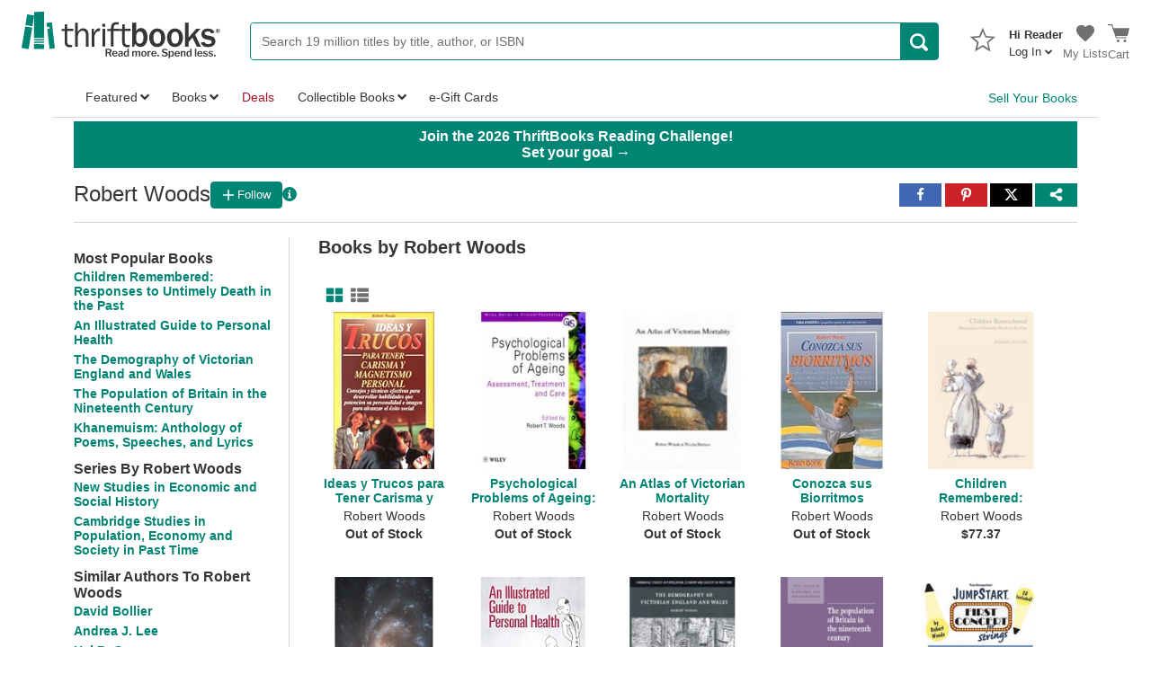

--- FILE ---
content_type: text/html; charset=utf-8
request_url: https://www.thriftbooks.com/a/robert-woods/573459/
body_size: 145552
content:
<!DOCTYPE html>
<html lang="en">
<head>

    
    
    <script src="/_fs-ch-1T1wmsGaOgGaSxcX/assets/script.js"></script>

    
    <script type="text/javascript">
        window.tb_IdAccount = 0;
        window.tb_IsLoggedIn = 'False';
        window.tb_BrazeWebSDKEndpoint = 'sdk.iad-05.braze.com';
        window.tb_BrazeWebAppId = '9b697b56-3ad5-4d70-afb3-6bf89f582a03';
    </script>

    
    <script>
        window.dataLayer = window.dataLayer || [];
        function gtag() { dataLayer.push(arguments); }
        gtag('consent', 'default', {
            'ad_storage': 'denied',
            'analytics_storage': 'denied',
            'ad_user_data': 'denied',
            'ad_personalization': 'denied',
            'personalization_storage': 'denied',
            'functionality_storage': 'granted',
            'security_storage': 'granted',
            'wait_for_update': 500
        });
        gtag("set", "ads_data_redaction", true);
    </script>

    
    <script src="https://cmp.osano.com/16CObGTHXExy73yEY/d16a2cf0-c130-44d7-8512-3ed9616f7bc9/osano.js"></script>

    
        <script type="text/javascript" src="https://pg.feroot.com/v1/bundle/00dd2e0a-bb7f-4a98-9476-94c206a53e34" data-osano="ESSENTIAL"></script>

    <!-- New Relic Browser agent -->
    <script type="text/javascript">window.NREUM||(NREUM={});NREUM.info = {"beacon":"bam.nr-data.net","errorBeacon":"bam.nr-data.net","licenseKey":"NRJS-2ebe01d86651c240d7a","applicationID":"1004902133","transactionName":"YFZWbBAAD0dWABdaWFkceW4hTiBBQwsMQUR0XFpMEA4NWFIRTHJCQ1tbSg==","queueTime":15,"applicationTime":75,"agent":"","atts":""}</script><script type="text/javascript">(window.NREUM||(NREUM={})).init={privacy:{cookies_enabled:true},ajax:{deny_list:["bam.nr-data.net"]},feature_flags:["soft_nav"],distributed_tracing:{enabled:true}};(window.NREUM||(NREUM={})).loader_config={agentID:"1103464413",accountID:"4144771",trustKey:"4144771",xpid:"UAcDVVFUCRABVFFWDgEFV1cC",licenseKey:"NRJS-2ebe01d86651c240d7a",applicationID:"1004902133",browserID:"1103464413"};;/*! For license information please see nr-loader-spa-1.308.0.min.js.LICENSE.txt */
(()=>{var e,t,r={384:(e,t,r)=>{"use strict";r.d(t,{NT:()=>a,US:()=>u,Zm:()=>o,bQ:()=>d,dV:()=>c,pV:()=>l});var n=r(6154),i=r(1863),s=r(1910);const a={beacon:"bam.nr-data.net",errorBeacon:"bam.nr-data.net"};function o(){return n.gm.NREUM||(n.gm.NREUM={}),void 0===n.gm.newrelic&&(n.gm.newrelic=n.gm.NREUM),n.gm.NREUM}function c(){let e=o();return e.o||(e.o={ST:n.gm.setTimeout,SI:n.gm.setImmediate||n.gm.setInterval,CT:n.gm.clearTimeout,XHR:n.gm.XMLHttpRequest,REQ:n.gm.Request,EV:n.gm.Event,PR:n.gm.Promise,MO:n.gm.MutationObserver,FETCH:n.gm.fetch,WS:n.gm.WebSocket},(0,s.i)(...Object.values(e.o))),e}function d(e,t){let r=o();r.initializedAgents??={},t.initializedAt={ms:(0,i.t)(),date:new Date},r.initializedAgents[e]=t}function u(e,t){o()[e]=t}function l(){return function(){let e=o();const t=e.info||{};e.info={beacon:a.beacon,errorBeacon:a.errorBeacon,...t}}(),function(){let e=o();const t=e.init||{};e.init={...t}}(),c(),function(){let e=o();const t=e.loader_config||{};e.loader_config={...t}}(),o()}},782:(e,t,r)=>{"use strict";r.d(t,{T:()=>n});const n=r(860).K7.pageViewTiming},860:(e,t,r)=>{"use strict";r.d(t,{$J:()=>u,K7:()=>c,P3:()=>d,XX:()=>i,Yy:()=>o,df:()=>s,qY:()=>n,v4:()=>a});const n="events",i="jserrors",s="browser/blobs",a="rum",o="browser/logs",c={ajax:"ajax",genericEvents:"generic_events",jserrors:i,logging:"logging",metrics:"metrics",pageAction:"page_action",pageViewEvent:"page_view_event",pageViewTiming:"page_view_timing",sessionReplay:"session_replay",sessionTrace:"session_trace",softNav:"soft_navigations",spa:"spa"},d={[c.pageViewEvent]:1,[c.pageViewTiming]:2,[c.metrics]:3,[c.jserrors]:4,[c.spa]:5,[c.ajax]:6,[c.sessionTrace]:7,[c.softNav]:8,[c.sessionReplay]:9,[c.logging]:10,[c.genericEvents]:11},u={[c.pageViewEvent]:a,[c.pageViewTiming]:n,[c.ajax]:n,[c.spa]:n,[c.softNav]:n,[c.metrics]:i,[c.jserrors]:i,[c.sessionTrace]:s,[c.sessionReplay]:s,[c.logging]:o,[c.genericEvents]:"ins"}},944:(e,t,r)=>{"use strict";r.d(t,{R:()=>i});var n=r(3241);function i(e,t){"function"==typeof console.debug&&(console.debug("New Relic Warning: https://github.com/newrelic/newrelic-browser-agent/blob/main/docs/warning-codes.md#".concat(e),t),(0,n.W)({agentIdentifier:null,drained:null,type:"data",name:"warn",feature:"warn",data:{code:e,secondary:t}}))}},993:(e,t,r)=>{"use strict";r.d(t,{A$:()=>s,ET:()=>a,TZ:()=>o,p_:()=>i});var n=r(860);const i={ERROR:"ERROR",WARN:"WARN",INFO:"INFO",DEBUG:"DEBUG",TRACE:"TRACE"},s={OFF:0,ERROR:1,WARN:2,INFO:3,DEBUG:4,TRACE:5},a="log",o=n.K7.logging},1541:(e,t,r)=>{"use strict";r.d(t,{U:()=>i,f:()=>n});const n={MFE:"MFE",BA:"BA"};function i(e,t){if(2!==t?.harvestEndpointVersion)return{};const r=t.agentRef.runtime.appMetadata.agents[0].entityGuid;return e?{"source.id":e.id,"source.name":e.name,"source.type":e.type,"parent.id":e.parent?.id||r,"parent.type":e.parent?.type||n.BA}:{"entity.guid":r,appId:t.agentRef.info.applicationID}}},1687:(e,t,r)=>{"use strict";r.d(t,{Ak:()=>d,Ze:()=>h,x3:()=>u});var n=r(3241),i=r(7836),s=r(3606),a=r(860),o=r(2646);const c={};function d(e,t){const r={staged:!1,priority:a.P3[t]||0};l(e),c[e].get(t)||c[e].set(t,r)}function u(e,t){e&&c[e]&&(c[e].get(t)&&c[e].delete(t),p(e,t,!1),c[e].size&&f(e))}function l(e){if(!e)throw new Error("agentIdentifier required");c[e]||(c[e]=new Map)}function h(e="",t="feature",r=!1){if(l(e),!e||!c[e].get(t)||r)return p(e,t);c[e].get(t).staged=!0,f(e)}function f(e){const t=Array.from(c[e]);t.every(([e,t])=>t.staged)&&(t.sort((e,t)=>e[1].priority-t[1].priority),t.forEach(([t])=>{c[e].delete(t),p(e,t)}))}function p(e,t,r=!0){const a=e?i.ee.get(e):i.ee,c=s.i.handlers;if(!a.aborted&&a.backlog&&c){if((0,n.W)({agentIdentifier:e,type:"lifecycle",name:"drain",feature:t}),r){const e=a.backlog[t],r=c[t];if(r){for(let t=0;e&&t<e.length;++t)g(e[t],r);Object.entries(r).forEach(([e,t])=>{Object.values(t||{}).forEach(t=>{t[0]?.on&&t[0]?.context()instanceof o.y&&t[0].on(e,t[1])})})}}a.isolatedBacklog||delete c[t],a.backlog[t]=null,a.emit("drain-"+t,[])}}function g(e,t){var r=e[1];Object.values(t[r]||{}).forEach(t=>{var r=e[0];if(t[0]===r){var n=t[1],i=e[3],s=e[2];n.apply(i,s)}})}},1738:(e,t,r)=>{"use strict";r.d(t,{U:()=>f,Y:()=>h});var n=r(3241),i=r(9908),s=r(1863),a=r(944),o=r(5701),c=r(3969),d=r(8362),u=r(860),l=r(4261);function h(e,t,r,s){const h=s||r;!h||h[e]&&h[e]!==d.d.prototype[e]||(h[e]=function(){(0,i.p)(c.xV,["API/"+e+"/called"],void 0,u.K7.metrics,r.ee),(0,n.W)({agentIdentifier:r.agentIdentifier,drained:!!o.B?.[r.agentIdentifier],type:"data",name:"api",feature:l.Pl+e,data:{}});try{return t.apply(this,arguments)}catch(e){(0,a.R)(23,e)}})}function f(e,t,r,n,a){const o=e.info;null===r?delete o.jsAttributes[t]:o.jsAttributes[t]=r,(a||null===r)&&(0,i.p)(l.Pl+n,[(0,s.t)(),t,r],void 0,"session",e.ee)}},1741:(e,t,r)=>{"use strict";r.d(t,{W:()=>s});var n=r(944),i=r(4261);class s{#e(e,...t){if(this[e]!==s.prototype[e])return this[e](...t);(0,n.R)(35,e)}addPageAction(e,t){return this.#e(i.hG,e,t)}register(e){return this.#e(i.eY,e)}recordCustomEvent(e,t){return this.#e(i.fF,e,t)}setPageViewName(e,t){return this.#e(i.Fw,e,t)}setCustomAttribute(e,t,r){return this.#e(i.cD,e,t,r)}noticeError(e,t){return this.#e(i.o5,e,t)}setUserId(e,t=!1){return this.#e(i.Dl,e,t)}setApplicationVersion(e){return this.#e(i.nb,e)}setErrorHandler(e){return this.#e(i.bt,e)}addRelease(e,t){return this.#e(i.k6,e,t)}log(e,t){return this.#e(i.$9,e,t)}start(){return this.#e(i.d3)}finished(e){return this.#e(i.BL,e)}recordReplay(){return this.#e(i.CH)}pauseReplay(){return this.#e(i.Tb)}addToTrace(e){return this.#e(i.U2,e)}setCurrentRouteName(e){return this.#e(i.PA,e)}interaction(e){return this.#e(i.dT,e)}wrapLogger(e,t,r){return this.#e(i.Wb,e,t,r)}measure(e,t){return this.#e(i.V1,e,t)}consent(e){return this.#e(i.Pv,e)}}},1863:(e,t,r)=>{"use strict";function n(){return Math.floor(performance.now())}r.d(t,{t:()=>n})},1910:(e,t,r)=>{"use strict";r.d(t,{i:()=>s});var n=r(944);const i=new Map;function s(...e){return e.every(e=>{if(i.has(e))return i.get(e);const t="function"==typeof e?e.toString():"",r=t.includes("[native code]"),s=t.includes("nrWrapper");return r||s||(0,n.R)(64,e?.name||t),i.set(e,r),r})}},2555:(e,t,r)=>{"use strict";r.d(t,{D:()=>o,f:()=>a});var n=r(384),i=r(8122);const s={beacon:n.NT.beacon,errorBeacon:n.NT.errorBeacon,licenseKey:void 0,applicationID:void 0,sa:void 0,queueTime:void 0,applicationTime:void 0,ttGuid:void 0,user:void 0,account:void 0,product:void 0,extra:void 0,jsAttributes:{},userAttributes:void 0,atts:void 0,transactionName:void 0,tNamePlain:void 0};function a(e){try{return!!e.licenseKey&&!!e.errorBeacon&&!!e.applicationID}catch(e){return!1}}const o=e=>(0,i.a)(e,s)},2614:(e,t,r)=>{"use strict";r.d(t,{BB:()=>a,H3:()=>n,g:()=>d,iL:()=>c,tS:()=>o,uh:()=>i,wk:()=>s});const n="NRBA",i="SESSION",s=144e5,a=18e5,o={STARTED:"session-started",PAUSE:"session-pause",RESET:"session-reset",RESUME:"session-resume",UPDATE:"session-update"},c={SAME_TAB:"same-tab",CROSS_TAB:"cross-tab"},d={OFF:0,FULL:1,ERROR:2}},2646:(e,t,r)=>{"use strict";r.d(t,{y:()=>n});class n{constructor(e){this.contextId=e}}},2843:(e,t,r)=>{"use strict";r.d(t,{G:()=>s,u:()=>i});var n=r(3878);function i(e,t=!1,r,i){(0,n.DD)("visibilitychange",function(){if(t)return void("hidden"===document.visibilityState&&e());e(document.visibilityState)},r,i)}function s(e,t,r){(0,n.sp)("pagehide",e,t,r)}},3241:(e,t,r)=>{"use strict";r.d(t,{W:()=>s});var n=r(6154);const i="newrelic";function s(e={}){try{n.gm.dispatchEvent(new CustomEvent(i,{detail:e}))}catch(e){}}},3304:(e,t,r)=>{"use strict";r.d(t,{A:()=>s});var n=r(7836);const i=()=>{const e=new WeakSet;return(t,r)=>{if("object"==typeof r&&null!==r){if(e.has(r))return;e.add(r)}return r}};function s(e){try{return JSON.stringify(e,i())??""}catch(e){try{n.ee.emit("internal-error",[e])}catch(e){}return""}}},3333:(e,t,r)=>{"use strict";r.d(t,{$v:()=>u,TZ:()=>n,Xh:()=>c,Zp:()=>i,kd:()=>d,mq:()=>o,nf:()=>a,qN:()=>s});const n=r(860).K7.genericEvents,i=["auxclick","click","copy","keydown","paste","scrollend"],s=["focus","blur"],a=4,o=1e3,c=2e3,d=["PageAction","UserAction","BrowserPerformance"],u={RESOURCES:"experimental.resources",REGISTER:"register"}},3434:(e,t,r)=>{"use strict";r.d(t,{Jt:()=>s,YM:()=>d});var n=r(7836),i=r(5607);const s="nr@original:".concat(i.W),a=50;var o=Object.prototype.hasOwnProperty,c=!1;function d(e,t){return e||(e=n.ee),r.inPlace=function(e,t,n,i,s){n||(n="");const a="-"===n.charAt(0);for(let o=0;o<t.length;o++){const c=t[o],d=e[c];l(d)||(e[c]=r(d,a?c+n:n,i,c,s))}},r.flag=s,r;function r(t,r,n,c,d){return l(t)?t:(r||(r=""),nrWrapper[s]=t,function(e,t,r){if(Object.defineProperty&&Object.keys)try{return Object.keys(e).forEach(function(r){Object.defineProperty(t,r,{get:function(){return e[r]},set:function(t){return e[r]=t,t}})}),t}catch(e){u([e],r)}for(var n in e)o.call(e,n)&&(t[n]=e[n])}(t,nrWrapper,e),nrWrapper);function nrWrapper(){var s,o,l,h;let f;try{o=this,s=[...arguments],l="function"==typeof n?n(s,o):n||{}}catch(t){u([t,"",[s,o,c],l],e)}i(r+"start",[s,o,c],l,d);const p=performance.now();let g;try{return h=t.apply(o,s),g=performance.now(),h}catch(e){throw g=performance.now(),i(r+"err",[s,o,e],l,d),f=e,f}finally{const e=g-p,t={start:p,end:g,duration:e,isLongTask:e>=a,methodName:c,thrownError:f};t.isLongTask&&i("long-task",[t,o],l,d),i(r+"end",[s,o,h],l,d)}}}function i(r,n,i,s){if(!c||t){var a=c;c=!0;try{e.emit(r,n,i,t,s)}catch(t){u([t,r,n,i],e)}c=a}}}function u(e,t){t||(t=n.ee);try{t.emit("internal-error",e)}catch(e){}}function l(e){return!(e&&"function"==typeof e&&e.apply&&!e[s])}},3606:(e,t,r)=>{"use strict";r.d(t,{i:()=>s});var n=r(9908);s.on=a;var i=s.handlers={};function s(e,t,r,s){a(s||n.d,i,e,t,r)}function a(e,t,r,i,s){s||(s="feature"),e||(e=n.d);var a=t[s]=t[s]||{};(a[r]=a[r]||[]).push([e,i])}},3738:(e,t,r)=>{"use strict";r.d(t,{He:()=>i,Kp:()=>o,Lc:()=>d,Rz:()=>u,TZ:()=>n,bD:()=>s,d3:()=>a,jx:()=>l,sl:()=>h,uP:()=>c});const n=r(860).K7.sessionTrace,i="bstResource",s="resource",a="-start",o="-end",c="fn"+a,d="fn"+o,u="pushState",l=1e3,h=3e4},3785:(e,t,r)=>{"use strict";r.d(t,{R:()=>c,b:()=>d});var n=r(9908),i=r(1863),s=r(860),a=r(3969),o=r(993);function c(e,t,r={},c=o.p_.INFO,d=!0,u,l=(0,i.t)()){(0,n.p)(a.xV,["API/logging/".concat(c.toLowerCase(),"/called")],void 0,s.K7.metrics,e),(0,n.p)(o.ET,[l,t,r,c,d,u],void 0,s.K7.logging,e)}function d(e){return"string"==typeof e&&Object.values(o.p_).some(t=>t===e.toUpperCase().trim())}},3878:(e,t,r)=>{"use strict";function n(e,t){return{capture:e,passive:!1,signal:t}}function i(e,t,r=!1,i){window.addEventListener(e,t,n(r,i))}function s(e,t,r=!1,i){document.addEventListener(e,t,n(r,i))}r.d(t,{DD:()=>s,jT:()=>n,sp:()=>i})},3962:(e,t,r)=>{"use strict";r.d(t,{AM:()=>a,O2:()=>l,OV:()=>s,Qu:()=>h,TZ:()=>c,ih:()=>f,pP:()=>o,t1:()=>u,tC:()=>i,wD:()=>d});var n=r(860);const i=["click","keydown","submit"],s="popstate",a="api",o="initialPageLoad",c=n.K7.softNav,d=5e3,u=500,l={INITIAL_PAGE_LOAD:"",ROUTE_CHANGE:1,UNSPECIFIED:2},h={INTERACTION:1,AJAX:2,CUSTOM_END:3,CUSTOM_TRACER:4},f={IP:"in progress",PF:"pending finish",FIN:"finished",CAN:"cancelled"}},3969:(e,t,r)=>{"use strict";r.d(t,{TZ:()=>n,XG:()=>o,rs:()=>i,xV:()=>a,z_:()=>s});const n=r(860).K7.metrics,i="sm",s="cm",a="storeSupportabilityMetrics",o="storeEventMetrics"},4234:(e,t,r)=>{"use strict";r.d(t,{W:()=>s});var n=r(7836),i=r(1687);class s{constructor(e,t){this.agentIdentifier=e,this.ee=n.ee.get(e),this.featureName=t,this.blocked=!1}deregisterDrain(){(0,i.x3)(this.agentIdentifier,this.featureName)}}},4261:(e,t,r)=>{"use strict";r.d(t,{$9:()=>u,BL:()=>c,CH:()=>p,Dl:()=>R,Fw:()=>w,PA:()=>v,Pl:()=>n,Pv:()=>A,Tb:()=>h,U2:()=>a,V1:()=>E,Wb:()=>T,bt:()=>y,cD:()=>b,d3:()=>x,dT:()=>d,eY:()=>g,fF:()=>f,hG:()=>s,hw:()=>i,k6:()=>o,nb:()=>m,o5:()=>l});const n="api-",i=n+"ixn-",s="addPageAction",a="addToTrace",o="addRelease",c="finished",d="interaction",u="log",l="noticeError",h="pauseReplay",f="recordCustomEvent",p="recordReplay",g="register",m="setApplicationVersion",v="setCurrentRouteName",b="setCustomAttribute",y="setErrorHandler",w="setPageViewName",R="setUserId",x="start",T="wrapLogger",E="measure",A="consent"},5205:(e,t,r)=>{"use strict";r.d(t,{j:()=>S});var n=r(384),i=r(1741);var s=r(2555),a=r(3333);const o=e=>{if(!e||"string"!=typeof e)return!1;try{document.createDocumentFragment().querySelector(e)}catch{return!1}return!0};var c=r(2614),d=r(944),u=r(8122);const l="[data-nr-mask]",h=e=>(0,u.a)(e,(()=>{const e={feature_flags:[],experimental:{allow_registered_children:!1,resources:!1},mask_selector:"*",block_selector:"[data-nr-block]",mask_input_options:{color:!1,date:!1,"datetime-local":!1,email:!1,month:!1,number:!1,range:!1,search:!1,tel:!1,text:!1,time:!1,url:!1,week:!1,textarea:!1,select:!1,password:!0}};return{ajax:{deny_list:void 0,block_internal:!0,enabled:!0,autoStart:!0},api:{get allow_registered_children(){return e.feature_flags.includes(a.$v.REGISTER)||e.experimental.allow_registered_children},set allow_registered_children(t){e.experimental.allow_registered_children=t},duplicate_registered_data:!1},browser_consent_mode:{enabled:!1},distributed_tracing:{enabled:void 0,exclude_newrelic_header:void 0,cors_use_newrelic_header:void 0,cors_use_tracecontext_headers:void 0,allowed_origins:void 0},get feature_flags(){return e.feature_flags},set feature_flags(t){e.feature_flags=t},generic_events:{enabled:!0,autoStart:!0},harvest:{interval:30},jserrors:{enabled:!0,autoStart:!0},logging:{enabled:!0,autoStart:!0},metrics:{enabled:!0,autoStart:!0},obfuscate:void 0,page_action:{enabled:!0},page_view_event:{enabled:!0,autoStart:!0},page_view_timing:{enabled:!0,autoStart:!0},performance:{capture_marks:!1,capture_measures:!1,capture_detail:!0,resources:{get enabled(){return e.feature_flags.includes(a.$v.RESOURCES)||e.experimental.resources},set enabled(t){e.experimental.resources=t},asset_types:[],first_party_domains:[],ignore_newrelic:!0}},privacy:{cookies_enabled:!0},proxy:{assets:void 0,beacon:void 0},session:{expiresMs:c.wk,inactiveMs:c.BB},session_replay:{autoStart:!0,enabled:!1,preload:!1,sampling_rate:10,error_sampling_rate:100,collect_fonts:!1,inline_images:!1,fix_stylesheets:!0,mask_all_inputs:!0,get mask_text_selector(){return e.mask_selector},set mask_text_selector(t){o(t)?e.mask_selector="".concat(t,",").concat(l):""===t||null===t?e.mask_selector=l:(0,d.R)(5,t)},get block_class(){return"nr-block"},get ignore_class(){return"nr-ignore"},get mask_text_class(){return"nr-mask"},get block_selector(){return e.block_selector},set block_selector(t){o(t)?e.block_selector+=",".concat(t):""!==t&&(0,d.R)(6,t)},get mask_input_options(){return e.mask_input_options},set mask_input_options(t){t&&"object"==typeof t?e.mask_input_options={...t,password:!0}:(0,d.R)(7,t)}},session_trace:{enabled:!0,autoStart:!0},soft_navigations:{enabled:!0,autoStart:!0},spa:{enabled:!0,autoStart:!0},ssl:void 0,user_actions:{enabled:!0,elementAttributes:["id","className","tagName","type"]}}})());var f=r(6154),p=r(9324);let g=0;const m={buildEnv:p.F3,distMethod:p.Xs,version:p.xv,originTime:f.WN},v={consented:!1},b={appMetadata:{},get consented(){return this.session?.state?.consent||v.consented},set consented(e){v.consented=e},customTransaction:void 0,denyList:void 0,disabled:!1,harvester:void 0,isolatedBacklog:!1,isRecording:!1,loaderType:void 0,maxBytes:3e4,obfuscator:void 0,onerror:void 0,ptid:void 0,releaseIds:{},session:void 0,timeKeeper:void 0,registeredEntities:[],jsAttributesMetadata:{bytes:0},get harvestCount(){return++g}},y=e=>{const t=(0,u.a)(e,b),r=Object.keys(m).reduce((e,t)=>(e[t]={value:m[t],writable:!1,configurable:!0,enumerable:!0},e),{});return Object.defineProperties(t,r)};var w=r(5701);const R=e=>{const t=e.startsWith("http");e+="/",r.p=t?e:"https://"+e};var x=r(7836),T=r(3241);const E={accountID:void 0,trustKey:void 0,agentID:void 0,licenseKey:void 0,applicationID:void 0,xpid:void 0},A=e=>(0,u.a)(e,E),_=new Set;function S(e,t={},r,a){let{init:o,info:c,loader_config:d,runtime:u={},exposed:l=!0}=t;if(!c){const e=(0,n.pV)();o=e.init,c=e.info,d=e.loader_config}e.init=h(o||{}),e.loader_config=A(d||{}),c.jsAttributes??={},f.bv&&(c.jsAttributes.isWorker=!0),e.info=(0,s.D)(c);const p=e.init,g=[c.beacon,c.errorBeacon];_.has(e.agentIdentifier)||(p.proxy.assets&&(R(p.proxy.assets),g.push(p.proxy.assets)),p.proxy.beacon&&g.push(p.proxy.beacon),e.beacons=[...g],function(e){const t=(0,n.pV)();Object.getOwnPropertyNames(i.W.prototype).forEach(r=>{const n=i.W.prototype[r];if("function"!=typeof n||"constructor"===n)return;let s=t[r];e[r]&&!1!==e.exposed&&"micro-agent"!==e.runtime?.loaderType&&(t[r]=(...t)=>{const n=e[r](...t);return s?s(...t):n})})}(e),(0,n.US)("activatedFeatures",w.B)),u.denyList=[...p.ajax.deny_list||[],...p.ajax.block_internal?g:[]],u.ptid=e.agentIdentifier,u.loaderType=r,e.runtime=y(u),_.has(e.agentIdentifier)||(e.ee=x.ee.get(e.agentIdentifier),e.exposed=l,(0,T.W)({agentIdentifier:e.agentIdentifier,drained:!!w.B?.[e.agentIdentifier],type:"lifecycle",name:"initialize",feature:void 0,data:e.config})),_.add(e.agentIdentifier)}},5270:(e,t,r)=>{"use strict";r.d(t,{Aw:()=>a,SR:()=>s,rF:()=>o});var n=r(384),i=r(7767);function s(e){return!!(0,n.dV)().o.MO&&(0,i.V)(e)&&!0===e?.session_trace.enabled}function a(e){return!0===e?.session_replay.preload&&s(e)}function o(e,t){try{if("string"==typeof t?.type){if("password"===t.type.toLowerCase())return"*".repeat(e?.length||0);if(void 0!==t?.dataset?.nrUnmask||t?.classList?.contains("nr-unmask"))return e}}catch(e){}return"string"==typeof e?e.replace(/[\S]/g,"*"):"*".repeat(e?.length||0)}},5289:(e,t,r)=>{"use strict";r.d(t,{GG:()=>a,Qr:()=>c,sB:()=>o});var n=r(3878),i=r(6389);function s(){return"undefined"==typeof document||"complete"===document.readyState}function a(e,t){if(s())return e();const r=(0,i.J)(e),a=setInterval(()=>{s()&&(clearInterval(a),r())},500);(0,n.sp)("load",r,t)}function o(e){if(s())return e();(0,n.DD)("DOMContentLoaded",e)}function c(e){if(s())return e();(0,n.sp)("popstate",e)}},5607:(e,t,r)=>{"use strict";r.d(t,{W:()=>n});const n=(0,r(9566).bz)()},5701:(e,t,r)=>{"use strict";r.d(t,{B:()=>s,t:()=>a});var n=r(3241);const i=new Set,s={};function a(e,t){const r=t.agentIdentifier;s[r]??={},e&&"object"==typeof e&&(i.has(r)||(t.ee.emit("rumresp",[e]),s[r]=e,i.add(r),(0,n.W)({agentIdentifier:r,loaded:!0,drained:!0,type:"lifecycle",name:"load",feature:void 0,data:e})))}},6154:(e,t,r)=>{"use strict";r.d(t,{OF:()=>d,RI:()=>i,WN:()=>h,bv:()=>s,eN:()=>f,gm:()=>a,lR:()=>l,m:()=>c,mw:()=>o,sb:()=>u});var n=r(1863);const i="undefined"!=typeof window&&!!window.document,s="undefined"!=typeof WorkerGlobalScope&&("undefined"!=typeof self&&self instanceof WorkerGlobalScope&&self.navigator instanceof WorkerNavigator||"undefined"!=typeof globalThis&&globalThis instanceof WorkerGlobalScope&&globalThis.navigator instanceof WorkerNavigator),a=i?window:"undefined"!=typeof WorkerGlobalScope&&("undefined"!=typeof self&&self instanceof WorkerGlobalScope&&self||"undefined"!=typeof globalThis&&globalThis instanceof WorkerGlobalScope&&globalThis),o=Boolean("hidden"===a?.document?.visibilityState),c=""+a?.location,d=/iPad|iPhone|iPod/.test(a.navigator?.userAgent),u=d&&"undefined"==typeof SharedWorker,l=(()=>{const e=a.navigator?.userAgent?.match(/Firefox[/\s](\d+\.\d+)/);return Array.isArray(e)&&e.length>=2?+e[1]:0})(),h=Date.now()-(0,n.t)(),f=()=>"undefined"!=typeof PerformanceNavigationTiming&&a?.performance?.getEntriesByType("navigation")?.[0]?.responseStart},6344:(e,t,r)=>{"use strict";r.d(t,{BB:()=>u,Qb:()=>l,TZ:()=>i,Ug:()=>a,Vh:()=>s,_s:()=>o,bc:()=>d,yP:()=>c});var n=r(2614);const i=r(860).K7.sessionReplay,s="errorDuringReplay",a=.12,o={DomContentLoaded:0,Load:1,FullSnapshot:2,IncrementalSnapshot:3,Meta:4,Custom:5},c={[n.g.ERROR]:15e3,[n.g.FULL]:3e5,[n.g.OFF]:0},d={RESET:{message:"Session was reset",sm:"Reset"},IMPORT:{message:"Recorder failed to import",sm:"Import"},TOO_MANY:{message:"429: Too Many Requests",sm:"Too-Many"},TOO_BIG:{message:"Payload was too large",sm:"Too-Big"},CROSS_TAB:{message:"Session Entity was set to OFF on another tab",sm:"Cross-Tab"},ENTITLEMENTS:{message:"Session Replay is not allowed and will not be started",sm:"Entitlement"}},u=5e3,l={API:"api",RESUME:"resume",SWITCH_TO_FULL:"switchToFull",INITIALIZE:"initialize",PRELOAD:"preload"}},6389:(e,t,r)=>{"use strict";function n(e,t=500,r={}){const n=r?.leading||!1;let i;return(...r)=>{n&&void 0===i&&(e.apply(this,r),i=setTimeout(()=>{i=clearTimeout(i)},t)),n||(clearTimeout(i),i=setTimeout(()=>{e.apply(this,r)},t))}}function i(e){let t=!1;return(...r)=>{t||(t=!0,e.apply(this,r))}}r.d(t,{J:()=>i,s:()=>n})},6630:(e,t,r)=>{"use strict";r.d(t,{T:()=>n});const n=r(860).K7.pageViewEvent},6774:(e,t,r)=>{"use strict";r.d(t,{T:()=>n});const n=r(860).K7.jserrors},7295:(e,t,r)=>{"use strict";r.d(t,{Xv:()=>a,gX:()=>i,iW:()=>s});var n=[];function i(e){if(!e||s(e))return!1;if(0===n.length)return!0;if("*"===n[0].hostname)return!1;for(var t=0;t<n.length;t++){var r=n[t];if(r.hostname.test(e.hostname)&&r.pathname.test(e.pathname))return!1}return!0}function s(e){return void 0===e.hostname}function a(e){if(n=[],e&&e.length)for(var t=0;t<e.length;t++){let r=e[t];if(!r)continue;if("*"===r)return void(n=[{hostname:"*"}]);0===r.indexOf("http://")?r=r.substring(7):0===r.indexOf("https://")&&(r=r.substring(8));const i=r.indexOf("/");let s,a;i>0?(s=r.substring(0,i),a=r.substring(i)):(s=r,a="*");let[c]=s.split(":");n.push({hostname:o(c),pathname:o(a,!0)})}}function o(e,t=!1){const r=e.replace(/[.+?^${}()|[\]\\]/g,e=>"\\"+e).replace(/\*/g,".*?");return new RegExp((t?"^":"")+r+"$")}},7485:(e,t,r)=>{"use strict";r.d(t,{D:()=>i});var n=r(6154);function i(e){if(0===(e||"").indexOf("data:"))return{protocol:"data"};try{const t=new URL(e,location.href),r={port:t.port,hostname:t.hostname,pathname:t.pathname,search:t.search,protocol:t.protocol.slice(0,t.protocol.indexOf(":")),sameOrigin:t.protocol===n.gm?.location?.protocol&&t.host===n.gm?.location?.host};return r.port&&""!==r.port||("http:"===t.protocol&&(r.port="80"),"https:"===t.protocol&&(r.port="443")),r.pathname&&""!==r.pathname?r.pathname.startsWith("/")||(r.pathname="/".concat(r.pathname)):r.pathname="/",r}catch(e){return{}}}},7699:(e,t,r)=>{"use strict";r.d(t,{It:()=>s,KC:()=>o,No:()=>i,qh:()=>a});var n=r(860);const i=16e3,s=1e6,a="SESSION_ERROR",o={[n.K7.logging]:!0,[n.K7.genericEvents]:!1,[n.K7.jserrors]:!1,[n.K7.ajax]:!1}},7767:(e,t,r)=>{"use strict";r.d(t,{V:()=>i});var n=r(6154);const i=e=>n.RI&&!0===e?.privacy.cookies_enabled},7836:(e,t,r)=>{"use strict";r.d(t,{P:()=>o,ee:()=>c});var n=r(384),i=r(8990),s=r(2646),a=r(5607);const o="nr@context:".concat(a.W),c=function e(t,r){var n={},a={},u={},l=!1;try{l=16===r.length&&d.initializedAgents?.[r]?.runtime.isolatedBacklog}catch(e){}var h={on:p,addEventListener:p,removeEventListener:function(e,t){var r=n[e];if(!r)return;for(var i=0;i<r.length;i++)r[i]===t&&r.splice(i,1)},emit:function(e,r,n,i,s){!1!==s&&(s=!0);if(c.aborted&&!i)return;t&&s&&t.emit(e,r,n);var o=f(n);g(e).forEach(e=>{e.apply(o,r)});var d=v()[a[e]];d&&d.push([h,e,r,o]);return o},get:m,listeners:g,context:f,buffer:function(e,t){const r=v();if(t=t||"feature",h.aborted)return;Object.entries(e||{}).forEach(([e,n])=>{a[n]=t,t in r||(r[t]=[])})},abort:function(){h._aborted=!0,Object.keys(h.backlog).forEach(e=>{delete h.backlog[e]})},isBuffering:function(e){return!!v()[a[e]]},debugId:r,backlog:l?{}:t&&"object"==typeof t.backlog?t.backlog:{},isolatedBacklog:l};return Object.defineProperty(h,"aborted",{get:()=>{let e=h._aborted||!1;return e||(t&&(e=t.aborted),e)}}),h;function f(e){return e&&e instanceof s.y?e:e?(0,i.I)(e,o,()=>new s.y(o)):new s.y(o)}function p(e,t){n[e]=g(e).concat(t)}function g(e){return n[e]||[]}function m(t){return u[t]=u[t]||e(h,t)}function v(){return h.backlog}}(void 0,"globalEE"),d=(0,n.Zm)();d.ee||(d.ee=c)},8122:(e,t,r)=>{"use strict";r.d(t,{a:()=>i});var n=r(944);function i(e,t){try{if(!e||"object"!=typeof e)return(0,n.R)(3);if(!t||"object"!=typeof t)return(0,n.R)(4);const r=Object.create(Object.getPrototypeOf(t),Object.getOwnPropertyDescriptors(t)),s=0===Object.keys(r).length?e:r;for(let a in s)if(void 0!==e[a])try{if(null===e[a]){r[a]=null;continue}Array.isArray(e[a])&&Array.isArray(t[a])?r[a]=Array.from(new Set([...e[a],...t[a]])):"object"==typeof e[a]&&"object"==typeof t[a]?r[a]=i(e[a],t[a]):r[a]=e[a]}catch(e){r[a]||(0,n.R)(1,e)}return r}catch(e){(0,n.R)(2,e)}}},8139:(e,t,r)=>{"use strict";r.d(t,{u:()=>h});var n=r(7836),i=r(3434),s=r(8990),a=r(6154);const o={},c=a.gm.XMLHttpRequest,d="addEventListener",u="removeEventListener",l="nr@wrapped:".concat(n.P);function h(e){var t=function(e){return(e||n.ee).get("events")}(e);if(o[t.debugId]++)return t;o[t.debugId]=1;var r=(0,i.YM)(t,!0);function h(e){r.inPlace(e,[d,u],"-",p)}function p(e,t){return e[1]}return"getPrototypeOf"in Object&&(a.RI&&f(document,h),c&&f(c.prototype,h),f(a.gm,h)),t.on(d+"-start",function(e,t){var n=e[1];if(null!==n&&("function"==typeof n||"object"==typeof n)&&"newrelic"!==e[0]){var i=(0,s.I)(n,l,function(){var e={object:function(){if("function"!=typeof n.handleEvent)return;return n.handleEvent.apply(n,arguments)},function:n}[typeof n];return e?r(e,"fn-",null,e.name||"anonymous"):n});this.wrapped=e[1]=i}}),t.on(u+"-start",function(e){e[1]=this.wrapped||e[1]}),t}function f(e,t,...r){let n=e;for(;"object"==typeof n&&!Object.prototype.hasOwnProperty.call(n,d);)n=Object.getPrototypeOf(n);n&&t(n,...r)}},8362:(e,t,r)=>{"use strict";r.d(t,{d:()=>s});var n=r(9566),i=r(1741);class s extends i.W{agentIdentifier=(0,n.LA)(16)}},8374:(e,t,r)=>{r.nc=(()=>{try{return document?.currentScript?.nonce}catch(e){}return""})()},8990:(e,t,r)=>{"use strict";r.d(t,{I:()=>i});var n=Object.prototype.hasOwnProperty;function i(e,t,r){if(n.call(e,t))return e[t];var i=r();if(Object.defineProperty&&Object.keys)try{return Object.defineProperty(e,t,{value:i,writable:!0,enumerable:!1}),i}catch(e){}return e[t]=i,i}},9119:(e,t,r)=>{"use strict";r.d(t,{L:()=>s});var n=/([^?#]*)[^#]*(#[^?]*|$).*/,i=/([^?#]*)().*/;function s(e,t){return e?e.replace(t?n:i,"$1$2"):e}},9300:(e,t,r)=>{"use strict";r.d(t,{T:()=>n});const n=r(860).K7.ajax},9324:(e,t,r)=>{"use strict";r.d(t,{AJ:()=>a,F3:()=>i,Xs:()=>s,Yq:()=>o,xv:()=>n});const n="1.308.0",i="PROD",s="CDN",a="@newrelic/rrweb",o="1.0.1"},9566:(e,t,r)=>{"use strict";r.d(t,{LA:()=>o,ZF:()=>c,bz:()=>a,el:()=>d});var n=r(6154);const i="xxxxxxxx-xxxx-4xxx-yxxx-xxxxxxxxxxxx";function s(e,t){return e?15&e[t]:16*Math.random()|0}function a(){const e=n.gm?.crypto||n.gm?.msCrypto;let t,r=0;return e&&e.getRandomValues&&(t=e.getRandomValues(new Uint8Array(30))),i.split("").map(e=>"x"===e?s(t,r++).toString(16):"y"===e?(3&s()|8).toString(16):e).join("")}function o(e){const t=n.gm?.crypto||n.gm?.msCrypto;let r,i=0;t&&t.getRandomValues&&(r=t.getRandomValues(new Uint8Array(e)));const a=[];for(var o=0;o<e;o++)a.push(s(r,i++).toString(16));return a.join("")}function c(){return o(16)}function d(){return o(32)}},9908:(e,t,r)=>{"use strict";r.d(t,{d:()=>n,p:()=>i});var n=r(7836).ee.get("handle");function i(e,t,r,i,s){s?(s.buffer([e],i),s.emit(e,t,r)):(n.buffer([e],i),n.emit(e,t,r))}}},n={};function i(e){var t=n[e];if(void 0!==t)return t.exports;var s=n[e]={exports:{}};return r[e](s,s.exports,i),s.exports}i.m=r,i.d=(e,t)=>{for(var r in t)i.o(t,r)&&!i.o(e,r)&&Object.defineProperty(e,r,{enumerable:!0,get:t[r]})},i.f={},i.e=e=>Promise.all(Object.keys(i.f).reduce((t,r)=>(i.f[r](e,t),t),[])),i.u=e=>({212:"nr-spa-compressor",249:"nr-spa-recorder",478:"nr-spa"}[e]+"-1.308.0.min.js"),i.o=(e,t)=>Object.prototype.hasOwnProperty.call(e,t),e={},t="NRBA-1.308.0.PROD:",i.l=(r,n,s,a)=>{if(e[r])e[r].push(n);else{var o,c;if(void 0!==s)for(var d=document.getElementsByTagName("script"),u=0;u<d.length;u++){var l=d[u];if(l.getAttribute("src")==r||l.getAttribute("data-webpack")==t+s){o=l;break}}if(!o){c=!0;var h={478:"sha512-RSfSVnmHk59T/uIPbdSE0LPeqcEdF4/+XhfJdBuccH5rYMOEZDhFdtnh6X6nJk7hGpzHd9Ujhsy7lZEz/ORYCQ==",249:"sha512-ehJXhmntm85NSqW4MkhfQqmeKFulra3klDyY0OPDUE+sQ3GokHlPh1pmAzuNy//3j4ac6lzIbmXLvGQBMYmrkg==",212:"sha512-B9h4CR46ndKRgMBcK+j67uSR2RCnJfGefU+A7FrgR/k42ovXy5x/MAVFiSvFxuVeEk/pNLgvYGMp1cBSK/G6Fg=="};(o=document.createElement("script")).charset="utf-8",i.nc&&o.setAttribute("nonce",i.nc),o.setAttribute("data-webpack",t+s),o.src=r,0!==o.src.indexOf(window.location.origin+"/")&&(o.crossOrigin="anonymous"),h[a]&&(o.integrity=h[a])}e[r]=[n];var f=(t,n)=>{o.onerror=o.onload=null,clearTimeout(p);var i=e[r];if(delete e[r],o.parentNode&&o.parentNode.removeChild(o),i&&i.forEach(e=>e(n)),t)return t(n)},p=setTimeout(f.bind(null,void 0,{type:"timeout",target:o}),12e4);o.onerror=f.bind(null,o.onerror),o.onload=f.bind(null,o.onload),c&&document.head.appendChild(o)}},i.r=e=>{"undefined"!=typeof Symbol&&Symbol.toStringTag&&Object.defineProperty(e,Symbol.toStringTag,{value:"Module"}),Object.defineProperty(e,"__esModule",{value:!0})},i.p="https://js-agent.newrelic.com/",(()=>{var e={38:0,788:0};i.f.j=(t,r)=>{var n=i.o(e,t)?e[t]:void 0;if(0!==n)if(n)r.push(n[2]);else{var s=new Promise((r,i)=>n=e[t]=[r,i]);r.push(n[2]=s);var a=i.p+i.u(t),o=new Error;i.l(a,r=>{if(i.o(e,t)&&(0!==(n=e[t])&&(e[t]=void 0),n)){var s=r&&("load"===r.type?"missing":r.type),a=r&&r.target&&r.target.src;o.message="Loading chunk "+t+" failed: ("+s+": "+a+")",o.name="ChunkLoadError",o.type=s,o.request=a,n[1](o)}},"chunk-"+t,t)}};var t=(t,r)=>{var n,s,[a,o,c]=r,d=0;if(a.some(t=>0!==e[t])){for(n in o)i.o(o,n)&&(i.m[n]=o[n]);if(c)c(i)}for(t&&t(r);d<a.length;d++)s=a[d],i.o(e,s)&&e[s]&&e[s][0](),e[s]=0},r=self["webpackChunk:NRBA-1.308.0.PROD"]=self["webpackChunk:NRBA-1.308.0.PROD"]||[];r.forEach(t.bind(null,0)),r.push=t.bind(null,r.push.bind(r))})(),(()=>{"use strict";i(8374);var e=i(8362),t=i(860);const r=Object.values(t.K7);var n=i(5205);var s=i(9908),a=i(1863),o=i(4261),c=i(1738);var d=i(1687),u=i(4234),l=i(5289),h=i(6154),f=i(944),p=i(5270),g=i(7767),m=i(6389),v=i(7699);class b extends u.W{constructor(e,t){super(e.agentIdentifier,t),this.agentRef=e,this.abortHandler=void 0,this.featAggregate=void 0,this.loadedSuccessfully=void 0,this.onAggregateImported=new Promise(e=>{this.loadedSuccessfully=e}),this.deferred=Promise.resolve(),!1===e.init[this.featureName].autoStart?this.deferred=new Promise((t,r)=>{this.ee.on("manual-start-all",(0,m.J)(()=>{(0,d.Ak)(e.agentIdentifier,this.featureName),t()}))}):(0,d.Ak)(e.agentIdentifier,t)}importAggregator(e,t,r={}){if(this.featAggregate)return;const n=async()=>{let n;await this.deferred;try{if((0,g.V)(e.init)){const{setupAgentSession:t}=await i.e(478).then(i.bind(i,8766));n=t(e)}}catch(e){(0,f.R)(20,e),this.ee.emit("internal-error",[e]),(0,s.p)(v.qh,[e],void 0,this.featureName,this.ee)}try{if(!this.#t(this.featureName,n,e.init))return(0,d.Ze)(this.agentIdentifier,this.featureName),void this.loadedSuccessfully(!1);const{Aggregate:i}=await t();this.featAggregate=new i(e,r),e.runtime.harvester.initializedAggregates.push(this.featAggregate),this.loadedSuccessfully(!0)}catch(e){(0,f.R)(34,e),this.abortHandler?.(),(0,d.Ze)(this.agentIdentifier,this.featureName,!0),this.loadedSuccessfully(!1),this.ee&&this.ee.abort()}};h.RI?(0,l.GG)(()=>n(),!0):n()}#t(e,r,n){if(this.blocked)return!1;switch(e){case t.K7.sessionReplay:return(0,p.SR)(n)&&!!r;case t.K7.sessionTrace:return!!r;default:return!0}}}var y=i(6630),w=i(2614),R=i(3241);class x extends b{static featureName=y.T;constructor(e){var t;super(e,y.T),this.setupInspectionEvents(e.agentIdentifier),t=e,(0,c.Y)(o.Fw,function(e,r){"string"==typeof e&&("/"!==e.charAt(0)&&(e="/"+e),t.runtime.customTransaction=(r||"http://custom.transaction")+e,(0,s.p)(o.Pl+o.Fw,[(0,a.t)()],void 0,void 0,t.ee))},t),this.importAggregator(e,()=>i.e(478).then(i.bind(i,2467)))}setupInspectionEvents(e){const t=(t,r)=>{t&&(0,R.W)({agentIdentifier:e,timeStamp:t.timeStamp,loaded:"complete"===t.target.readyState,type:"window",name:r,data:t.target.location+""})};(0,l.sB)(e=>{t(e,"DOMContentLoaded")}),(0,l.GG)(e=>{t(e,"load")}),(0,l.Qr)(e=>{t(e,"navigate")}),this.ee.on(w.tS.UPDATE,(t,r)=>{(0,R.W)({agentIdentifier:e,type:"lifecycle",name:"session",data:r})})}}var T=i(384);class E extends e.d{constructor(e){var t;(super(),h.gm)?(this.features={},(0,T.bQ)(this.agentIdentifier,this),this.desiredFeatures=new Set(e.features||[]),this.desiredFeatures.add(x),(0,n.j)(this,e,e.loaderType||"agent"),t=this,(0,c.Y)(o.cD,function(e,r,n=!1){if("string"==typeof e){if(["string","number","boolean"].includes(typeof r)||null===r)return(0,c.U)(t,e,r,o.cD,n);(0,f.R)(40,typeof r)}else(0,f.R)(39,typeof e)},t),function(e){(0,c.Y)(o.Dl,function(t,r=!1){if("string"!=typeof t&&null!==t)return void(0,f.R)(41,typeof t);const n=e.info.jsAttributes["enduser.id"];r&&null!=n&&n!==t?(0,s.p)(o.Pl+"setUserIdAndResetSession",[t],void 0,"session",e.ee):(0,c.U)(e,"enduser.id",t,o.Dl,!0)},e)}(this),function(e){(0,c.Y)(o.nb,function(t){if("string"==typeof t||null===t)return(0,c.U)(e,"application.version",t,o.nb,!1);(0,f.R)(42,typeof t)},e)}(this),function(e){(0,c.Y)(o.d3,function(){e.ee.emit("manual-start-all")},e)}(this),function(e){(0,c.Y)(o.Pv,function(t=!0){if("boolean"==typeof t){if((0,s.p)(o.Pl+o.Pv,[t],void 0,"session",e.ee),e.runtime.consented=t,t){const t=e.features.page_view_event;t.onAggregateImported.then(e=>{const r=t.featAggregate;e&&!r.sentRum&&r.sendRum()})}}else(0,f.R)(65,typeof t)},e)}(this),this.run()):(0,f.R)(21)}get config(){return{info:this.info,init:this.init,loader_config:this.loader_config,runtime:this.runtime}}get api(){return this}run(){try{const e=function(e){const t={};return r.forEach(r=>{t[r]=!!e[r]?.enabled}),t}(this.init),n=[...this.desiredFeatures];n.sort((e,r)=>t.P3[e.featureName]-t.P3[r.featureName]),n.forEach(r=>{if(!e[r.featureName]&&r.featureName!==t.K7.pageViewEvent)return;if(r.featureName===t.K7.spa)return void(0,f.R)(67);const n=function(e){switch(e){case t.K7.ajax:return[t.K7.jserrors];case t.K7.sessionTrace:return[t.K7.ajax,t.K7.pageViewEvent];case t.K7.sessionReplay:return[t.K7.sessionTrace];case t.K7.pageViewTiming:return[t.K7.pageViewEvent];default:return[]}}(r.featureName).filter(e=>!(e in this.features));n.length>0&&(0,f.R)(36,{targetFeature:r.featureName,missingDependencies:n}),this.features[r.featureName]=new r(this)})}catch(e){(0,f.R)(22,e);for(const e in this.features)this.features[e].abortHandler?.();const t=(0,T.Zm)();delete t.initializedAgents[this.agentIdentifier]?.features,delete this.sharedAggregator;return t.ee.get(this.agentIdentifier).abort(),!1}}}var A=i(2843),_=i(782);class S extends b{static featureName=_.T;constructor(e){super(e,_.T),h.RI&&((0,A.u)(()=>(0,s.p)("docHidden",[(0,a.t)()],void 0,_.T,this.ee),!0),(0,A.G)(()=>(0,s.p)("winPagehide",[(0,a.t)()],void 0,_.T,this.ee)),this.importAggregator(e,()=>i.e(478).then(i.bind(i,9917))))}}var O=i(3969);class I extends b{static featureName=O.TZ;constructor(e){super(e,O.TZ),h.RI&&document.addEventListener("securitypolicyviolation",e=>{(0,s.p)(O.xV,["Generic/CSPViolation/Detected"],void 0,this.featureName,this.ee)}),this.importAggregator(e,()=>i.e(478).then(i.bind(i,6555)))}}var N=i(6774),P=i(3878),k=i(3304);class D{constructor(e,t,r,n,i){this.name="UncaughtError",this.message="string"==typeof e?e:(0,k.A)(e),this.sourceURL=t,this.line=r,this.column=n,this.__newrelic=i}}function C(e){return M(e)?e:new D(void 0!==e?.message?e.message:e,e?.filename||e?.sourceURL,e?.lineno||e?.line,e?.colno||e?.col,e?.__newrelic,e?.cause)}function j(e){const t="Unhandled Promise Rejection: ";if(!e?.reason)return;if(M(e.reason)){try{e.reason.message.startsWith(t)||(e.reason.message=t+e.reason.message)}catch(e){}return C(e.reason)}const r=C(e.reason);return(r.message||"").startsWith(t)||(r.message=t+r.message),r}function L(e){if(e.error instanceof SyntaxError&&!/:\d+$/.test(e.error.stack?.trim())){const t=new D(e.message,e.filename,e.lineno,e.colno,e.error.__newrelic,e.cause);return t.name=SyntaxError.name,t}return M(e.error)?e.error:C(e)}function M(e){return e instanceof Error&&!!e.stack}function H(e,r,n,i,o=(0,a.t)()){"string"==typeof e&&(e=new Error(e)),(0,s.p)("err",[e,o,!1,r,n.runtime.isRecording,void 0,i],void 0,t.K7.jserrors,n.ee),(0,s.p)("uaErr",[],void 0,t.K7.genericEvents,n.ee)}var B=i(1541),K=i(993),W=i(3785);function U(e,{customAttributes:t={},level:r=K.p_.INFO}={},n,i,s=(0,a.t)()){(0,W.R)(n.ee,e,t,r,!1,i,s)}function F(e,r,n,i,c=(0,a.t)()){(0,s.p)(o.Pl+o.hG,[c,e,r,i],void 0,t.K7.genericEvents,n.ee)}function V(e,r,n,i,c=(0,a.t)()){const{start:d,end:u,customAttributes:l}=r||{},h={customAttributes:l||{}};if("object"!=typeof h.customAttributes||"string"!=typeof e||0===e.length)return void(0,f.R)(57);const p=(e,t)=>null==e?t:"number"==typeof e?e:e instanceof PerformanceMark?e.startTime:Number.NaN;if(h.start=p(d,0),h.end=p(u,c),Number.isNaN(h.start)||Number.isNaN(h.end))(0,f.R)(57);else{if(h.duration=h.end-h.start,!(h.duration<0))return(0,s.p)(o.Pl+o.V1,[h,e,i],void 0,t.K7.genericEvents,n.ee),h;(0,f.R)(58)}}function G(e,r={},n,i,c=(0,a.t)()){(0,s.p)(o.Pl+o.fF,[c,e,r,i],void 0,t.K7.genericEvents,n.ee)}function z(e){(0,c.Y)(o.eY,function(t){return Y(e,t)},e)}function Y(e,r,n){(0,f.R)(54,"newrelic.register"),r||={},r.type=B.f.MFE,r.licenseKey||=e.info.licenseKey,r.blocked=!1,r.parent=n||{},Array.isArray(r.tags)||(r.tags=[]);const i={};r.tags.forEach(e=>{"name"!==e&&"id"!==e&&(i["source.".concat(e)]=!0)}),r.isolated??=!0;let o=()=>{};const c=e.runtime.registeredEntities;if(!r.isolated){const e=c.find(({metadata:{target:{id:e}}})=>e===r.id&&!r.isolated);if(e)return e}const d=e=>{r.blocked=!0,o=e};function u(e){return"string"==typeof e&&!!e.trim()&&e.trim().length<501||"number"==typeof e}e.init.api.allow_registered_children||d((0,m.J)(()=>(0,f.R)(55))),u(r.id)&&u(r.name)||d((0,m.J)(()=>(0,f.R)(48,r)));const l={addPageAction:(t,n={})=>g(F,[t,{...i,...n},e],r),deregister:()=>{d((0,m.J)(()=>(0,f.R)(68)))},log:(t,n={})=>g(U,[t,{...n,customAttributes:{...i,...n.customAttributes||{}}},e],r),measure:(t,n={})=>g(V,[t,{...n,customAttributes:{...i,...n.customAttributes||{}}},e],r),noticeError:(t,n={})=>g(H,[t,{...i,...n},e],r),register:(t={})=>g(Y,[e,t],l.metadata.target),recordCustomEvent:(t,n={})=>g(G,[t,{...i,...n},e],r),setApplicationVersion:e=>p("application.version",e),setCustomAttribute:(e,t)=>p(e,t),setUserId:e=>p("enduser.id",e),metadata:{customAttributes:i,target:r}},h=()=>(r.blocked&&o(),r.blocked);h()||c.push(l);const p=(e,t)=>{h()||(i[e]=t)},g=(r,n,i)=>{if(h())return;const o=(0,a.t)();(0,s.p)(O.xV,["API/register/".concat(r.name,"/called")],void 0,t.K7.metrics,e.ee);try{if(e.init.api.duplicate_registered_data&&"register"!==r.name){let e=n;if(n[1]instanceof Object){const t={"child.id":i.id,"child.type":i.type};e="customAttributes"in n[1]?[n[0],{...n[1],customAttributes:{...n[1].customAttributes,...t}},...n.slice(2)]:[n[0],{...n[1],...t},...n.slice(2)]}r(...e,void 0,o)}return r(...n,i,o)}catch(e){(0,f.R)(50,e)}};return l}class Z extends b{static featureName=N.T;constructor(e){var t;super(e,N.T),t=e,(0,c.Y)(o.o5,(e,r)=>H(e,r,t),t),function(e){(0,c.Y)(o.bt,function(t){e.runtime.onerror=t},e)}(e),function(e){let t=0;(0,c.Y)(o.k6,function(e,r){++t>10||(this.runtime.releaseIds[e.slice(-200)]=(""+r).slice(-200))},e)}(e),z(e);try{this.removeOnAbort=new AbortController}catch(e){}this.ee.on("internal-error",(t,r)=>{this.abortHandler&&(0,s.p)("ierr",[C(t),(0,a.t)(),!0,{},e.runtime.isRecording,r],void 0,this.featureName,this.ee)}),h.gm.addEventListener("unhandledrejection",t=>{this.abortHandler&&(0,s.p)("err",[j(t),(0,a.t)(),!1,{unhandledPromiseRejection:1},e.runtime.isRecording],void 0,this.featureName,this.ee)},(0,P.jT)(!1,this.removeOnAbort?.signal)),h.gm.addEventListener("error",t=>{this.abortHandler&&(0,s.p)("err",[L(t),(0,a.t)(),!1,{},e.runtime.isRecording],void 0,this.featureName,this.ee)},(0,P.jT)(!1,this.removeOnAbort?.signal)),this.abortHandler=this.#r,this.importAggregator(e,()=>i.e(478).then(i.bind(i,2176)))}#r(){this.removeOnAbort?.abort(),this.abortHandler=void 0}}var q=i(8990);let X=1;function J(e){const t=typeof e;return!e||"object"!==t&&"function"!==t?-1:e===h.gm?0:(0,q.I)(e,"nr@id",function(){return X++})}function Q(e){if("string"==typeof e&&e.length)return e.length;if("object"==typeof e){if("undefined"!=typeof ArrayBuffer&&e instanceof ArrayBuffer&&e.byteLength)return e.byteLength;if("undefined"!=typeof Blob&&e instanceof Blob&&e.size)return e.size;if(!("undefined"!=typeof FormData&&e instanceof FormData))try{return(0,k.A)(e).length}catch(e){return}}}var ee=i(8139),te=i(7836),re=i(3434);const ne={},ie=["open","send"];function se(e){var t=e||te.ee;const r=function(e){return(e||te.ee).get("xhr")}(t);if(void 0===h.gm.XMLHttpRequest)return r;if(ne[r.debugId]++)return r;ne[r.debugId]=1,(0,ee.u)(t);var n=(0,re.YM)(r),i=h.gm.XMLHttpRequest,s=h.gm.MutationObserver,a=h.gm.Promise,o=h.gm.setInterval,c="readystatechange",d=["onload","onerror","onabort","onloadstart","onloadend","onprogress","ontimeout"],u=[],l=h.gm.XMLHttpRequest=function(e){const t=new i(e),s=r.context(t);try{r.emit("new-xhr",[t],s),t.addEventListener(c,(a=s,function(){var e=this;e.readyState>3&&!a.resolved&&(a.resolved=!0,r.emit("xhr-resolved",[],e)),n.inPlace(e,d,"fn-",y)}),(0,P.jT)(!1))}catch(e){(0,f.R)(15,e);try{r.emit("internal-error",[e])}catch(e){}}var a;return t};function p(e,t){n.inPlace(t,["onreadystatechange"],"fn-",y)}if(function(e,t){for(var r in e)t[r]=e[r]}(i,l),l.prototype=i.prototype,n.inPlace(l.prototype,ie,"-xhr-",y),r.on("send-xhr-start",function(e,t){p(e,t),function(e){u.push(e),s&&(g?g.then(b):o?o(b):(m=-m,v.data=m))}(t)}),r.on("open-xhr-start",p),s){var g=a&&a.resolve();if(!o&&!a){var m=1,v=document.createTextNode(m);new s(b).observe(v,{characterData:!0})}}else t.on("fn-end",function(e){e[0]&&e[0].type===c||b()});function b(){for(var e=0;e<u.length;e++)p(0,u[e]);u.length&&(u=[])}function y(e,t){return t}return r}var ae="fetch-",oe=ae+"body-",ce=["arrayBuffer","blob","json","text","formData"],de=h.gm.Request,ue=h.gm.Response,le="prototype";const he={};function fe(e){const t=function(e){return(e||te.ee).get("fetch")}(e);if(!(de&&ue&&h.gm.fetch))return t;if(he[t.debugId]++)return t;function r(e,r,n){var i=e[r];"function"==typeof i&&(e[r]=function(){var e,r=[...arguments],s={};t.emit(n+"before-start",[r],s),s[te.P]&&s[te.P].dt&&(e=s[te.P].dt);var a=i.apply(this,r);return t.emit(n+"start",[r,e],a),a.then(function(e){return t.emit(n+"end",[null,e],a),e},function(e){throw t.emit(n+"end",[e],a),e})})}return he[t.debugId]=1,ce.forEach(e=>{r(de[le],e,oe),r(ue[le],e,oe)}),r(h.gm,"fetch",ae),t.on(ae+"end",function(e,r){var n=this;if(r){var i=r.headers.get("content-length");null!==i&&(n.rxSize=i),t.emit(ae+"done",[null,r],n)}else t.emit(ae+"done",[e],n)}),t}var pe=i(7485),ge=i(9566);class me{constructor(e){this.agentRef=e}generateTracePayload(e){const t=this.agentRef.loader_config;if(!this.shouldGenerateTrace(e)||!t)return null;var r=(t.accountID||"").toString()||null,n=(t.agentID||"").toString()||null,i=(t.trustKey||"").toString()||null;if(!r||!n)return null;var s=(0,ge.ZF)(),a=(0,ge.el)(),o=Date.now(),c={spanId:s,traceId:a,timestamp:o};return(e.sameOrigin||this.isAllowedOrigin(e)&&this.useTraceContextHeadersForCors())&&(c.traceContextParentHeader=this.generateTraceContextParentHeader(s,a),c.traceContextStateHeader=this.generateTraceContextStateHeader(s,o,r,n,i)),(e.sameOrigin&&!this.excludeNewrelicHeader()||!e.sameOrigin&&this.isAllowedOrigin(e)&&this.useNewrelicHeaderForCors())&&(c.newrelicHeader=this.generateTraceHeader(s,a,o,r,n,i)),c}generateTraceContextParentHeader(e,t){return"00-"+t+"-"+e+"-01"}generateTraceContextStateHeader(e,t,r,n,i){return i+"@nr=0-1-"+r+"-"+n+"-"+e+"----"+t}generateTraceHeader(e,t,r,n,i,s){if(!("function"==typeof h.gm?.btoa))return null;var a={v:[0,1],d:{ty:"Browser",ac:n,ap:i,id:e,tr:t,ti:r}};return s&&n!==s&&(a.d.tk=s),btoa((0,k.A)(a))}shouldGenerateTrace(e){return this.agentRef.init?.distributed_tracing?.enabled&&this.isAllowedOrigin(e)}isAllowedOrigin(e){var t=!1;const r=this.agentRef.init?.distributed_tracing;if(e.sameOrigin)t=!0;else if(r?.allowed_origins instanceof Array)for(var n=0;n<r.allowed_origins.length;n++){var i=(0,pe.D)(r.allowed_origins[n]);if(e.hostname===i.hostname&&e.protocol===i.protocol&&e.port===i.port){t=!0;break}}return t}excludeNewrelicHeader(){var e=this.agentRef.init?.distributed_tracing;return!!e&&!!e.exclude_newrelic_header}useNewrelicHeaderForCors(){var e=this.agentRef.init?.distributed_tracing;return!!e&&!1!==e.cors_use_newrelic_header}useTraceContextHeadersForCors(){var e=this.agentRef.init?.distributed_tracing;return!!e&&!!e.cors_use_tracecontext_headers}}var ve=i(9300),be=i(7295);function ye(e){return"string"==typeof e?e:e instanceof(0,T.dV)().o.REQ?e.url:h.gm?.URL&&e instanceof URL?e.href:void 0}var we=["load","error","abort","timeout"],Re=we.length,xe=(0,T.dV)().o.REQ,Te=(0,T.dV)().o.XHR;const Ee="X-NewRelic-App-Data";class Ae extends b{static featureName=ve.T;constructor(e){super(e,ve.T),this.dt=new me(e),this.handler=(e,t,r,n)=>(0,s.p)(e,t,r,n,this.ee);try{const e={xmlhttprequest:"xhr",fetch:"fetch",beacon:"beacon"};h.gm?.performance?.getEntriesByType("resource").forEach(r=>{if(r.initiatorType in e&&0!==r.responseStatus){const n={status:r.responseStatus},i={rxSize:r.transferSize,duration:Math.floor(r.duration),cbTime:0};_e(n,r.name),this.handler("xhr",[n,i,r.startTime,r.responseEnd,e[r.initiatorType]],void 0,t.K7.ajax)}})}catch(e){}fe(this.ee),se(this.ee),function(e,r,n,i){function o(e){var t=this;t.totalCbs=0,t.called=0,t.cbTime=0,t.end=T,t.ended=!1,t.xhrGuids={},t.lastSize=null,t.loadCaptureCalled=!1,t.params=this.params||{},t.metrics=this.metrics||{},t.latestLongtaskEnd=0,e.addEventListener("load",function(r){E(t,e)},(0,P.jT)(!1)),h.lR||e.addEventListener("progress",function(e){t.lastSize=e.loaded},(0,P.jT)(!1))}function c(e){this.params={method:e[0]},_e(this,e[1]),this.metrics={}}function d(t,r){e.loader_config.xpid&&this.sameOrigin&&r.setRequestHeader("X-NewRelic-ID",e.loader_config.xpid);var n=i.generateTracePayload(this.parsedOrigin);if(n){var s=!1;n.newrelicHeader&&(r.setRequestHeader("newrelic",n.newrelicHeader),s=!0),n.traceContextParentHeader&&(r.setRequestHeader("traceparent",n.traceContextParentHeader),n.traceContextStateHeader&&r.setRequestHeader("tracestate",n.traceContextStateHeader),s=!0),s&&(this.dt=n)}}function u(e,t){var n=this.metrics,i=e[0],s=this;if(n&&i){var o=Q(i);o&&(n.txSize=o)}this.startTime=(0,a.t)(),this.body=i,this.listener=function(e){try{"abort"!==e.type||s.loadCaptureCalled||(s.params.aborted=!0),("load"!==e.type||s.called===s.totalCbs&&(s.onloadCalled||"function"!=typeof t.onload)&&"function"==typeof s.end)&&s.end(t)}catch(e){try{r.emit("internal-error",[e])}catch(e){}}};for(var c=0;c<Re;c++)t.addEventListener(we[c],this.listener,(0,P.jT)(!1))}function l(e,t,r){this.cbTime+=e,t?this.onloadCalled=!0:this.called+=1,this.called!==this.totalCbs||!this.onloadCalled&&"function"==typeof r.onload||"function"!=typeof this.end||this.end(r)}function f(e,t){var r=""+J(e)+!!t;this.xhrGuids&&!this.xhrGuids[r]&&(this.xhrGuids[r]=!0,this.totalCbs+=1)}function p(e,t){var r=""+J(e)+!!t;this.xhrGuids&&this.xhrGuids[r]&&(delete this.xhrGuids[r],this.totalCbs-=1)}function g(){this.endTime=(0,a.t)()}function m(e,t){t instanceof Te&&"load"===e[0]&&r.emit("xhr-load-added",[e[1],e[2]],t)}function v(e,t){t instanceof Te&&"load"===e[0]&&r.emit("xhr-load-removed",[e[1],e[2]],t)}function b(e,t,r){t instanceof Te&&("onload"===r&&(this.onload=!0),("load"===(e[0]&&e[0].type)||this.onload)&&(this.xhrCbStart=(0,a.t)()))}function y(e,t){this.xhrCbStart&&r.emit("xhr-cb-time",[(0,a.t)()-this.xhrCbStart,this.onload,t],t)}function w(e){var t,r=e[1]||{};if("string"==typeof e[0]?0===(t=e[0]).length&&h.RI&&(t=""+h.gm.location.href):e[0]&&e[0].url?t=e[0].url:h.gm?.URL&&e[0]&&e[0]instanceof URL?t=e[0].href:"function"==typeof e[0].toString&&(t=e[0].toString()),"string"==typeof t&&0!==t.length){t&&(this.parsedOrigin=(0,pe.D)(t),this.sameOrigin=this.parsedOrigin.sameOrigin);var n=i.generateTracePayload(this.parsedOrigin);if(n&&(n.newrelicHeader||n.traceContextParentHeader))if(e[0]&&e[0].headers)o(e[0].headers,n)&&(this.dt=n);else{var s={};for(var a in r)s[a]=r[a];s.headers=new Headers(r.headers||{}),o(s.headers,n)&&(this.dt=n),e.length>1?e[1]=s:e.push(s)}}function o(e,t){var r=!1;return t.newrelicHeader&&(e.set("newrelic",t.newrelicHeader),r=!0),t.traceContextParentHeader&&(e.set("traceparent",t.traceContextParentHeader),t.traceContextStateHeader&&e.set("tracestate",t.traceContextStateHeader),r=!0),r}}function R(e,t){this.params={},this.metrics={},this.startTime=(0,a.t)(),this.dt=t,e.length>=1&&(this.target=e[0]),e.length>=2&&(this.opts=e[1]);var r=this.opts||{},n=this.target;_e(this,ye(n));var i=(""+(n&&n instanceof xe&&n.method||r.method||"GET")).toUpperCase();this.params.method=i,this.body=r.body,this.txSize=Q(r.body)||0}function x(e,r){if(this.endTime=(0,a.t)(),this.params||(this.params={}),(0,be.iW)(this.params))return;let i;this.params.status=r?r.status:0,"string"==typeof this.rxSize&&this.rxSize.length>0&&(i=+this.rxSize);const s={txSize:this.txSize,rxSize:i,duration:(0,a.t)()-this.startTime};n("xhr",[this.params,s,this.startTime,this.endTime,"fetch"],this,t.K7.ajax)}function T(e){const r=this.params,i=this.metrics;if(!this.ended){this.ended=!0;for(let t=0;t<Re;t++)e.removeEventListener(we[t],this.listener,!1);r.aborted||(0,be.iW)(r)||(i.duration=(0,a.t)()-this.startTime,this.loadCaptureCalled||4!==e.readyState?null==r.status&&(r.status=0):E(this,e),i.cbTime=this.cbTime,n("xhr",[r,i,this.startTime,this.endTime,"xhr"],this,t.K7.ajax))}}function E(e,n){e.params.status=n.status;var i=function(e,t){var r=e.responseType;return"json"===r&&null!==t?t:"arraybuffer"===r||"blob"===r||"json"===r?Q(e.response):"text"===r||""===r||void 0===r?Q(e.responseText):void 0}(n,e.lastSize);if(i&&(e.metrics.rxSize=i),e.sameOrigin&&n.getAllResponseHeaders().indexOf(Ee)>=0){var a=n.getResponseHeader(Ee);a&&((0,s.p)(O.rs,["Ajax/CrossApplicationTracing/Header/Seen"],void 0,t.K7.metrics,r),e.params.cat=a.split(", ").pop())}e.loadCaptureCalled=!0}r.on("new-xhr",o),r.on("open-xhr-start",c),r.on("open-xhr-end",d),r.on("send-xhr-start",u),r.on("xhr-cb-time",l),r.on("xhr-load-added",f),r.on("xhr-load-removed",p),r.on("xhr-resolved",g),r.on("addEventListener-end",m),r.on("removeEventListener-end",v),r.on("fn-end",y),r.on("fetch-before-start",w),r.on("fetch-start",R),r.on("fn-start",b),r.on("fetch-done",x)}(e,this.ee,this.handler,this.dt),this.importAggregator(e,()=>i.e(478).then(i.bind(i,3845)))}}function _e(e,t){var r=(0,pe.D)(t),n=e.params||e;n.hostname=r.hostname,n.port=r.port,n.protocol=r.protocol,n.host=r.hostname+":"+r.port,n.pathname=r.pathname,e.parsedOrigin=r,e.sameOrigin=r.sameOrigin}const Se={},Oe=["pushState","replaceState"];function Ie(e){const t=function(e){return(e||te.ee).get("history")}(e);return!h.RI||Se[t.debugId]++||(Se[t.debugId]=1,(0,re.YM)(t).inPlace(window.history,Oe,"-")),t}var Ne=i(3738);function Pe(e){(0,c.Y)(o.BL,function(r=Date.now()){const n=r-h.WN;n<0&&(0,f.R)(62,r),(0,s.p)(O.XG,[o.BL,{time:n}],void 0,t.K7.metrics,e.ee),e.addToTrace({name:o.BL,start:r,origin:"nr"}),(0,s.p)(o.Pl+o.hG,[n,o.BL],void 0,t.K7.genericEvents,e.ee)},e)}const{He:ke,bD:De,d3:Ce,Kp:je,TZ:Le,Lc:Me,uP:He,Rz:Be}=Ne;class Ke extends b{static featureName=Le;constructor(e){var r;super(e,Le),r=e,(0,c.Y)(o.U2,function(e){if(!(e&&"object"==typeof e&&e.name&&e.start))return;const n={n:e.name,s:e.start-h.WN,e:(e.end||e.start)-h.WN,o:e.origin||"",t:"api"};n.s<0||n.e<0||n.e<n.s?(0,f.R)(61,{start:n.s,end:n.e}):(0,s.p)("bstApi",[n],void 0,t.K7.sessionTrace,r.ee)},r),Pe(e);if(!(0,g.V)(e.init))return void this.deregisterDrain();const n=this.ee;let d;Ie(n),this.eventsEE=(0,ee.u)(n),this.eventsEE.on(He,function(e,t){this.bstStart=(0,a.t)()}),this.eventsEE.on(Me,function(e,r){(0,s.p)("bst",[e[0],r,this.bstStart,(0,a.t)()],void 0,t.K7.sessionTrace,n)}),n.on(Be+Ce,function(e){this.time=(0,a.t)(),this.startPath=location.pathname+location.hash}),n.on(Be+je,function(e){(0,s.p)("bstHist",[location.pathname+location.hash,this.startPath,this.time],void 0,t.K7.sessionTrace,n)});try{d=new PerformanceObserver(e=>{const r=e.getEntries();(0,s.p)(ke,[r],void 0,t.K7.sessionTrace,n)}),d.observe({type:De,buffered:!0})}catch(e){}this.importAggregator(e,()=>i.e(478).then(i.bind(i,6974)),{resourceObserver:d})}}var We=i(6344);class Ue extends b{static featureName=We.TZ;#n;recorder;constructor(e){var r;let n;super(e,We.TZ),r=e,(0,c.Y)(o.CH,function(){(0,s.p)(o.CH,[],void 0,t.K7.sessionReplay,r.ee)},r),function(e){(0,c.Y)(o.Tb,function(){(0,s.p)(o.Tb,[],void 0,t.K7.sessionReplay,e.ee)},e)}(e);try{n=JSON.parse(localStorage.getItem("".concat(w.H3,"_").concat(w.uh)))}catch(e){}(0,p.SR)(e.init)&&this.ee.on(o.CH,()=>this.#i()),this.#s(n)&&this.importRecorder().then(e=>{e.startRecording(We.Qb.PRELOAD,n?.sessionReplayMode)}),this.importAggregator(this.agentRef,()=>i.e(478).then(i.bind(i,6167)),this),this.ee.on("err",e=>{this.blocked||this.agentRef.runtime.isRecording&&(this.errorNoticed=!0,(0,s.p)(We.Vh,[e],void 0,this.featureName,this.ee))})}#s(e){return e&&(e.sessionReplayMode===w.g.FULL||e.sessionReplayMode===w.g.ERROR)||(0,p.Aw)(this.agentRef.init)}importRecorder(){return this.recorder?Promise.resolve(this.recorder):(this.#n??=Promise.all([i.e(478),i.e(249)]).then(i.bind(i,4866)).then(({Recorder:e})=>(this.recorder=new e(this),this.recorder)).catch(e=>{throw this.ee.emit("internal-error",[e]),this.blocked=!0,e}),this.#n)}#i(){this.blocked||(this.featAggregate?this.featAggregate.mode!==w.g.FULL&&this.featAggregate.initializeRecording(w.g.FULL,!0,We.Qb.API):this.importRecorder().then(()=>{this.recorder.startRecording(We.Qb.API,w.g.FULL)}))}}var Fe=i(3962);class Ve extends b{static featureName=Fe.TZ;constructor(e){if(super(e,Fe.TZ),function(e){const r=e.ee.get("tracer");function n(){}(0,c.Y)(o.dT,function(e){return(new n).get("object"==typeof e?e:{})},e);const i=n.prototype={createTracer:function(n,i){var o={},c=this,d="function"==typeof i;return(0,s.p)(O.xV,["API/createTracer/called"],void 0,t.K7.metrics,e.ee),function(){if(r.emit((d?"":"no-")+"fn-start",[(0,a.t)(),c,d],o),d)try{return i.apply(this,arguments)}catch(e){const t="string"==typeof e?new Error(e):e;throw r.emit("fn-err",[arguments,this,t],o),t}finally{r.emit("fn-end",[(0,a.t)()],o)}}}};["actionText","setName","setAttribute","save","ignore","onEnd","getContext","end","get"].forEach(r=>{c.Y.apply(this,[r,function(){return(0,s.p)(o.hw+r,[performance.now(),...arguments],this,t.K7.softNav,e.ee),this},e,i])}),(0,c.Y)(o.PA,function(){(0,s.p)(o.hw+"routeName",[performance.now(),...arguments],void 0,t.K7.softNav,e.ee)},e)}(e),!h.RI||!(0,T.dV)().o.MO)return;const r=Ie(this.ee);try{this.removeOnAbort=new AbortController}catch(e){}Fe.tC.forEach(e=>{(0,P.sp)(e,e=>{l(e)},!0,this.removeOnAbort?.signal)});const n=()=>(0,s.p)("newURL",[(0,a.t)(),""+window.location],void 0,this.featureName,this.ee);r.on("pushState-end",n),r.on("replaceState-end",n),(0,P.sp)(Fe.OV,e=>{l(e),(0,s.p)("newURL",[e.timeStamp,""+window.location],void 0,this.featureName,this.ee)},!0,this.removeOnAbort?.signal);let d=!1;const u=new((0,T.dV)().o.MO)((e,t)=>{d||(d=!0,requestAnimationFrame(()=>{(0,s.p)("newDom",[(0,a.t)()],void 0,this.featureName,this.ee),d=!1}))}),l=(0,m.s)(e=>{"loading"!==document.readyState&&((0,s.p)("newUIEvent",[e],void 0,this.featureName,this.ee),u.observe(document.body,{attributes:!0,childList:!0,subtree:!0,characterData:!0}))},100,{leading:!0});this.abortHandler=function(){this.removeOnAbort?.abort(),u.disconnect(),this.abortHandler=void 0},this.importAggregator(e,()=>i.e(478).then(i.bind(i,4393)),{domObserver:u})}}var Ge=i(3333),ze=i(9119);const Ye={},Ze=new Set;function qe(e){return"string"==typeof e?{type:"string",size:(new TextEncoder).encode(e).length}:e instanceof ArrayBuffer?{type:"ArrayBuffer",size:e.byteLength}:e instanceof Blob?{type:"Blob",size:e.size}:e instanceof DataView?{type:"DataView",size:e.byteLength}:ArrayBuffer.isView(e)?{type:"TypedArray",size:e.byteLength}:{type:"unknown",size:0}}class Xe{constructor(e,t){this.timestamp=(0,a.t)(),this.currentUrl=(0,ze.L)(window.location.href),this.socketId=(0,ge.LA)(8),this.requestedUrl=(0,ze.L)(e),this.requestedProtocols=Array.isArray(t)?t.join(","):t||"",this.openedAt=void 0,this.protocol=void 0,this.extensions=void 0,this.binaryType=void 0,this.messageOrigin=void 0,this.messageCount=0,this.messageBytes=0,this.messageBytesMin=0,this.messageBytesMax=0,this.messageTypes=void 0,this.sendCount=0,this.sendBytes=0,this.sendBytesMin=0,this.sendBytesMax=0,this.sendTypes=void 0,this.closedAt=void 0,this.closeCode=void 0,this.closeReason="unknown",this.closeWasClean=void 0,this.connectedDuration=0,this.hasErrors=void 0}}class $e extends b{static featureName=Ge.TZ;constructor(e){super(e,Ge.TZ);const r=e.init.feature_flags.includes("websockets"),n=[e.init.page_action.enabled,e.init.performance.capture_marks,e.init.performance.capture_measures,e.init.performance.resources.enabled,e.init.user_actions.enabled,r];var d;let u,l;if(d=e,(0,c.Y)(o.hG,(e,t)=>F(e,t,d),d),function(e){(0,c.Y)(o.fF,(t,r)=>G(t,r,e),e)}(e),Pe(e),z(e),function(e){(0,c.Y)(o.V1,(t,r)=>V(t,r,e),e)}(e),r&&(l=function(e){if(!(0,T.dV)().o.WS)return e;const t=e.get("websockets");if(Ye[t.debugId]++)return t;Ye[t.debugId]=1,(0,A.G)(()=>{const e=(0,a.t)();Ze.forEach(r=>{r.nrData.closedAt=e,r.nrData.closeCode=1001,r.nrData.closeReason="Page navigating away",r.nrData.closeWasClean=!1,r.nrData.openedAt&&(r.nrData.connectedDuration=e-r.nrData.openedAt),t.emit("ws",[r.nrData],r)})});class r extends WebSocket{static name="WebSocket";static toString(){return"function WebSocket() { [native code] }"}toString(){return"[object WebSocket]"}get[Symbol.toStringTag](){return r.name}#a(e){(e.__newrelic??={}).socketId=this.nrData.socketId,this.nrData.hasErrors??=!0}constructor(...e){super(...e),this.nrData=new Xe(e[0],e[1]),this.addEventListener("open",()=>{this.nrData.openedAt=(0,a.t)(),["protocol","extensions","binaryType"].forEach(e=>{this.nrData[e]=this[e]}),Ze.add(this)}),this.addEventListener("message",e=>{const{type:t,size:r}=qe(e.data);this.nrData.messageOrigin??=(0,ze.L)(e.origin),this.nrData.messageCount++,this.nrData.messageBytes+=r,this.nrData.messageBytesMin=Math.min(this.nrData.messageBytesMin||1/0,r),this.nrData.messageBytesMax=Math.max(this.nrData.messageBytesMax,r),(this.nrData.messageTypes??"").includes(t)||(this.nrData.messageTypes=this.nrData.messageTypes?"".concat(this.nrData.messageTypes,",").concat(t):t)}),this.addEventListener("close",e=>{this.nrData.closedAt=(0,a.t)(),this.nrData.closeCode=e.code,e.reason&&(this.nrData.closeReason=e.reason),this.nrData.closeWasClean=e.wasClean,this.nrData.connectedDuration=this.nrData.closedAt-this.nrData.openedAt,Ze.delete(this),t.emit("ws",[this.nrData],this)})}addEventListener(e,t,...r){const n=this,i="function"==typeof t?function(...e){try{return t.apply(this,e)}catch(e){throw n.#a(e),e}}:t?.handleEvent?{handleEvent:function(...e){try{return t.handleEvent.apply(t,e)}catch(e){throw n.#a(e),e}}}:t;return super.addEventListener(e,i,...r)}send(e){if(this.readyState===WebSocket.OPEN){const{type:t,size:r}=qe(e);this.nrData.sendCount++,this.nrData.sendBytes+=r,this.nrData.sendBytesMin=Math.min(this.nrData.sendBytesMin||1/0,r),this.nrData.sendBytesMax=Math.max(this.nrData.sendBytesMax,r),(this.nrData.sendTypes??"").includes(t)||(this.nrData.sendTypes=this.nrData.sendTypes?"".concat(this.nrData.sendTypes,",").concat(t):t)}try{return super.send(e)}catch(e){throw this.#a(e),e}}close(...e){try{super.close(...e)}catch(e){throw this.#a(e),e}}}return h.gm.WebSocket=r,t}(this.ee)),h.RI){if(fe(this.ee),se(this.ee),u=Ie(this.ee),e.init.user_actions.enabled){function f(t){const r=(0,pe.D)(t);return e.beacons.includes(r.hostname+":"+r.port)}function p(){u.emit("navChange")}Ge.Zp.forEach(e=>(0,P.sp)(e,e=>(0,s.p)("ua",[e],void 0,this.featureName,this.ee),!0)),Ge.qN.forEach(e=>{const t=(0,m.s)(e=>{(0,s.p)("ua",[e],void 0,this.featureName,this.ee)},500,{leading:!0});(0,P.sp)(e,t)}),h.gm.addEventListener("error",()=>{(0,s.p)("uaErr",[],void 0,t.K7.genericEvents,this.ee)},(0,P.jT)(!1,this.removeOnAbort?.signal)),this.ee.on("open-xhr-start",(e,r)=>{f(e[1])||r.addEventListener("readystatechange",()=>{2===r.readyState&&(0,s.p)("uaXhr",[],void 0,t.K7.genericEvents,this.ee)})}),this.ee.on("fetch-start",e=>{e.length>=1&&!f(ye(e[0]))&&(0,s.p)("uaXhr",[],void 0,t.K7.genericEvents,this.ee)}),u.on("pushState-end",p),u.on("replaceState-end",p),window.addEventListener("hashchange",p,(0,P.jT)(!0,this.removeOnAbort?.signal)),window.addEventListener("popstate",p,(0,P.jT)(!0,this.removeOnAbort?.signal))}if(e.init.performance.resources.enabled&&h.gm.PerformanceObserver?.supportedEntryTypes.includes("resource")){new PerformanceObserver(e=>{e.getEntries().forEach(e=>{(0,s.p)("browserPerformance.resource",[e],void 0,this.featureName,this.ee)})}).observe({type:"resource",buffered:!0})}}r&&l.on("ws",e=>{(0,s.p)("ws-complete",[e],void 0,this.featureName,this.ee)});try{this.removeOnAbort=new AbortController}catch(g){}this.abortHandler=()=>{this.removeOnAbort?.abort(),this.abortHandler=void 0},n.some(e=>e)?this.importAggregator(e,()=>i.e(478).then(i.bind(i,8019))):this.deregisterDrain()}}var Je=i(2646);const Qe=new Map;function et(e,t,r,n,i=!0){if("object"!=typeof t||!t||"string"!=typeof r||!r||"function"!=typeof t[r])return(0,f.R)(29);const s=function(e){return(e||te.ee).get("logger")}(e),a=(0,re.YM)(s),o=new Je.y(te.P);o.level=n.level,o.customAttributes=n.customAttributes,o.autoCaptured=i;const c=t[r]?.[re.Jt]||t[r];return Qe.set(c,o),a.inPlace(t,[r],"wrap-logger-",()=>Qe.get(c)),s}var tt=i(1910);class rt extends b{static featureName=K.TZ;constructor(e){var t;super(e,K.TZ),t=e,(0,c.Y)(o.$9,(e,r)=>U(e,r,t),t),function(e){(0,c.Y)(o.Wb,(t,r,{customAttributes:n={},level:i=K.p_.INFO}={})=>{et(e.ee,t,r,{customAttributes:n,level:i},!1)},e)}(e),z(e);const r=this.ee;["log","error","warn","info","debug","trace"].forEach(e=>{(0,tt.i)(h.gm.console[e]),et(r,h.gm.console,e,{level:"log"===e?"info":e})}),this.ee.on("wrap-logger-end",function([e]){const{level:t,customAttributes:n,autoCaptured:i}=this;(0,W.R)(r,e,n,t,i)}),this.importAggregator(e,()=>i.e(478).then(i.bind(i,5288)))}}new E({features:[Ae,x,S,Ke,Ue,I,Z,$e,rt,Ve],loaderType:"spa"})})()})();</script>

    <script type="text/javascript">
        (function() {

            window.serverData = {
                roleInstance: 'wn1mdwk000K3V',
                roleName: '',
                clientIp: '3.143.5.204',
                userAgent: 'Mozilla/5.0 (Macintosh; Intel Mac OS X 10_15_7) AppleWebKit/537.36 (KHTML, like Gecko) Chrome/131.0.0.0 Safari/537.36; ClaudeBot/1.0; +claudebot@anthropic.com)'
            };

            if (window.NREUM && NREUM.addPageAction) {
                NREUM.addPageAction('PageViewWithServerData', window.serverData);
            }
        })();
    </script>


    <title>Robert Woods Books | List of books by author Robert Woods</title>
    <meta http-equiv="X-UA-Compatible" content="IE=Edge" />
<meta property="fb:app_id" content="338534686217017" />
<meta property="fb:admins" content="1318156642" />
<meta property="og:site_name" content="ThriftBooks" />
<meta name="viewport" content="width=device-width, initial-scale=1.0" />
<meta name="theme-color" content="#2e8079">
<meta name="msapplication-navbutton-color" content="#2e8079">
<meta name="author" content="ThriftBooks" />
<meta name="rating" content="General" />
<meta name="distribution" content="Global" />

        <script type="text/javascript">
        (function (undefined) {
            var _DOMTokenList = function () { var n = !0, t = function (t, e, r, o) { Object.defineProperty ? Object.defineProperty(t, e, { configurable: !1 === n || !!o, get: r }) : t.__defineGetter__(e, r) }; try { t({}, "support") } catch (e) { n = !1 } return function (n, e) { var r = this, o = [], i = {}, a = 0, c = 0, f = function (n) { t(r, n, function () { return u(), o[n] }, !1) }, l = function () { if (a >= c) for (; c < a; ++c)f(c) }, u = function () { var t, r, c = arguments, f = /\s+/; if (c.length) for (r = 0; r < c.length; ++r)if (f.test(c[r])) throw t = new SyntaxError('String "' + c[r] + '" contains an invalid character'), t.code = 5, t.name = "InvalidCharacterError", t; for (o = "object" == typeof n[e] ? ("" + n[e].baseVal).replace(/^\s+|\s+$/g, "").split(f) : ("" + n[e]).replace(/^\s+|\s+$/g, "").split(f), "" === o[0] && (o = []), i = {}, r = 0; r < o.length; ++r)i[o[r]] = !0; a = o.length, l() }; return u(), t(r, "length", function () { return u(), a }), r.toLocaleString = r.toString = function () { return u(), o.join(" ") }, r.item = function (n) { return u(), o[n] }, r.contains = function (n) { return u(), !!i[n] }, r.add = function () { u.apply(r, t = arguments); for (var t, c, f = 0, g = t.length; f < g; ++f)c = t[f], i[c] || (o.push(c), i[c] = !0); a !== o.length && (a = o.length >>> 0, "object" == typeof n[e] ? n[e].baseVal = o.join(" ") : n[e] = o.join(" "), l()) }, r.remove = function () { u.apply(r, t = arguments); for (var t, c = {}, f = 0, g = []; f < t.length; ++f)c[t[f]] = !0, delete i[t[f]]; for (f = 0; f < o.length; ++f)c[o[f]] || g.push(o[f]); o = g, a = g.length >>> 0, "object" == typeof n[e] ? n[e].baseVal = o.join(" ") : n[e] = o.join(" "), l() }, r.toggle = function (n, t) { return u.apply(r, [n]), undefined !== t ? t ? (r.add(n), !0) : (r.remove(n), !1) : i[n] ? (r.remove(n), !1) : (r.add(n), !0) }, r } }(); function ArrayCreate(r) { if (1 / r == -Infinity && (r = 0), r > Math.pow(2, 32) - 1) throw new RangeError("Invalid array length"); var n = []; return n.length = r, n } function Call(t, l) { var n = arguments.length > 2 ? arguments[2] : []; if (!1 === IsCallable(t)) throw new TypeError(Object.prototype.toString.call(t) + "is not a function."); return t.apply(l, n) } function CreateDataProperty(e, r, t) { var a = { value: t, writable: !0, enumerable: !0, configurable: !0 }; try { return Object.defineProperty(e, r, a), !0 } catch (n) { return !1 } } function CreateDataPropertyOrThrow(t, r, o) { var e = CreateDataProperty(t, r, o); if (!e) throw new TypeError("Cannot assign value `" + Object.prototype.toString.call(o) + "` to property `" + Object.prototype.toString.call(r) + "` on object `" + Object.prototype.toString.call(t) + "`"); return e } function CreateMethodProperty(e, r, t) { var a = { value: t, writable: !0, enumerable: !1, configurable: !0 }; Object.defineProperty(e, r, a) } function Get(n, t) { return n[t] } function HasProperty(n, r) { return r in n } function IsArray(r) { return "[object Array]" === Object.prototype.toString.call(r) } function IsCallable(n) { return "function" == typeof n } function RequireObjectCoercible(e) { if (null === e || e === undefined) throw TypeError(); return e } function SameValueNonNumber(e, n) { return e === n } function ToBoolean(o) { return Boolean(o) } function ToInteger(n) { var i = Number(n); return isNaN(i) ? 0 : 1 / i === Infinity || 1 / i == -Infinity || i === Infinity || i === -Infinity ? i : (i < 0 ? -1 : 1) * Math.floor(Math.abs(i)) } function ToLength(n) { var t = ToInteger(n); return t <= 0 ? 0 : Math.min(t, Math.pow(2, 53) - 1) } function ToObject(e) { if (null === e || e === undefined) throw TypeError(); return Object(e) } function GetV(t, e) { return ToObject(t)[e] } function GetMethod(e, n) { var r = GetV(e, n); if (null === r || r === undefined) return undefined; if (!1 === IsCallable(r)) throw new TypeError("Method not callable: " + n); return r } function Type(e) { switch (typeof e) { case "undefined": return "undefined"; case "boolean": return "boolean"; case "number": return "number"; case "string": return "string"; case "symbol": return "symbol"; default: return null === e ? "null" : "Symbol" in this && e instanceof this.Symbol ? "symbol" : "object" } } function CreateIterResultObject(e, r) { if ("boolean" !== Type(r)) throw new Error; var t = {}; return CreateDataProperty(t, "value", e), CreateDataProperty(t, "done", r), t } function GetPrototypeFromConstructor(t, o) { var r = Get(t, "prototype"); return "object" !== Type(r) && (r = o), r } function OrdinaryCreateFromConstructor(r, e) { var t = arguments[2] || {}, o = GetPrototypeFromConstructor(r, e), a = Object.create(o); for (var n in t) Object.prototype.hasOwnProperty.call(t, n) && Object.defineProperty(a, n, { configurable: !0, enumerable: !1, writable: !0, value: t[n] }); return a } function IsConstructor(t) { return "object" === Type(t) && ("function" == typeof t && !!t.prototype) } function Construct(r) { var t = arguments.length > 2 ? arguments[2] : r, o = arguments.length > 1 ? arguments[1] : []; if (!IsConstructor(r)) throw new TypeError("F must be a constructor."); if (!IsConstructor(t)) throw new TypeError("newTarget must be a constructor."); if (t === r) return new (Function.prototype.bind.apply(r, [null].concat(o))); var n = OrdinaryCreateFromConstructor(t, Object.prototype); return Call(r, n, o) } function ArraySpeciesCreate(r, e) { if (1 / e == -Infinity && (e = 0), !1 === IsArray(r)) return ArrayCreate(e); var t = Get(r, "constructor"); if ("object" === Type(t) && null === (t = "Symbol" in this && "species" in this.Symbol ? Get(t, this.Symbol.species) : undefined) && (t = undefined), t === undefined) return ArrayCreate(e); if (!IsConstructor(t)) throw new TypeError("C must be a constructor"); return Construct(t, [e]) } function IsRegExp(e) { if ("object" !== Type(e)) return !1; var t = "Symbol" in this && "match" in this.Symbol ? Get(e, this.Symbol.match) : undefined; if (t !== undefined) return ToBoolean(t); try { var n = e.lastIndex; return e.lastIndex = 0, RegExp.prototype.exec.call(e), !0 } catch (r) { } finally { e.lastIndex = n } return !1 } function IteratorClose(r, t) { if ("object" !== Type(r["[[Iterator]]"])) throw new Error(Object.prototype.toString.call(r["[[Iterator]]"]) + "is not an Object."); var e = r["[[Iterator]]"], o = GetMethod(e, "return"); if (o === undefined) return t; try { var n = Call(o, e) } catch (c) { var a = c } if (t) return t; if (a) throw a; if ("object" !== Type(n)) throw new TypeError("Iterator's return method returned a non-object."); return t } function IteratorComplete(t) { if ("object" !== Type(t)) throw new Error(Object.prototype.toString.call(t) + "is not an Object."); return ToBoolean(Get(t, "done")) } function IteratorNext(t) { if (arguments.length < 2) var e = Call(t["[[NextMethod]]"], t["[[Iterator]]"]); else e = Call(t["[[NextMethod]]"], t["[[Iterator]]"], [arguments[1]]); if ("object" !== Type(e)) throw new TypeError("bad iterator"); return e } function IteratorStep(t) { var r = IteratorNext(t); return !0 !== IteratorComplete(r) && r } function IteratorValue(t) { if ("object" !== Type(t)) throw new Error(Object.prototype.toString.call(t) + "is not an Object."); return Get(t, "value") } function OrdinaryToPrimitive(r, t) { if ("string" === t) var e = ["toString", "valueOf"]; else e = ["valueOf", "toString"]; for (var i = 0; i < e.length; ++i) { var n = e[i], a = Get(r, n); if (IsCallable(a)) { var o = Call(a, r); if ("object" !== Type(o)) return o } } throw new TypeError("Cannot convert to primitive.") } function SameValueZero(n, e) { return Type(n) === Type(e) && ("number" === Type(n) ? !(!isNaN(n) || !isNaN(e)) || (1 / n === Infinity && 1 / e == -Infinity || (1 / n == -Infinity && 1 / e === Infinity || n === e)) : SameValueNonNumber(n, e)) } function ToPrimitive(e) { var t = arguments.length > 1 ? arguments[1] : undefined; if ("object" === Type(e)) { if (arguments.length < 2) var i = "default"; else t === String ? i = "string" : t === Number && (i = "number"); var r = "function" == typeof this.Symbol && "symbol" == typeof this.Symbol.toPrimitive ? GetMethod(e, this.Symbol.toPrimitive) : undefined; if (r !== undefined) { var n = Call(r, e, [i]); if ("object" !== Type(n)) return n; throw new TypeError("Cannot convert exotic object to primitive.") } return "default" === i && (i = "number"), OrdinaryToPrimitive(e, i) } return e } function ToString(t) { switch (Type(t)) { case "symbol": throw new TypeError("Cannot convert a Symbol value to a string"); case "object": return ToString(ToPrimitive(t, "string")); default: return String(t) } } var _mutation = function () { function e(e) { return "function" == typeof Node ? e instanceof Node : e && "object" == typeof e && e.nodeName && e.nodeType >= 1 && e.nodeType <= 12 } return function n(t) { if (1 === t.length) return e(t[0]) ? t[0] : document.createTextNode(t[0] + ""); for (var o = document.createDocumentFragment(), r = 0; r < t.length; r++)o.appendChild(e(t[r]) ? t[r] : document.createTextNode(t[r] + "")); return o } }(); if (!("of" in Array
            )) { CreateMethodProperty(Array, "of", function r() { var r = arguments.length, t = arguments, e = this; if (IsConstructor(e)) var a = Construct(e, [r]); else var a = ArrayCreate(r); for (var o = 0; o < r;) { var n = t[o], v = ToString(o); CreateDataPropertyOrThrow(a, v, n); var o = o + 1 } return a.length = r, a }); } if (!("fill" in Array.prototype
            )) { CreateMethodProperty(Array.prototype, "fill", function t(e) { for (var r = arguments[1], n = arguments[2], o = ToObject(this), a = ToLength(Get(o, "length")), h = ToInteger(r), i = h < 0 ? Math.max(a + h, 0) : Math.min(h, a), g = n === undefined ? a : ToInteger(n), M = g < 0 ? Math.max(a + g, 0) : Math.min(g, a); i < M;) { o[ToString(i)] = e, i += 1 } return o }); } if (!("findIndex" in Array.prototype
            )) { CreateMethodProperty(Array.prototype, "findIndex", function e(r) { var t = ToObject(this), n = ToLength(Get(t, "length")); if (!1 === IsCallable(r)) throw new TypeError(r + " is not a function"); for (var o = arguments.length > 1 ? arguments[1] : undefined, a = 0; a < n;) { var i = ToString(a), l = Get(t, i); if (ToBoolean(Call(r, o, [l, a, t]))) return a; a += 1 } return -1 }); } if (!("includes" in Array.prototype
            )) { CreateMethodProperty(Array.prototype, "includes", function e(r) { "use strict"; var t = ToObject(this), o = ToLength(Get(t, "length")); if (0 === o) return !1; var n = ToInteger(arguments[1]); if (n >= 0) var a = n; else (a = o + n) < 0 && (a = 0); for (; a < o;) { var i = Get(t, ToString(a)); if (SameValueZero(r, i)) return !0; a += 1 } return !1 }); } if (!("DocumentFragment" in this && "append" in DocumentFragment.prototype
            )) { DocumentFragment.prototype.append = function t() { this.appendChild(_mutation(arguments)) }; } if (!("DocumentFragment" in this && "prepend" in DocumentFragment.prototype
            )) { DocumentFragment.prototype.prepend = function t() { this.insertBefore(_mutation(arguments), this.firstChild) }; } if (!("DOMTokenList" in this && function (s) { return !("classList" in s) || !s.classList.toggle("x", !1) && !s.className }(document.createElement("x"))
            )) { !function (t) { "DOMTokenList" in t && t.DOMTokenList && (!document.createElementNS || !document.createElementNS("http://www.w3.org/2000/svg", "svg") || document.createElementNS("http://www.w3.org/2000/svg", "svg").classList instanceof DOMTokenList) || (t.DOMTokenList = _DOMTokenList), function () { var t = document.createElement("span"); "classList" in t && (t.classList.toggle("x", !1), t.classList.contains("x") && (t.classList.constructor.prototype.toggle = function s(t) { var s = arguments[1]; if (s === undefined) { var e = !this.contains(t); return this[e ? "add" : "remove"](t), e } return s = !!s, this[s ? "add" : "remove"](t), s })) }(), function () { var t = document.createElement("span"); if ("classList" in t && (t.classList.add("a", "b"), !t.classList.contains("b"))) { var s = t.classList.constructor.prototype.add; t.classList.constructor.prototype.add = function () { for (var t = arguments, e = arguments.length, n = 0; n < e; n++)s.call(this, t[n]) } } }(), function () { var t = document.createElement("span"); if ("classList" in t && (t.classList.add("a"), t.classList.add("b"), t.classList.remove("a", "b"), t.classList.contains("b"))) { var s = t.classList.constructor.prototype.remove; t.classList.constructor.prototype.remove = function () { for (var t = arguments, e = arguments.length, n = 0; n < e; n++)s.call(this, t[n]) } } }() }(this); } if (!("Element" in this && "after" in Element.prototype
            )) { Document.prototype.after = Element.prototype.after = function t() { if (this.parentNode) { for (var t = Array.prototype.slice.call(arguments), e = this.nextSibling, o = e ? t.indexOf(e) : -1; -1 !== o && (e = e.nextSibling);)o = t.indexOf(e); this.parentNode.insertBefore(_mutation(arguments), e) } }, "Text" in this && (Text.prototype.after = Element.prototype.after); } if (!("Element" in this && "append" in Element.prototype
            )) { Document.prototype.append = Element.prototype.append = function p() { this.appendChild(_mutation(arguments)) }; } if (!("Element" in this && "before" in Element.prototype
            )) { Document.prototype.before = Element.prototype.before = function e() { if (this.parentNode) { for (var e = Array.prototype.slice.call(arguments), t = this.previousSibling, o = t ? e.indexOf(t) : -1; -1 !== o && (t = t.previousSibling);)o = e.indexOf(t); this.parentNode.insertBefore(_mutation(arguments), t ? t.nextSibling : this.parentNode.firstChild) } }, "Text" in this && (Text.prototype.before = Element.prototype.before); } if (!("document" in this && "classList" in document.documentElement && "Element" in this && "classList" in Element.prototype && function () {
                var t = document.createElement("span")
                return t.classList.add("a", "b"), t.classList.contains("b")
            }()
            )) { !function (e) { var t = !0, r = function (e, r, n, i) { Object.defineProperty ? Object.defineProperty(e, r, { configurable: !1 === t || !!i, get: n }) : e.__defineGetter__(r, n) }; try { r({}, "support") } catch (i) { t = !1 } var n = function (e, i, l) { r(e.prototype, i, function () { var e, c = this, s = "__defineGetter__DEFINE_PROPERTY" + i; if (c[s]) return e; if (c[s] = !0, !1 === t) { for (var o, a = n.mirror || document.createElement("div"), f = a.childNodes, d = f.length, m = 0; m < d; ++m)if (f[m]._R === c) { o = f[m]; break } o || (o = a.appendChild(document.createElement("div"))), e = DOMTokenList.call(o, c, l) } else e = new _DOMTokenList(c, l); return r(c, i, function () { return e }), delete c[s], e }, !0) }; n(e.Element, "classList", "className"), n(e.HTMLElement, "classList", "className"), n(e.HTMLLinkElement, "relList", "rel"), n(e.HTMLAnchorElement, "relList", "rel"), n(e.HTMLAreaElement, "relList", "rel") }(this); } if (!("document" in this && "matches" in document.documentElement
            )) { Element.prototype.matches = Element.prototype.webkitMatchesSelector || Element.prototype.oMatchesSelector || Element.prototype.msMatchesSelector || Element.prototype.mozMatchesSelector || function e(t) { for (var o = this, r = (o.document || o.ownerDocument).querySelectorAll(t), c = 0; r[c] && r[c] !== o;)++c; return !!r[c] }; } if (!("document" in this && "closest" in document.documentElement
            )) { Element.prototype.closest = function e(n) { for (var t = this; t;) { if (t.matches(n)) return t; t = "SVGElement" in window && t instanceof SVGElement ? t.parentNode : t.parentElement } return null }; } if (!("Element" in this && "prepend" in Element.prototype
            )) { Document.prototype.prepend = Element.prototype.prepend = function t() { this.insertBefore(_mutation(arguments), this.firstChild) }; } if (!("Element" in this && "remove" in Element.prototype
            )) { Document.prototype.remove = Element.prototype.remove = function e() { this.parentNode && this.parentNode.removeChild(this) }, "Text" in this && (Text.prototype.remove = Element.prototype.remove); } if (!("Element" in this && "replaceWith" in Element.prototype
            )) { Document.prototype.replaceWith = Element.prototype.replaceWith = function t() { this.parentNode && this.parentNode.replaceChild(_mutation(arguments), this) }, "Text" in this && (Text.prototype.replaceWith = Element.prototype.replaceWith); } if (!((function (n) {
                if (!("Event" in n)) return !1
                try { return new Event("click"), !0 } catch (t) { return !1 }
            })(this)
            )) { !function () { function e(e, t) { for (var n = -1, o = e.length; ++n < o;)if (n in e && e[n] === t) return n; return -1 } function t(e, t) { if (!e) throw new Error("Not enough arguments"); var n; if ("createEvent" in document) { n = document.createEvent("Event"); var o = !(!t || t.bubbles === undefined) && t.bubbles, i = !(!t || t.cancelable === undefined) && t.cancelable; return n.initEvent(e, o, i), n } return n = document.createEventObject(), n.type = e, n.bubbles = !(!t || t.bubbles === undefined) && t.bubbles, n.cancelable = !(!t || t.cancelable === undefined) && t.cancelable, n } var n = { click: 1, dblclick: 1, keyup: 1, keypress: 1, keydown: 1, mousedown: 1, mouseup: 1, mousemove: 1, mouseover: 1, mouseenter: 1, mouseleave: 1, mouseout: 1, storage: 1, storagecommit: 1, textinput: 1 }; if ("undefined" != typeof document && "undefined" != typeof window) { var o = window.Event && window.Event.prototype || null; t.NONE = 0, t.CAPTURING_PHASE = 1, t.AT_TARGET = 2, t.BUBBLING_PHASE = 3, window.Event = Window.prototype.Event = t, o && Object.defineProperty(window.Event, "prototype", { configurable: !1, enumerable: !1, writable: !0, value: o }), "createEvent" in document || (window.addEventListener = Window.prototype.addEventListener = Document.prototype.addEventListener = Element.prototype.addEventListener = function i() { var t = this, o = arguments[0], i = arguments[1]; if (t === window && o in n) throw new Error("In IE8 the event: " + o + " is not available on the window object. Please see https://github.com/Financial-Times/polyfill-service/issues/317 for more information."); t._events || (t._events = {}), t._events[o] || (t._events[o] = function (n) { var o, i = t._events[n.type].list, r = i.slice(), c = -1, a = r.length; for (n.preventDefault = function l() { !1 !== n.cancelable && (n.returnValue = !1) }, n.stopPropagation = function s() { n.cancelBubble = !0 }, n.stopImmediatePropagation = function u() { n.cancelBubble = !0, n.cancelImmediate = !0 }, n.currentTarget = t, n.relatedTarget = n.fromElement || null, n.target = n.target || n.srcElement || t, n.timeStamp = (new Date).getTime(), n.clientX && (n.pageX = n.clientX + document.documentElement.scrollLeft, n.pageY = n.clientY + document.documentElement.scrollTop); ++c < a && !n.cancelImmediate;)c in r && (o = r[c], -1 !== e(i, o) && "function" == typeof o && o.call(t, n)) }, t._events[o].list = [], t.attachEvent && t.attachEvent("on" + o, t._events[o])), t._events[o].list.push(i) }, window.removeEventListener = Window.prototype.removeEventListener = Document.prototype.removeEventListener = Element.prototype.removeEventListener = function r() { var t, n = this, o = arguments[0], i = arguments[1]; n._events && n._events[o] && n._events[o].list && -1 !== (t = e(n._events[o].list, i)) && (n._events[o].list.splice(t, 1), n._events[o].list.length || (n.detachEvent && n.detachEvent("on" + o, n._events[o]), delete n._events[o])) }, window.dispatchEvent = Window.prototype.dispatchEvent = Document.prototype.dispatchEvent = Element.prototype.dispatchEvent = function c(e) { if (!arguments.length) throw new Error("Not enough arguments"); if (!e || "string" != typeof e.type) throw new Error("DOM Events Exception 0"); var t = this, n = e.type; try { if (!e.bubbles) { e.cancelBubble = !0; var o = function (e) { e.cancelBubble = !0, (t || window).detachEvent("on" + n, o) }; this.attachEvent("on" + n, o) } this.fireEvent("on" + n, e) } catch (i) { e.target = t; do { e.currentTarget = t, "_events" in t && "function" == typeof t._events[n] && t._events[n].call(t, e), "function" == typeof t["on" + n] && t["on" + n].call(t, e), t = 9 === t.nodeType ? t.parentWindow : t.parentNode } while (t && !e.cancelBubble) } return !0 }, document.attachEvent("onreadystatechange", function () { "complete" === document.readyState && document.dispatchEvent(new t("DOMContentLoaded", { bubbles: !0 })) })) } }(); } if (!("CustomEvent" in this && ("function" == typeof this.CustomEvent || this.CustomEvent.toString().indexOf("CustomEventConstructor") > -1)
            )) { this.CustomEvent = function e(t, n) { if (!t) throw Error('TypeError: Failed to construct "CustomEvent": An event name must be provided.'); var l; if (n = n || { bubbles: !1, cancelable: !1, detail: null }, "createEvent" in document) try { l = document.createEvent("CustomEvent"), l.initCustomEvent(t, n.bubbles, n.cancelable, n.detail) } catch (a) { l = document.createEvent("Event"), l.initEvent(t, n.bubbles, n.cancelable), l.detail = n.detail } else l = new Event(t, n), l.detail = n && n.detail || null; return l }, CustomEvent.prototype = Event.prototype; } if (!("IntersectionObserver" in window && "IntersectionObserverEntry" in window && "intersectionRatio" in window.IntersectionObserverEntry.prototype
            )) { !function (t, e) { "use strict"; function n(t) { this.time = t.time, this.target = t.target, this.rootBounds = t.rootBounds, this.boundingClientRect = t.boundingClientRect, this.intersectionRect = t.intersectionRect || a(); try { this.isIntersecting = !!t.intersectionRect } catch (r) { } var e = this.boundingClientRect, n = e.width * e.height, o = this.intersectionRect, i = o.width * o.height; this.intersectionRatio = n ? Number((i / n).toFixed(4)) : this.isIntersecting ? 1 : 0 } function o(t, e) { var n = e || {}; if ("function" != typeof t) throw new Error("callback must be a function"); if (n.root && 1 != n.root.nodeType) throw new Error("root must be an Element"); this._checkForIntersections = r(this._checkForIntersections.bind(this), this.THROTTLE_TIMEOUT), this._callback = t, this._observationTargets = [], this._queuedEntries = [], this._rootMarginValues = this._parseRootMargin(n.rootMargin), this.thresholds = this._initThresholds(n.threshold), this.root = n.root || null, this.rootMargin = this._rootMarginValues.map(function (t) { return t.value + t.unit }).join(" ") } function i() { return t.performance && performance.now && performance.now() } function r(t, e) { var n = null; return function () { n || (n = setTimeout(function () { t(), n = null }, e)) } } function s(t, e, n, o) { "function" == typeof t.addEventListener ? t.addEventListener(e, n, o || !1) : "function" == typeof t.attachEvent && t.attachEvent("on" + e, n) } function h(t, e, n, o) { "function" == typeof t.removeEventListener ? t.removeEventListener(e, n, o || !1) : "function" == typeof t.detatchEvent && t.detatchEvent("on" + e, n) } function c(t, e) { var n = Math.max(t.top, e.top), o = Math.min(t.bottom, e.bottom), i = Math.max(t.left, e.left), r = Math.min(t.right, e.right), s = r - i, h = o - n; return s >= 0 && h >= 0 && { top: n, bottom: o, left: i, right: r, width: s, height: h } } function u(t) { var e; try { e = t.getBoundingClientRect() } catch (n) { } return e ? (e.width && e.height || (e = { top: e.top, right: e.right, bottom: e.bottom, left: e.left, width: e.right - e.left, height: e.bottom - e.top }), e) : a() } function a() { return { top: 0, bottom: 0, left: 0, right: 0, width: 0, height: 0 } } function l(t, e) { for (var n = e; n;) { if (n == t) return !0; n = p(n) } return !1 } function p(t) { var e = t.parentNode; return e && 11 == e.nodeType && e.host ? e.host : e && e.assignedSlot ? e.assignedSlot.parentNode : e } var f = []; o.prototype.THROTTLE_TIMEOUT = 100, o.prototype.POLL_INTERVAL = null, o.prototype.USE_MUTATION_OBSERVER = !0, o.prototype.observe = function (t) { if (!this._observationTargets.some(function (e) { return e.element == t })) { if (!t || 1 != t.nodeType) throw new Error("target must be an Element"); this._registerInstance(), this._observationTargets.push({ element: t, entry: null }), this._monitorIntersections(), this._checkForIntersections() } }, o.prototype.unobserve = function (t) { this._observationTargets = this._observationTargets.filter(function (e) { return e.element != t }), this._observationTargets.length || (this._unmonitorIntersections(), this._unregisterInstance()) }, o.prototype.disconnect = function () { this._observationTargets = [], this._unmonitorIntersections(), this._unregisterInstance() }, o.prototype.takeRecords = function () { var t = this._queuedEntries.slice(); return this._queuedEntries = [], t }, o.prototype._initThresholds = function (t) { var e = t || [0]; return Array.isArray(e) || (e = [e]), e.sort().filter(function (t, e, n) { if ("number" != typeof t || isNaN(t) || t < 0 || t > 1) throw new Error("threshold must be a number between 0 and 1 inclusively"); return t !== n[e - 1] }) }, o.prototype._parseRootMargin = function (t) { var e = t || "0px", n = e.split(/\s+/).map(function (t) { var e = /^(-?\d*\.?\d+)(px|%)$/.exec(t); if (!e) throw new Error("rootMargin must be specified in pixels or percent"); return { value: parseFloat(e[1]), unit: e[2] } }); return n[1] = n[1] || n[0], n[2] = n[2] || n[0], n[3] = n[3] || n[1], n }, o.prototype._monitorIntersections = function () { this._monitoringIntersections || (this._monitoringIntersections = !0, this.POLL_INTERVAL ? this._monitoringInterval = setInterval(this._checkForIntersections, this.POLL_INTERVAL) : (s(t, "resize", this._checkForIntersections, !0), s(e, "scroll", this._checkForIntersections, !0), this.USE_MUTATION_OBSERVER && "MutationObserver" in t && (this._domObserver = new MutationObserver(this._checkForIntersections), this._domObserver.observe(e, { attributes: !0, childList: !0, characterData: !0, subtree: !0 })))) }, o.prototype._unmonitorIntersections = function () { this._monitoringIntersections && (this._monitoringIntersections = !1, clearInterval(this._monitoringInterval), this._monitoringInterval = null, h(t, "resize", this._checkForIntersections, !0), h(e, "scroll", this._checkForIntersections, !0), this._domObserver && (this._domObserver.disconnect(), this._domObserver = null)) }, o.prototype._checkForIntersections = function () { var t = this._rootIsInDom(), e = t ? this._getRootRect() : a(); this._observationTargets.forEach(function (o) { var r = o.element, s = u(r), h = this._rootContainsTarget(r), c = o.entry, a = t && h && this._computeTargetAndRootIntersection(r, e), l = o.entry = new n({ time: i(), target: r, boundingClientRect: s, rootBounds: e, intersectionRect: a }); c ? t && h ? this._hasCrossedThreshold(c, l) && this._queuedEntries.push(l) : c && c.isIntersecting && this._queuedEntries.push(l) : this._queuedEntries.push(l) }, this), this._queuedEntries.length && this._callback(this.takeRecords(), this) }, o.prototype._computeTargetAndRootIntersection = function (n, o) { if ("none" != t.getComputedStyle(n).display) { for (var i = u(n), r = i, s = p(n), h = !1; !h;) { var a = null, l = 1 == s.nodeType ? t.getComputedStyle(s) : {}; if ("none" == l.display) return; if (s == this.root || s == e ? (h = !0, a = o) : s != e.body && s != e.documentElement && "visible" != l.overflow && (a = u(s)), a && !(r = c(a, r))) break; s = p(s) } return r } }, o.prototype._getRootRect = function () { var t; if (this.root) t = u(this.root); else { var n = e.documentElement, o = e.body; t = { top: 0, left: 0, right: n.clientWidth || o.clientWidth, width: n.clientWidth || o.clientWidth, bottom: n.clientHeight || o.clientHeight, height: n.clientHeight || o.clientHeight } } return this._expandRectByRootMargin(t) }, o.prototype._expandRectByRootMargin = function (t) { var e = this._rootMarginValues.map(function (e, n) { return "px" == e.unit ? e.value : e.value * (n % 2 ? t.width : t.height) / 100 }), n = { top: t.top - e[0], right: t.right + e[1], bottom: t.bottom + e[2], left: t.left - e[3] }; return n.width = n.right - n.left, n.height = n.bottom - n.top, n }, o.prototype._hasCrossedThreshold = function (t, e) { var n = t && t.isIntersecting ? t.intersectionRatio || 0 : -1, o = e.isIntersecting ? e.intersectionRatio || 0 : -1; if (n !== o) for (var i = 0; i < this.thresholds.length; i++) { var r = this.thresholds[i]; if (r == n || r == o || r < n != r < o) return !0 } }, o.prototype._rootIsInDom = function () { return !this.root || l(e, this.root) }, o.prototype._rootContainsTarget = function (t) { return l(this.root || e, t) }, o.prototype._registerInstance = function () { f.indexOf(this) < 0 && f.push(this) }, o.prototype._unregisterInstance = function () { var t = f.indexOf(this); -1 != t && f.splice(t, 1) }, t.IntersectionObserver = o, t.IntersectionObserverEntry = n }(window, document); } if (!(document.contains
            )) { !function () { function t(t) { if (!(0 in arguments)) throw new TypeError("1 argument is required"); do { if (this === t) return !0 } while (t = t && t.parentNode); return !1 } if ("HTMLElement" in this && "contains" in HTMLElement.prototype) try { delete HTMLElement.prototype.contains } catch (e) { } "Node" in this ? Node.prototype.contains = t : document.contains = Element.prototype.contains = t }(); } if (!("forEach" in NodeList.prototype
            )) { NodeList.prototype.forEach = Array.prototype.forEach; } if (!("isNaN" in Number
            )) { !function () { var e = this; CreateMethodProperty(Number, "isNaN", function r(t) { return "number" === Type(t) && !!e.isNaN(t) }) }(); } if (!("assign" in Object
            )) { CreateMethodProperty(Object, "assign", function e(r, t) { var n = ToObject(r); if (1 === arguments.length) return n; var a, o, c, l, p = Array.prototype.slice.call(arguments, 1); for (a = 0; a < p.length; a++) { var b = p[a]; for (b === undefined || null === b ? c = [] : (l = ToObject(b), c = Object.keys(l)), o = 0; o < c.length; o++) { var i, u = c[o]; try { var y = Object.getOwnPropertyDescriptor(l, u); i = y !== undefined && !0 === y.enumerable } catch (O) { i = Object.prototype.propertyIsEnumerable.call(l, u) } if (i) { var f = Get(l, u); n[u] = f } } } return n }); } if (!("values" in Object
            )) { !function () { var t = {}.toString, e = "".split; CreateMethodProperty(Object, "values", function r(n) { var c = "[object String]" == t.call(n) ? e.call(n, "") : ToObject(n); return Object.keys(c).map(function (t) { return c[t] }) }) }(); } if (!("Promise" in this
            )) { !function (n) { function t(r) { if (e[r]) return e[r].exports; var o = e[r] = { i: r, l: !1, exports: {} }; return n[r].call(o.exports, o, o.exports, t), o.l = !0, o.exports } var e = {}; t.m = n, t.c = e, t.i = function (n) { return n }, t.d = function (n, e, r) { t.o(n, e) || Object.defineProperty(n, e, { configurable: !1, enumerable: !0, get: r }) }, t.n = function (n) { var e = n && n.__esModule ? function () { return n["default"] } : function () { return n }; return t.d(e, "a", e), e }, t.o = function (n, t) { return Object.prototype.hasOwnProperty.call(n, t) }, t.p = "", t(t.s = 100) }({ 100: function (n, t, e) { (function (n) { var t = e(5); try { n.Promise = t, window.Promise = t } catch (r) { } }).call(t, e(2)) }, 2: function (n, t) { var e; e = function () { return this }(); try { e = e || Function("return this")() || (0, eval)("this") } catch (r) { "object" == typeof window && (e = window) } n.exports = e }, 5: function (n, t, e) { (function (t) { !function () { "use strict"; function e() { return rn[q][B] || D } function r(n) { return n && "object" == typeof n } function o(n) { return "function" == typeof n } function i(n, t) { return n instanceof t } function u(n) { return i(n, M) } function c(n, t, e) { if (!t(n)) throw h(e) } function f() { try { return R.apply(S, arguments) } catch (n) { return nn.e = n, nn } } function s(n, t) { return R = n, S = t, f } function a(n, t) { function e() { for (var e = 0; e < o;)t(r[e], r[e + 1]), r[e++] = P, r[e++] = P; o = 0, r.length > n && (r.length = n) } var r = A(n), o = 0; return function (n, t) { r[o++] = n, r[o++] = t, 2 === o && rn.nextTick(e) } } function l(n, t) { var e, r, u, c, f = 0; if (!n) throw h(Q); var a = n[rn[q][z]]; if (o(a)) r = a.call(n); else { if (!o(n.next)) { if (i(n, A)) { for (e = n.length; f < e;)t(n[f], f++); return f } throw h(Q) } r = n } for (; !(u = r.next()).done;)if ((c = s(t)(u.value, f++)) === nn) throw o(r[G]) && r[G](), c.e; return f } function h(n) { return new TypeError(n) } function v(n) { return (n ? "" : V) + (new M).stack } function _(n, t) { var e = "on" + n.toLowerCase(), r = O[e]; H && H.listeners(n).length ? n === Z ? H.emit(n, t._v, t) : H.emit(n, t) : r ? r({ reason: t._v, promise: t }) : rn[n](t._v, t) } function p(n) { return n && n._s } function d(n) { if (p(n)) return new n(tn); var t, e, r; return t = new n(function (n, o) { if (t) throw h(); e = n, r = o }), c(e, o), c(r, o), t } function w(n, t) { var e = !1; return function (r) { e || (e = !0, L && (n[N] = v(!0)), t === Y ? k(n, r) : x(n, t, r)) } } function y(n, t, e, r) { return o(e) && (t._onFulfilled = e), o(r) && (n[J] && _(X, n), t._onRejected = r), L && (t._p = n), n[n._c++] = t, n._s !== $ && on(n, t), t } function m(n) { if (n._umark) return !0; n._umark = !0; for (var t, e = 0, r = n._c; e < r;)if (t = n[e++], t._onRejected || m(t)) return !0 } function j(n, t) { function e(n) { return r.push(n.replace(/^\s+|\s+$/g, "")) } var r = []; return L && (t[N] && e(t[N]), function o(n) { n && K in n && (o(n._next), e(n[K] + ""), o(n._p)) }(t)), (n && n.stack ? n.stack : n) + ("\n" + r.join("\n")).replace(en, "") } function g(n, t) { return n(t) } function x(n, t, e) { var r = 0, o = n._c; if (n._s === $) for (n._s = t, n._v = e, t === U && (L && u(e) && (e.longStack = j(e, n)), un(n)); r < o;)on(n, n[r++]); return n } function k(n, t) { if (t === n && t) return x(n, U, h(W)), n; if (t !== C && (o(t) || r(t))) { var e = s(b)(t); if (e === nn) return x(n, U, e.e), n; o(e) ? (L && p(t) && (n._next = t), p(t) ? T(n, t, e) : rn.nextTick(function () { T(n, t, e) })) : x(n, Y, t) } else x(n, Y, t); return n } function b(n) { return n.then } function T(n, t, e) { var r = s(e, t)(function (e) { t && (t = C, k(n, e)) }, function (e) { t && (t = C, x(n, U, e)) }); r === nn && t && (x(n, U, r.e), t = C) } var P, R, S, C = null, F = "object" == typeof self, O = F ? self : t, E = O.Promise, H = O.process, I = O.console, L = !1, A = Array, M = Error, U = 1, Y = 2, $ = 3, q = "Symbol", z = "iterator", B = "species", D = q + "(" + B + ")", G = "return", J = "_uh", K = "_pt", N = "_st", Q = "Invalid argument", V = "\nFrom previous ", W = "Chaining cycle detected for promise", X = "rejectionHandled", Z = "unhandledRejection", nn = { e: C }, tn = function () { }, en = /^.+\/node_modules\/yaku\/.+\n?/gm, rn = function (n) { var t, e = this; if (!r(e) || e._s !== P) throw h("Invalid this"); if (e._s = $, L && (e[K] = v()), n !== tn) { if (!o(n)) throw h(Q); (t = s(n)(w(e, Y), w(e, U))) === nn && x(e, U, t.e) } }; rn["default"] = rn, function (n, t) { for (var e in t) n[e] = t[e] }(rn.prototype, { then: function (n, t) { if (this._s === undefined) throw h(); return y(this, d(rn.speciesConstructor(this, rn)), n, t) }, "catch": function (n) { return this.then(P, n) }, "finally": function (n) { return this.then(function (t) { return rn.resolve(n()).then(function () { return t }) }, function (t) { return rn.resolve(n()).then(function () { throw t }) }) }, _c: 0, _p: C }), rn.resolve = function (n) { return p(n) ? n : k(d(this), n) }, rn.reject = function (n) { return x(d(this), U, n) }, rn.race = function (n) { var t = this, e = d(t), r = function (n) { x(e, Y, n) }, o = function (n) { x(e, U, n) }, i = s(l)(n, function (n) { t.resolve(n).then(r, o) }); return i === nn ? t.reject(i.e) : e }, rn.all = function (n) { function t(n) { x(o, U, n) } var e, r = this, o = d(r), i = []; return (e = s(l)(n, function (n, u) { r.resolve(n).then(function (n) { i[u] = n, --e || x(o, Y, i) }, t) })) === nn ? r.reject(e.e) : (e || x(o, Y, []), o) }, rn.Symbol = O[q] || {}, s(function () { Object.defineProperty(rn, e(), { get: function () { return this } }) })(), rn.speciesConstructor = function (n, t) { var r = n.constructor; return r ? r[e()] || t : t }, rn.unhandledRejection = function (n, t) { I && I.error("Uncaught (in promise)", L ? t.longStack : j(n, t)) }, rn.rejectionHandled = tn, rn.enableLongStackTrace = function () { L = !0 }, rn.nextTick = F ? function (n) { E ? new E(function (n) { n() }).then(n) : setTimeout(n) } : H.nextTick, rn._s = 1; var on = a(999, function (n, t) { var e, r; return (r = n._s !== U ? t._onFulfilled : t._onRejected) === P ? void x(t, n._s, n._v) : (e = s(g)(r, n._v)) === nn ? void x(t, U, e.e) : void k(t, e) }), un = a(9, function (n) { m(n) || (n[J] = 1, _(Z, n)) }); try { n.exports = rn } catch (cn) { O.Yaku = rn } }() }).call(t, e(2)) } }); } if (!("endsWith" in String.prototype
            )) { CreateMethodProperty(String.prototype, "endsWith", function e(t) { "use strict"; var r = arguments.length > 1 ? arguments[1] : undefined, n = RequireObjectCoercible(this), i = ToString(n); if (IsRegExp(t)) throw new TypeError("First argument to String.prototype.endsWith must not be a regular expression"); var o = ToString(t), s = i.length, g = r === undefined ? s : ToInteger(r), h = Math.min(Math.max(g, 0), s), u = o.length, a = h - u; return !(a < 0) && i.substr(a, u) === o }); } if (!("includes" in String.prototype
            )) { CreateMethodProperty(String.prototype, "includes", function e(t) { "use strict"; var r = arguments.length > 1 ? arguments[1] : undefined, n = RequireObjectCoercible(this), i = ToString(n); if (IsRegExp(t)) throw new TypeError("First argument to String.prototype.includes must not be a regular expression"); var o = ToString(t), g = ToInteger(r), a = i.length, p = Math.min(Math.max(g, 0), a); return -1 !== String.prototype.indexOf.call(i, o, p) }); } if (!("startsWith" in String.prototype
            )) { CreateMethodProperty(String.prototype, "startsWith", function t(e) { "use strict"; var r = arguments.length > 1 ? arguments[1] : undefined, n = RequireObjectCoercible(this), i = ToString(n); if (IsRegExp(e)) throw new TypeError("First argument to String.prototype.startsWith must not be a regular expression"); var o = ToString(e), s = ToInteger(r), a = i.length, g = Math.min(Math.max(s, 0), a); return !(o.length + g > a) && 0 === i.substr(g).indexOf(e) }); } if (!("Symbol" in this && 0 === this.Symbol.length
            )) { !function (t, r, n) { "use strict"; var e, o = 0, u = "" + Math.random(), l = "__symbol:", c = l.length, a = "__symbol@" + u, i = "defineProperty", f = "defineProperties", s = "getOwnPropertyNames", v = "getOwnPropertyDescriptor", b = "propertyIsEnumerable", h = t.prototype, y = h.hasOwnProperty, m = h[b], p = h.toString, g = Array.prototype.concat, w = t.getOwnPropertyNames ? t.getOwnPropertyNames(window) : [], d = t[s], S = function L(t) { if ("[object Window]" === p.call(t)) try { return d(t) } catch (r) { return g.call([], w) } return d(t) }, P = t[v], j = t.create, O = t.keys, E = t.freeze || t, N = t[i], _ = t[f], k = P(t, s), T = function (t, r, n) { if (!y.call(t, a)) try { N(t, a, { enumerable: !1, configurable: !1, writable: !1, value: {} }) } catch (e) { t[a] = {} } t[a]["@" + r] = n }, z = function (t, r) { var n = j(t); return S(r).forEach(function (t) { M.call(r, t) && G(n, t, r[t]) }), n }, A = function (t) { var r = j(t); return r.enumerable = !1, r }, D = function Q() { }, F = function (t) { return t != a && !y.call(x, t) }, I = function (t) { return t != a && y.call(x, t) }, M = function R(t) { var r = "" + t; return I(r) ? y.call(this, r) && this[a]["@" + r] : m.call(this, t) }, W = function (r) { var n = { enumerable: !1, configurable: !0, get: D, set: function (t) { e(this, r, { enumerable: !1, configurable: !0, writable: !0, value: t }), T(this, r, !0) } }; try { N(h, r, n) } catch (o) { h[r] = n.value } return E(x[r] = N(t(r), "constructor", B)) }, q = function U() { var t = arguments[0]; if (this instanceof U) throw new TypeError("Symbol is not a constructor"); return W(l.concat(t || "", u, ++o)) }, x = j(null), B = { value: q }, C = function (t) { return x[t] }, G = function V(t, r, n) { var o = "" + r; return I(o) ? (e(t, o, n.enumerable ? A(n) : n), T(t, o, !!n.enumerable)) : N(t, r, n), t }, H = function (t) { return function (r) { return y.call(t, a) && y.call(t[a], "@" + r) } }, J = function X(t) { return S(t).filter(t === h ? H(t) : I).map(C) }; k.value = G, N(t, i, k), k.value = J, N(t, "getOwnPropertySymbols", k), k.value = function Y(t) { return S(t).filter(F) }, N(t, s, k), k.value = function Z(t, r) { var n = J(r); return n.length ? O(r).concat(n).forEach(function (n) { M.call(r, n) && G(t, n, r[n]) }) : _(t, r), t }, N(t, f, k), k.value = M, N(h, b, k), k.value = q, N(n, "Symbol", k), k.value = function (t) { var r = l.concat(l, t, u); return r in h ? x[r] : W(r) }, N(q, "for", k), k.value = function (t) { if (F(t)) throw new TypeError(t + " is not a symbol"); return y.call(x, t) ? t.slice(2 * c, -u.length) : void 0 }, N(q, "keyFor", k), k.value = function $(t, r) { var n = P(t, r); return n && I(r) && (n.enumerable = M.call(t, r)), n }, N(t, v, k), k.value = function (t, r) { return 1 === arguments.length || void 0 === r ? j(t) : z(t, r) }, N(t, "create", k); var K = null === function () { return this }.call(null); k.value = K ? function () { var t = p.call(this); return "[object String]" === t && I(this) ? "[object Symbol]" : t } : function () { if (this === window) return "[object Null]"; var t = p.call(this); return "[object String]" === t && I(this) ? "[object Symbol]" : t }, N(h, "toString", k), e = function (t, r, n) { var e = P(h, r); delete h[r], N(t, r, n), t !== h && N(h, r, e) } }(Object, 0, this); } if (!("Symbol" in this && "iterator" in this.Symbol
            )) { Object.defineProperty(Symbol, "iterator", { value: Symbol("iterator") }); } function GetIterator(t) { var e = arguments.length > 1 ? arguments[1] : GetMethod(t, Symbol.iterator), r = Call(e, t); if ("object" !== Type(r)) throw new TypeError("bad iterator"); var o = GetV(r, "next"), a = Object.create(null); return a["[[Iterator]]"] = r, a["[[NextMethod]]"] = o, a["[[Done]]"] = !1, a } if (!("Symbol" in this && "species" in this.Symbol
            )) { Object.defineProperty(Symbol, "species", { value: Symbol("species") }); } if (!("Map" in this && function (t) {
                try {
                    var n = new Map([[1, 1], [2, 2]])
                    return 0 === Map.length && 2 === n.size && "Symbol" in t && "iterator" in Symbol && "function" == typeof n[Symbol.iterator]
                } catch (i) { return !1 }
            }(this)
            )) { !function (e) { function t(e, t) { if ("object" !== Type(e)) throw new TypeError("createMapIterator called on incompatible receiver " + Object.prototype.toString.call(e)); if (!0 !== e._es6Map) throw new TypeError("createMapIterator called on incompatible receiver " + Object.prototype.toString.call(e)); var r = Object.create(n); return Object.defineProperty(r, "[[Map]]", { configurable: !0, enumerable: !1, writable: !0, value: e }), Object.defineProperty(r, "[[MapNextIndex]]", { configurable: !0, enumerable: !1, writable: !0, value: 0 }), Object.defineProperty(r, "[[MapIterationKind]]", { configurable: !0, enumerable: !1, writable: !0, value: t }), r } var r = function () { try { var e = {}; return Object.defineProperty(e, "t", { configurable: !0, enumerable: !1, get: function () { return !0 }, set: undefined }), !!e.t } catch (t) { return !1 } }(), o = Symbol("undef"), a = function p() { if (!(this instanceof p)) throw new TypeError('Constructor Map requires "new"'); var e = OrdinaryCreateFromConstructor(this, p.prototype, { _keys: [], _values: [], _size: 0, _es6Map: !0 }); r || Object.defineProperty(e, "size", { configurable: !0, enumerable: !1, writable: !0, value: 0 }); var t = arguments.length > 0 ? arguments[0] : undefined; if (null === t || t === undefined) return e; var o = e.set; if (!IsCallable(o)) throw new TypeError("Map.prototype.set is not a function"); try { for (var a = GetIterator(t); ;) { var n = IteratorStep(a); if (!1 === n) return e; var i = IteratorValue(n); if ("object" !== Type(i)) try { throw new TypeError("Iterator value " + i + " is not an entry object") } catch (u) { return IteratorClose(a, u) } try { var l = i[0], c = i[1]; o.call(e, l, c) } catch (f) { return IteratorClose(a, f) } } } catch (f) { if (Array.isArray(t) || "[object Arguments]" === Object.prototype.toString.call(t) || t.callee) { var y, s = t.length; for (y = 0; y < s; y++)o.call(e, t[y][0], t[y][1]) } } return e }; Object.defineProperty(a, "prototype", { configurable: !1, enumerable: !1, writable: !1, value: {} }), r ? Object.defineProperty(a, Symbol.species, { configurable: !0, enumerable: !1, get: function () { return this }, set: undefined }) : CreateMethodProperty(a, Symbol.species, a), CreateMethodProperty(a.prototype, "clear", function l() { var e = this; if ("object" !== Type(e)) throw new TypeError("Method Map.prototype.clear called on incompatible receiver " + Object.prototype.toString.call(e)); if (!0 !== e._es6Map) throw new TypeError("Method Map.prototype.clear called on incompatible receiver " + Object.prototype.toString.call(e)); for (var t = e._keys, a = 0; a < t.length; a++)e._keys[a] = o, e._values[a] = o; return this._size = 0, r || (this.size = this._size), undefined }), CreateMethodProperty(a.prototype, "constructor", a), CreateMethodProperty(a.prototype, "delete", function (e) { var t = this; if ("object" !== Type(t)) throw new TypeError("Method Map.prototype.clear called on incompatible receiver " + Object.prototype.toString.call(t)); if (!0 !== t._es6Map) throw new TypeError("Method Map.prototype.clear called on incompatible receiver " + Object.prototype.toString.call(t)); for (var a = t._keys, n = 0; n < a.length; n++)if (t._keys[n] !== o && SameValueZero(t._keys[n], e)) return this._keys[n] = o, this._values[n] = o, this._size = --this._size, r || (this.size = this._size), !0; return !1 }), CreateMethodProperty(a.prototype, "entries", function c() { return t(this, "key+value") }), CreateMethodProperty(a.prototype, "forEach", function (e) { var t = this; if ("object" !== Type(t)) throw new TypeError("Method Map.prototype.forEach called on incompatible receiver " + Object.prototype.toString.call(t)); if (!0 !== t._es6Map) throw new TypeError("Method Map.prototype.forEach called on incompatible receiver " + Object.prototype.toString.call(t)); if (!IsCallable(e)) throw new TypeError(Object.prototype.toString.call(e) + " is not a function."); if (arguments[1]) var r = arguments[1]; for (var a = t._keys, n = 0; n < a.length; n++)t._keys[n] !== o && t._values[n] !== o && e.call(r, t._values[n], t._keys[n], t); return undefined }), CreateMethodProperty(a.prototype, "get", function y(e) { var t = this; if ("object" !== Type(t)) throw new TypeError("Method Map.prototype.get called on incompatible receiver " + Object.prototype.toString.call(t)); if (!0 !== t._es6Map) throw new TypeError("Method Map.prototype.get called on incompatible receiver " + Object.prototype.toString.call(t)); for (var r = t._keys, a = 0; a < r.length; a++)if (t._keys[a] !== o && SameValueZero(t._keys[a], e)) return t._values[a]; return undefined }), CreateMethodProperty(a.prototype, "has", function s(e) { var t = this; if ("object" != typeof t) throw new TypeError("Method Map.prototype.has called on incompatible receiver " + Object.prototype.toString.call(t)); if (!0 !== t._es6Map) throw new TypeError("Method Map.prototype.has called on incompatible receiver " + Object.prototype.toString.call(t)); for (var r = t._keys, a = 0; a < r.length; a++)if (t._keys[a] !== o && SameValueZero(t._keys[a], e)) return !0; return !1 }), CreateMethodProperty(a.prototype, "keys", function u() { return t(this, "key") }), CreateMethodProperty(a.prototype, "set", function f(e, t) { var a = this; if ("object" !== Type(a)) throw new TypeError("Method Map.prototype.set called on incompatible receiver " + Object.prototype.toString.call(a)); if (!0 !== a._es6Map) throw new TypeError("Method Map.prototype.set called on incompatible receiver " + Object.prototype.toString.call(a)); for (var n = a._keys, i = 0; i < n.length; i++)if (a._keys[i] !== o && SameValueZero(a._keys[i], e)) return a._values[i] = t, a; -0 === e && (e = 0); var p = {}; return p["[[Key]]"] = e, p["[[Value]]"] = t, a._keys.push(p["[[Key]]"]), a._values.push(p["[[Value]]"]), ++a._size, r || (a.size = a._size), a }), r && Object.defineProperty(a.prototype, "size", { configurable: !0, enumerable: !1, get: function () { var e = this; if ("object" !== Type(e)) throw new TypeError("Method Map.prototype.size called on incompatible receiver " + Object.prototype.toString.call(e)); if (!0 !== e._es6Map) throw new TypeError("Method Map.prototype.size called on incompatible receiver " + Object.prototype.toString.call(e)); for (var t = e._keys, r = 0, a = 0; a < t.length; a++)e._keys[a] !== o && (r += 1); return r }, set: undefined }), CreateMethodProperty(a.prototype, "values", function h() { return t(this, "value") }), CreateMethodProperty(a.prototype, Symbol.iterator, a.prototype.entries), "name" in a || Object.defineProperty(a, "name", { configurable: !0, enumerable: !1, writable: !1, value: "Map" }); var n = {}; Object.defineProperty(n, "isMapIterator", { configurable: !1, enumerable: !1, writable: !1, value: !0 }), CreateMethodProperty(n, "next", function b() { var e = this; if ("object" !== Type(e)) throw new TypeError("Method %MapIteratorPrototype%.next called on incompatible receiver " + Object.prototype.toString.call(e)); if (!e.isMapIterator) throw new TypeError("Method %MapIteratorPrototype%.next called on incompatible receiver " + Object.prototype.toString.call(e)); var t = e["[[Map]]"], r = e["[[MapNextIndex]]"], a = e["[[MapIterationKind]]"]; if (t === undefined) return CreateIterResultObject(undefined, !0); if (!t._es6Map) throw new Error(Object.prototype.toString.call(t) + " has a [[MapData]] internal slot."); for (var n = t._keys, i = n.length; r < i;) { var p = Object.create(null); if (p["[[Key]]"] = t._keys[r], p["[[Value]]"] = t._values[r], r += 1, e["[[MapNextIndex]]"] = r, p["[[Key]]"] !== o) { if ("key" === a) var l = p["[[Key]]"]; else if ("value" === a) l = p["[[Value]]"]; else { if ("key+value" !== a) throw new Error; l = [p["[[Key]]"], p["[[Value]]"]] } return CreateIterResultObject(l, !1) } } return e["[[Map]]"] = undefined, CreateIterResultObject(undefined, !0) }), CreateMethodProperty(n, Symbol.iterator, function d() { return this }); try { CreateMethodProperty(e, "Map", a) } catch (i) { e.Map = a } }(this); } if (!("Set" in this && function () {
                try {
                    var t = new Set([1, 2])
                    return 0 === Set.length && 2 === t.size && "Symbol" in this && "iterator" in Symbol && "function" == typeof t[Symbol.iterator]
                } catch (e) { return !1 }
            }()
            )) { !function (e) { function t(e, t) { if ("object" != typeof e) throw new TypeError("createSetIterator called on incompatible receiver " + Object.prototype.toString.call(e)); if (!0 !== e._es6Set) throw new TypeError("createSetIterator called on incompatible receiver " + Object.prototype.toString.call(e)); var r = Object.create(i); return Object.defineProperty(r, "[[IteratedSet]]", { configurable: !0, enumerable: !1, writable: !0, value: e }), Object.defineProperty(r, "[[SetNextIndex]]", { configurable: !0, enumerable: !1, writable: !0, value: 0 }), Object.defineProperty(r, "[[SetIterationKind]]", { configurable: !0, enumerable: !1, writable: !0, value: t }), r } var r = function () { try { var e = {}; return Object.defineProperty(e, "t", { configurable: !0, enumerable: !1, get: function () { return !0 }, set: undefined }), !!e.t } catch (t) { return !1 } }(), o = Symbol("undef"), n = function c() { if (!(this instanceof c)) throw new TypeError('Constructor Set requires "new"'); var e = OrdinaryCreateFromConstructor(this, c.prototype, { _values: [], _size: 0, _es6Set: !0 }); r || Object.defineProperty(e, "size", { configurable: !0, enumerable: !1, writable: !0, value: 0 }); var t = arguments.length > 0 ? arguments[0] : undefined; if (null === t || t === undefined) return e; var o = e.add; if (!IsCallable(o)) throw new TypeError("Set.prototype.add is not a function"); try { for (var n = GetIterator(t); ;) { var a = IteratorStep(n); if (!1 === a) return e; var i = IteratorValue(a); try { o.call(e, i) } catch (y) { return IteratorClose(n, y) } } } catch (y) { if (!Array.isArray(t) && "[object Arguments]" !== Object.prototype.toString.call(t) && !t.callee) throw y; var l, p = t.length; for (l = 0; l < p; l++)o.call(e, t[l]) } return e }; Object.defineProperty(n, "prototype", { configurable: !1, enumerable: !1, writable: !1, value: {} }), r ? Object.defineProperty(n, Symbol.species, { configurable: !0, enumerable: !1, get: function () { return this }, set: undefined }) : CreateMethodProperty(n, Symbol.species, n), CreateMethodProperty(n.prototype, "add", function p(e) { var t = this; if ("object" != typeof t) throw new TypeError("Method Set.prototype.add called on incompatible receiver " + Object.prototype.toString.call(t)); if (!0 !== t._es6Set) throw new TypeError("Method Set.prototype.add called on incompatible receiver " + Object.prototype.toString.call(t)); for (var n = t._values, a = 0; a < n.length; a++) { var i = n[a]; if (i !== o && SameValueZero(i, e)) return t } return 1 / e == -Infinity && (e = 0), t._values.push(e), this._size = ++this._size, r || (this.size = this._size), t }), CreateMethodProperty(n.prototype, "clear", function y() { var e = this; if ("object" != typeof e) throw new TypeError("Method Set.prototype.clear called on incompatible receiver " + Object.prototype.toString.call(e)); if (!0 !== e._es6Set) throw new TypeError("Method Set.prototype.clear called on incompatible receiver " + Object.prototype.toString.call(e)); for (var t = e._values, n = 0; n < t.length; n++)t[n] = o; return this._size = 0, r || (this.size = this._size), undefined }), CreateMethodProperty(n.prototype, "constructor", n), CreateMethodProperty(n.prototype, "delete", function (e) { var t = this; if ("object" != typeof t) throw new TypeError("Method Set.prototype.delete called on incompatible receiver " + Object.prototype.toString.call(t)); if (!0 !== t._es6Set) throw new TypeError("Method Set.prototype.delete called on incompatible receiver " + Object.prototype.toString.call(t)); for (var n = t._values, a = 0; a < n.length; a++) { var i = n[a]; if (i !== o && SameValueZero(i, e)) return n[a] = o, this._size = --this._size, r || (this.size = this._size), !0 } return !1 }), CreateMethodProperty(n.prototype, "entries", function u() { return t(this, "key+value") }), CreateMethodProperty(n.prototype, "forEach", function f(e) { var t = this; if ("object" != typeof t) throw new TypeError("Method Set.prototype.forEach called on incompatible receiver " + Object.prototype.toString.call(t)); if (!0 !== t._es6Set) throw new TypeError("Method Set.prototype.forEach called on incompatible receiver " + Object.prototype.toString.call(t)); if (!IsCallable(e)) throw new TypeError(Object.prototype.toString.call(e) + " is not a function."); if (arguments[1]) var r = arguments[1]; for (var n = t._values, a = 0; a < n.length; a++) { var i = n[a]; i !== o && e.call(r, i, i, t) } return undefined }), CreateMethodProperty(n.prototype, "has", function d(e) { var t = this; if ("object" != typeof t) throw new TypeError("Method Set.prototype.forEach called on incompatible receiver " + Object.prototype.toString.call(t)); if (!0 !== t._es6Set) throw new TypeError("Method Set.prototype.forEach called on incompatible receiver " + Object.prototype.toString.call(t)); for (var r = t._values, n = 0; n < r.length; n++) { var a = r[n]; if (a !== o && SameValueZero(a, e)) return !0 } return !1 }); var a = function h() { return t(this, "value") }; CreateMethodProperty(n.prototype, "values", a), CreateMethodProperty(n.prototype, "keys", a), r && Object.defineProperty(n.prototype, "size", { configurable: !0, enumerable: !1, get: function () { var e = this; if ("object" != typeof e) throw new TypeError("Method Set.prototype.size called on incompatible receiver " + Object.prototype.toString.call(e)); if (!0 !== e._es6Set) throw new TypeError("Method Set.prototype.size called on incompatible receiver " + Object.prototype.toString.call(e)); for (var t = e._values, r = 0, n = 0; n < t.length; n++) { t[n] !== o && (r += 1) } return r }, set: undefined }), CreateMethodProperty(n.prototype, Symbol.iterator, a), "name" in n || Object.defineProperty(n, "name", { configurable: !0, enumerable: !1, writable: !1, value: "Set" }); var i = {}; Object.defineProperty(i, "isSetIterator", { configurable: !1, enumerable: !1, writable: !1, value: !0 }), CreateMethodProperty(i, "next", function b() { var e = this; if ("object" != typeof e) throw new TypeError("Method %SetIteratorPrototype%.next called on incompatible receiver " + Object.prototype.toString.call(e)); if (!e.isSetIterator) throw new TypeError("Method %SetIteratorPrototype%.next called on incompatible receiver " + Object.prototype.toString.call(e)); var t = e["[[IteratedSet]]"], r = e["[[SetNextIndex]]"], n = e["[[SetIterationKind]]"]; if (t === undefined) return CreateIterResultObject(undefined, !0); if (!t._es6Set) throw new Error(Object.prototype.toString.call(t) + " does not have [[SetData]] internal slot."); for (var a = t._values, i = a.length; r < i;) { var l = a[r]; if (r += 1, e["[[SetNextIndex]]"] = r, l !== o) return "key+value" === n ? CreateIterResultObject([l, l], !1) : CreateIterResultObject(l, !1) } return e["[[IteratedSet]]"] = undefined, CreateIterResultObject(undefined, !0) }), CreateMethodProperty(i, Symbol.iterator, function s() { return this }); try { CreateMethodProperty(e, "Set", n) } catch (l) { e.Set = n } }(this); } if (!("from" in Array && function () { try { return Array.from({ length: -Infinity }), !0 } catch (r) { return !1 } }()
            )) { !function () { function r(r) { return "string" == typeof r || "object" == typeof r && "[object String]" === t.call(r) } var t = Object.prototype.toString, e = String.prototype.match; CreateMethodProperty(Array, "from", function o(t) { var o = this, a = arguments.length > 1 ? arguments[1] : undefined; if (a === undefined) var n = !1; else { if (!1 === IsCallable(a)) throw new TypeError(Object.prototype.toString.call(a) + " is not a function."); var i = arguments.length > 2 ? arguments[2] : undefined; if (i !== undefined) var l = i; else l = undefined; n = !0 } var u = GetMethod(t, Symbol.iterator); if (u !== undefined) { if (IsConstructor(o)) var f = Construct(o); else f = ArrayCreate(0); for (var c = GetIterator(t, u), s = 0; ;) { if (s >= Math.pow(2, 53) - 1) { var h = new TypeError("Iteration count can not be greater than or equal 9007199254740991."); return IteratorClose(c, h) } var y = ToString(s), C = IteratorStep(c); if (!1 === C) return f.length = s, f; var g = IteratorValue(C); if (n) try { var p = Call(a, l, [g, s]) } catch (b) { return IteratorClose(c, b) } else p = g; try { CreateDataPropertyOrThrow(f, y, p) } catch (b) { return IteratorClose(c, b) } s += 1 } } if (r(t)) var v = e.call(t, /[\uD800-\uDBFF][\uDC00-\uDFFF]?|[^\uD800-\uDFFF]|./g) || []; else v = ToObject(t); var d = ToLength(Get(v, "length")); for (f = IsConstructor(o) ? Construct(o, [d]) : ArrayCreate(d), s = 0; s < d;) { y = ToString(s); var I = Get(v, y); p = !0 === n ? Call(a, l, [I, s]) : I, CreateDataPropertyOrThrow(f, y, p), s += 1 } return f.length = d, f }) }(); } if (!((function (e) {
                "use strict"
                try {
                    var a = new e.URL("http://example.com")
                    if ("href" in a && "searchParams" in a) {
                        var r = new URL("http://example.com")
                        if (r.search = "a=1&b=2", "http://example.com/?a=1&b=2" === r.href && (r.search = "", "http://example.com/" === r.href)) {
                            var t = new e.URLSearchParams("a=1"), h = new e.URLSearchParams(t)
                            if ("a=1" === String(h)) return !0
                        }
                    } return !1
                } catch (c) { return !1 }
            })(this)
            )) { !function (e) { "use strict"; function t(t) { return !!t && ("Symbol" in e && "iterator" in e.Symbol && "function" == typeof t[Symbol.iterator] || !!Array.isArray(t)) } function n(e) { return "from" in Array ? Array.from(e) : Array.prototype.slice.call(e) } !function () { function r(e) { var t = "", n = !0; return e.forEach(function (e) { var r = encodeURIComponent(e.name), a = encodeURIComponent(e.value); n || (t += "&"), t += r + "=" + a, n = !1 }), t.replace(/%20/g, "+") } function a(e, t) { var n = e.split("&"); t && -1 === n[0].indexOf("=") && (n[0] = "=" + n[0]); var r = []; n.forEach(function (e) { if (0 !== e.length) { var t = e.indexOf("="); if (-1 !== t) var n = e.substring(0, t), a = e.substring(t + 1); else n = e, a = ""; n = n.replace(/\+/g, " "), a = a.replace(/\+/g, " "), r.push({ name: n, value: a }) } }); var a = []; return r.forEach(function (e) { a.push({ name: decodeURIComponent(e.name), value: decodeURIComponent(e.value) }) }), a } function i(e) { if (c) return new s(e); var t = document.createElement("a"); return t.href = e, t } function o(e) { var i = this; this._list = [], e === undefined || null === e || (e instanceof o ? this._list = a(String(e)) : "object" == typeof e && t(e) ? n(e).forEach(function (e) { if (!t(e)) throw TypeError(); var r = n(e); if (2 !== r.length) throw TypeError(); i._list.push({ name: String(r[0]), value: String(r[1]) }) }) : "object" == typeof e && e ? Object.keys(e).forEach(function (t) { i._list.push({ name: String(t), value: String(e[t]) }) }) : (e = String(e), "?" === e.substring(0, 1) && (e = e.substring(1)), this._list = a(e))), this._url_object = null, this._setList = function (e) { u || (i._list = e) }; var u = !1; this._update_steps = function () { u || (u = !0, i._url_object && ("about:" === i._url_object.protocol && -1 !== i._url_object.pathname.indexOf("?") && (i._url_object.pathname = i._url_object.pathname.split("?")[0]), i._url_object.search = r(i._list), u = !1)) } } function u(e, t) { var n = 0; this.next = function () { if (n >= e.length) return { done: !0, value: undefined }; var r = e[n++]; return { done: !1, value: "key" === t ? r.name : "value" === t ? r.value : [r.name, r.value] } } } function l(t, n) { function r() { var e = l.href.replace(/#$|\?$|\?(?=#)/g, ""); l.href !== e && (l.href = e) } function u() { m._setList(l.search ? a(l.search.substring(1)) : []), m._update_steps() } if (!(this instanceof e.URL)) throw new TypeError("Failed to construct 'URL': Please use the 'new' operator."); n && (t = function () { if (c) return new s(t, n).href; var e; try { var r; if ("[object OperaMini]" === Object.prototype.toString.call(window.operamini) ? (e = document.createElement("iframe"), e.style.display = "none", document.documentElement.appendChild(e), r = e.contentWindow.document) : document.implementation && document.implementation.createHTMLDocument ? r = document.implementation.createHTMLDocument("") : document.implementation && document.implementation.createDocument ? (r = document.implementation.createDocument("http://www.w3.org/1999/xhtml", "html", null), r.documentElement.appendChild(r.createElement("head")), r.documentElement.appendChild(r.createElement("body"))) : window.ActiveXObject && (r = new window.ActiveXObject("htmlfile"), r.write("<head></head><body></body>"), r.close()), !r) throw Error("base not supported"); var a = r.createElement("base"); a.href = n, r.getElementsByTagName("head")[0].appendChild(a); var i = r.createElement("a"); return i.href = t, i.href } finally { e && e.parentNode.removeChild(e) } }()); var l = i(t || ""), f = function () { if (!("defineProperties" in Object)) return !1; try { var e = {}; return Object.defineProperties(e, { prop: { get: function () { return !0 } } }), e.prop } catch (t) { return !1 } }(), h = f ? this : document.createElement("a"), m = new o(l.search ? l.search.substring(1) : null); return m._url_object = h, Object.defineProperties(h, { href: { get: function () { return l.href }, set: function (e) { l.href = e, r(), u() }, enumerable: !0, configurable: !0 }, origin: { get: function () { return "origin" in l ? l.origin : this.protocol + "//" + this.host }, enumerable: !0, configurable: !0 }, protocol: { get: function () { return l.protocol }, set: function (e) { l.protocol = e }, enumerable: !0, configurable: !0 }, username: { get: function () { return l.username }, set: function (e) { l.username = e }, enumerable: !0, configurable: !0 }, password: { get: function () { return l.password }, set: function (e) { l.password = e }, enumerable: !0, configurable: !0 }, host: { get: function () { var e = { "http:": /:80$/, "https:": /:443$/, "ftp:": /:21$/ }[l.protocol]; return e ? l.host.replace(e, "") : l.host }, set: function (e) { l.host = e }, enumerable: !0, configurable: !0 }, hostname: { get: function () { return l.hostname }, set: function (e) { l.hostname = e }, enumerable: !0, configurable: !0 }, port: { get: function () { return l.port }, set: function (e) { l.port = e }, enumerable: !0, configurable: !0 }, pathname: { get: function () { return "/" !== l.pathname.charAt(0) ? "/" + l.pathname : l.pathname }, set: function (e) { l.pathname = e }, enumerable: !0, configurable: !0 }, search: { get: function () { return l.search }, set: function (e) { l.search !== e && (l.search = e, r(), u()) }, enumerable: !0, configurable: !0 }, searchParams: { get: function () { return m }, enumerable: !0, configurable: !0 }, hash: { get: function () { return l.hash }, set: function (e) { l.hash = e, r() }, enumerable: !0, configurable: !0 }, toString: { value: function () { return l.toString() }, enumerable: !1, configurable: !0 }, valueOf: { value: function () { return l.valueOf() }, enumerable: !1, configurable: !0 } }), h } var c, s = e.URL; try { if (s) { if ("searchParams" in (c = new e.URL("http://example.com"))) { var f = new l("http://example.com"); if (f.search = "a=1&b=2", "http://example.com/?a=1&b=2" === f.href && (f.search = "", "http://example.com/" === f.href)) return } "href" in c || (c = undefined), c = undefined } } catch (m) { } if (Object.defineProperties(o.prototype, { append: { value: function (e, t) { this._list.push({ name: e, value: t }), this._update_steps() }, writable: !0, enumerable: !0, configurable: !0 }, "delete": { value: function (e) { for (var t = 0; t < this._list.length;)this._list[t].name === e ? this._list.splice(t, 1) : ++t; this._update_steps() }, writable: !0, enumerable: !0, configurable: !0 }, get: { value: function (e) { for (var t = 0; t < this._list.length; ++t)if (this._list[t].name === e) return this._list[t].value; return null }, writable: !0, enumerable: !0, configurable: !0 }, getAll: { value: function (e) { for (var t = [], n = 0; n < this._list.length; ++n)this._list[n].name === e && t.push(this._list[n].value); return t }, writable: !0, enumerable: !0, configurable: !0 }, has: { value: function (e) { for (var t = 0; t < this._list.length; ++t)if (this._list[t].name === e) return !0; return !1 }, writable: !0, enumerable: !0, configurable: !0 }, set: { value: function (e, t) { for (var n = !1, r = 0; r < this._list.length;)this._list[r].name === e ? n ? this._list.splice(r, 1) : (this._list[r].value = t, n = !0, ++r) : ++r; n || this._list.push({ name: e, value: t }), this._update_steps() }, writable: !0, enumerable: !0, configurable: !0 }, entries: { value: function () { return new u(this._list, "key+value") }, writable: !0, enumerable: !0, configurable: !0 }, keys: { value: function () { return new u(this._list, "key") }, writable: !0, enumerable: !0, configurable: !0 }, values: { value: function () { return new u(this._list, "value") }, writable: !0, enumerable: !0, configurable: !0 }, forEach: { value: function (e) { var t = arguments.length > 1 ? arguments[1] : undefined; this._list.forEach(function (n) { e.call(t, n.value, n.name) }) }, writable: !0, enumerable: !0, configurable: !0 }, toString: { value: function () { return r(this._list) }, writable: !0, enumerable: !1, configurable: !0 } }), "Symbol" in e && "iterator" in e.Symbol && (Object.defineProperty(o.prototype, e.Symbol.iterator, { value: o.prototype.entries, writable: !0, enumerable: !0, configurable: !0 }), Object.defineProperty(u.prototype, e.Symbol.iterator, { value: function () { return this }, writable: !0, enumerable: !0, configurable: !0 })), s) for (var h in s) s.hasOwnProperty(h) && "function" == typeof s[h] && (l[h] = s[h]); e.URL = l, e.URLSearchParams = o }(), function () { if ("1" !== new e.URLSearchParams([["a", 1]]).get("a") || "1" !== new e.URLSearchParams({ a: 1 }).get("a")) { var r = e.URLSearchParams; e.URLSearchParams = function (e) { if (e && "object" == typeof e && t(e)) { var a = new r; return n(e).forEach(function (e) { if (!t(e)) throw TypeError(); var r = n(e); if (2 !== r.length) throw TypeError(); a.append(r[0], r[1]) }), a } return e && "object" == typeof e ? (a = new r, Object.keys(e).forEach(function (t) { a.set(t, e[t]) }), a) : new r(e) } } }() }(self); }
        }).call('object' === typeof window && window || 'object' === typeof self && self || 'object' === typeof global && global || {});
    </script>
<script type="text/javascript">
    window.absoluteUrl="https%3a%2f%2fwww.thriftbooks.com%2fa%2frobert-woods%2f573459%2f";
    window.isIE=(new RegExp("MSIE ([0-9]{1,}[\.0-9]{0,})")).exec(navigator.userAgent)!= null||!!(navigator.userAgent.match(/Trident/)&&!navigator.userAgent.match(/MSIE/));
    window.isSafari=(new RegExp("(\s|^)AppleWebKit/[\d\.]+\s+\(.+\)\s+Version/(1[0-9]|[2-9][0-9]|\d{3,})(\.|$|\s)")).exec(navigator.userAgent)!= null;
</script>


<script>
    (function (w, d, s, l, i) {
        w[l] = w[l] || []; w[l].push({
            'gtm.start':
                new Date().getTime(), event: 'gtm.js'
        }); var f = d.getElementsByTagName(s)[0],
            j = d.createElement(s), dl = l != 'dataLayer' ? '&l=' + l : ''; j.async = true; j.src =
                'https://www.googletagmanager.com/gtm.js?id=' + i + dl; f.parentNode.insertBefore(j, f);
    })(window, document, 'script', 'dataLayer', 'GTM-5MSF27');</script>



    
    <link rel="icon" href="https://static.thriftbooks.com/images/favicon.ico" type="image/x-icon" />


    <link rel="stylesheet" href="https://static.thriftbooks.com/prod/style/mainmvc-vbid2-23541.css">



    
    
<script>
    window.MenuLinks = [{"Id":23,"Name":"Featured","Title":"Featured","Url":"/","ShowOnMobile":true,"ShowOnMobileApp":true,"ShowOnDesktop":true,"SortOrder":50,"MobileSortOrder":50,"MobileGroup":1,"LinksHtml":null,"DropdownItems":[],"FeaturedContent":[{"ImageUrl":"https://static.thriftbooks.com/general/DT-S-264x144-plain_edb01c0e.jpg","Title":"ThriftBooks 4 Teachers™","LinkUrl":"https://www.thriftbooks.com/b/education-resources/","Priority":75,"ShowOnDesktop":true,"ShowOnMobile":true,"ShowOnApp":true},{"ImageUrl":"https://static.thriftbooks.com/general/dt-s_180e86c7.jpg","Title":"Book Club Hub™","LinkUrl":"https://www.thriftbooks.com/b/book-clubs/","Priority":400,"ShowOnDesktop":true,"ShowOnMobile":true,"ShowOnApp":true},{"ImageUrl":"https://static.thriftbooks.com/general/DT-S_11effe5e.jpg","Title":"New & Coming Soon","LinkUrl":"https://www.thriftbooks.com/b/new-and-coming-soon/","Priority":500,"ShowOnDesktop":true,"ShowOnMobile":true,"ShowOnApp":true},{"ImageUrl":"https://static.thriftbooks.com/general/DT-S-_264x144_5e2f1f8b.jpg","Title":"Book to Screen","LinkUrl":"https://www.thriftbooks.com/b/book-to-screen/","Priority":675,"ShowOnDesktop":true,"ShowOnMobile":true,"ShowOnApp":true},{"ImageUrl":"https://static.thriftbooks.com/general/thriftbooks_jan_content-aaa-newyorktimes_dt-s-264x144_997194f0.jpg","Title":"New York Times Best Sellers","LinkUrl":"https://www.thriftbooks.com/b/new-york-times-bestsellers/","Priority":800,"ShowOnDesktop":true,"ShowOnMobile":true,"ShowOnApp":true},{"ImageUrl":"https://static.thriftbooks.com/general/LargePrint-teal_6288ec6b.jpg","Title":"Large Print Books","LinkUrl":"https://www.thriftbooks.com/b/large-print/","Priority":1000,"ShowOnDesktop":true,"ShowOnMobile":true,"ShowOnApp":true},{"ImageUrl":"https://static.thriftbooks.com/general/dt-s-giftcards_666121fd.jpg","Title":"e-Gift Cards","LinkUrl":"https://thriftbooks.cashstar.com/store","Priority":2000,"ShowOnDesktop":true,"ShowOnMobile":true,"ShowOnApp":true}],"IsHighlighted":false},{"Id":1,"Name":"Books","Title":"Books","Url":"/sitemap/","ShowOnMobile":true,"ShowOnMobileApp":true,"ShowOnDesktop":true,"SortOrder":100,"MobileSortOrder":100,"MobileGroup":2,"LinksHtml":"<a href=\"/b/bestsellers/\">Best Sellers</a> \t<a href=\"/b/booktok/\">#BookTok</a> \t<a href=\"/b/large-print/\">Large Print</a> \t<a href=\"/b/libros-en-espanol/\">Libros en Español</a> \t<a href=\"https://thriftbooks.cashstar.com/store\">e-Gift Cards</a> \t<hr> \t<a href=\"/b/thriftbooks-deals/\">ThriftBooks Deals</a> \t<a href=\"/readingrewards/\">ReadingRewards&reg;</a> \t<a href=\"/b/education-resources/\">ThriftBooks 4 Teachers&trade;</a> \t<a href=\"/s/offers-and-coupon-codes/\">See All Offers</a> \t<hr> \t<a href=\"/blog/\">Blog</a>","DropdownItems":[{"DropdownItemParentId":null,"Name":"Trending","Title":"Trending","Url":"/b/trending/","Html":null,"ShowOnMobile":true,"ShowOnDesktop":false,"IsActive":false,"DropdownItems":[],"SortOrder":30},{"DropdownItemParentId":null,"Name":"Best Sellers","Title":"Best Sellers","Url":"/b/bestsellers/","Html":null,"ShowOnMobile":true,"ShowOnDesktop":false,"IsActive":false,"DropdownItems":[],"SortOrder":40},{"DropdownItemParentId":null,"Name":"Secret Shelf","Title":"Secret Shelf ™","Url":"/browse/?b.search=#b.s=mostPopular-desc&b.p=1&b.pp=30&b.f.q%5B%5D=2&b.p.mx=3&b.tile","Html":null,"ShowOnMobile":false,"ShowOnDesktop":false,"IsActive":false,"DropdownItems":[],"SortOrder":50},{"DropdownItemParentId":null,"Name":"#BookTok","Title":"#BookTok","Url":"/b/booktok/","Html":null,"ShowOnMobile":true,"ShowOnDesktop":false,"IsActive":false,"DropdownItems":[],"SortOrder":60},{"DropdownItemParentId":null,"Name":"Large Print","Title":"Large Print","Url":"/b/large-print/","Html":null,"ShowOnMobile":true,"ShowOnDesktop":false,"IsActive":false,"DropdownItems":[],"SortOrder":70},{"DropdownItemParentId":null,"Name":"Foreign Language","Title":"Foreign Language","Url":"/b/foreign-language/","Html":null,"ShowOnMobile":true,"ShowOnDesktop":false,"IsActive":false,"DropdownItems":[],"SortOrder":80},{"DropdownItemParentId":null,"Name":"Biographies & Memoirs","Title":"Biographies & Memoirs","Url":"/b/biographies-and-memoirs/","Html":"<div class=\"MenuDropdown-groups\">\r\n    <h3>Biographies</h3>\r\n\r\n    <div class=\"MenuDropdown-columns\">\r\n        <div class=\"MenuDropdown-column\">\r\n            <div class=\"MenuDropdown-group\">\r\n            \t<h4>Sub-Categories</h4>\r\n            \t<ul>\r\n            \t\t<li><a href=\"/browse/#b.f.t%5B%5D=12206%2C12058\">Arts &amp; Literature</a></li>\r\n            \t\t<li><a href=\"/b/ethnic-and-cultural-biographies/\">Cultural</a></li>\r\n            \t\t<li><a href=\"/b/european-biographies/\">European</a></li>\r\n            \t\t<li><a href=\"/b/historical-biographies/\">Historical</a></li>\r\n            \t\t<li><a href=\"/b/leaders-and-notable-people-biographies/\">Leaders &amp; Notable People</a></li>\r\n            \t\t<li><a href=\"/b/military-biographies/\">Military</a></li>\r\n            \t\t<li><a href=\"/b/modern-biographies/\">Modern</a></li>\r\n            \t\t<li><a href=\"/b/sports-biographies/\">Sports</a></li>\r\n            \t\t<li><a href=\"/b/united-states-biographies/\">United States</a></li>\r\n            \t\t<li><a href=\"/b/womens-biographies/\">Women</a></li>\r\n            \t</ul>\r\n            </div>\r\n        </div>\r\n    </div>\r\n    <a href=\"/b/biographies-and-memoirs/\" style=\"position: absolute; right: 0; bottom: 0; top: 0; height: 100%;\">\r\n        <img src=\"https://static.thriftbooks.com/general/biographies-flyout-image2_2d57e3e9.png\" style=\"height: 100%; vertical-align: bottom;\" />\r\n    </a>\r\n</div>","ShowOnMobile":true,"ShowOnDesktop":true,"IsActive":false,"DropdownItems":[{"DropdownItemParentId":1,"Name":"Arts & Literature","Title":"Arts & Literature","Url":"/browse/?1220612058#b.f.t%5B%5D=12206%2C12058","Html":"","ShowOnMobile":true,"ShowOnDesktop":true,"IsActive":false,"DropdownItems":[],"SortOrder":110},{"DropdownItemParentId":1,"Name":"Cultural","Title":"Cultural","Url":"/b/ethnic-and-cultural-biographies/","Html":"","ShowOnMobile":true,"ShowOnDesktop":true,"IsActive":false,"DropdownItems":[],"SortOrder":210},{"DropdownItemParentId":1,"Name":"European","Title":"European","Url":"/b/european-biographies/","Html":"","ShowOnMobile":true,"ShowOnDesktop":true,"IsActive":false,"DropdownItems":[],"SortOrder":310},{"DropdownItemParentId":1,"Name":"Historical","Title":"Historical","Url":"/b/historical-biographies/","Html":"","ShowOnMobile":true,"ShowOnDesktop":true,"IsActive":false,"DropdownItems":[],"SortOrder":410},{"DropdownItemParentId":1,"Name":"Leaders & Notable People","Title":"Leaders & Notable People","Url":"/b/leaders-and-notable-people-biographies/","Html":"","ShowOnMobile":true,"ShowOnDesktop":true,"IsActive":false,"DropdownItems":[],"SortOrder":510},{"DropdownItemParentId":1,"Name":"Military","Title":"Military","Url":"/b/military-biographies/","Html":"","ShowOnMobile":true,"ShowOnDesktop":true,"IsActive":false,"DropdownItems":[],"SortOrder":610},{"DropdownItemParentId":1,"Name":"Modern","Title":"Modern","Url":"/b/modern-biographies/","Html":"","ShowOnMobile":true,"ShowOnDesktop":true,"IsActive":false,"DropdownItems":[],"SortOrder":710},{"DropdownItemParentId":1,"Name":"Sports","Title":"Sports","Url":"/b/sports-biographies/","Html":"","ShowOnMobile":true,"ShowOnDesktop":true,"IsActive":false,"DropdownItems":[],"SortOrder":810},{"DropdownItemParentId":1,"Name":"United States","Title":"United States","Url":"/b/united-states-biographies/","Html":"","ShowOnMobile":true,"ShowOnDesktop":true,"IsActive":false,"DropdownItems":[],"SortOrder":910},{"DropdownItemParentId":1,"Name":"Women","Title":"Women","Url":"/b/womens-biographies/","Html":"","ShowOnMobile":true,"ShowOnDesktop":true,"IsActive":false,"DropdownItems":[],"SortOrder":1010}],"SortOrder":100},{"DropdownItemParentId":null,"Name":"Children's","Title":"Children's","Url":"/b/childrens-books/","Html":"<div class=\"MenuDropdown-groups\">\r\n\t<h3>Children's</h3>\r\n\t<div class=\"MenuDropdown-columns\">\r\n        <div class=\"MenuDropdown-column\">\r\n            <div class=\"MenuDropdown-group\">\r\n            \t<h4>Sub-Categories</h4>\r\n            \t<ul>\r\n            \t\t<li><a href=\"/b/action-and-adventure-for-children/\">Action &amp; Adventure</a></li>\r\n            \t\t<li><a href=\"/b/activity/\">Activity Books</a></li>\r\n            \t\t<li><a href=\"/b/childrens-animal/\">Animals</a></li>\r\n            \t\t<li><a href=\"/b/car-and-train/\">Cars &amp; Trucks</a></li>\r\n            \t\t<li><a href=\"/b/classic-childrens/\">Classics</a></li>\r\n            \t\t<li><a href=\"/b/childrens-humor/\">Comedy</a></li>\r\n            \t\t<li><a href=\"/b/childrens-cook/\">Cookbooks</a></li>\r\n            \t\t<li><a href=\"/browse/#b.f.t%5B%5D=12466%2C13006\">Education &amp; Reference</a></li>\r\n            \t\t<li><a href=\"/b/childrens-fairy-tales/\">Fairy Tales</a></li>\r\n            \t\t<li><a href=\"/browse/#b.f.t%5B%5D=12466%2C13367\">Geography &amp; Cultures</a></li>\r\n            \t\t<li><a href=\"/b/growing-up-and-facts-of-life/\">Growing Up</a></li>\r\n            \t\t<li><a href=\"/browse/#b.f.t%5B%5D=12466%2C13526\">History</a></li>\r\n            \t\t<li><a href=\"/b/childrens-mystery/\">Mystery &amp; Suspense</a></li>\r\n            \t\t<li><a href=\"/b/childrens-sci-fi-and-fantasy/\">Sci-Fi &amp; Fantasy</a></li>\r\n            \t\t<li><a href=\"/b/childrens-science/\">Science &amp; Nature</a></li>\r\n            \t</ul>\r\n            </div>\r\n        </div>\r\n        <div class=\"MenuDropdown-column\">\r\n            <div class=\"MenuDropdown-group\">\r\n                <h4>Age Ranges</h4>\r\n                <ul>\r\n                    <li><a href=\"/browse/#b.f.t%5B%5D=12466%2C15784\">Ages 0-2</a></li>\r\n                    <li><a href=\"/browse/#b.f.t%5B%5D=12466%2C15785\">Ages 3-5</a></li>\r\n                    <li><a href=\"/browse/#b.f.t%5B%5D=12466%2C15786\">Ages 6-8</a></li>\r\n                    <li><a href=\"/browse/#b.f.t%5B%5D=12466%2C15787\">Ages 9-12</a></li>\r\n                </ul>\r\n            </div>\r\n        </div>\r\n\t</div>\r\n\r\n    <a href=\"/b/childrens-books/\" style=\"position: absolute; right: 0; bottom: 0\">\r\n        <img src=\"https://static.thriftbooks.com/general/childrens-flyout-image_5a23cac5.png\" style=\"vertical-align: bottom;\" />\r\n    </a>\r\n</div>","ShowOnMobile":true,"ShowOnDesktop":true,"IsActive":false,"DropdownItems":[{"DropdownItemParentId":3,"Name":"Action & Adventure","Title":"Action & Adventure","Url":"/b/action-and-adventure-for-children/","Html":"","ShowOnMobile":true,"ShowOnDesktop":true,"IsActive":false,"DropdownItems":[],"SortOrder":110},{"DropdownItemParentId":3,"Name":"Activity Books","Title":"Activity Books","Url":"/b/activity/","Html":"","ShowOnMobile":true,"ShowOnDesktop":true,"IsActive":false,"DropdownItems":[],"SortOrder":210},{"DropdownItemParentId":3,"Name":"Animals","Title":"Animals","Url":"/b/childrens-animal/","Html":"","ShowOnMobile":true,"ShowOnDesktop":true,"IsActive":false,"DropdownItems":[],"SortOrder":310},{"DropdownItemParentId":3,"Name":"Cars & Trucks","Title":"Cars & Trucks","Url":"/b/car-and-train/","Html":"","ShowOnMobile":true,"ShowOnDesktop":true,"IsActive":false,"DropdownItems":[],"SortOrder":410},{"DropdownItemParentId":3,"Name":"Classics","Title":"Classics","Url":"/b/classic-childrens/","Html":"","ShowOnMobile":true,"ShowOnDesktop":true,"IsActive":false,"DropdownItems":[],"SortOrder":510},{"DropdownItemParentId":3,"Name":"Comedy","Title":"Comedy","Url":"/b/childrens-humor/","Html":"","ShowOnMobile":true,"ShowOnDesktop":true,"IsActive":false,"DropdownItems":[],"SortOrder":610},{"DropdownItemParentId":3,"Name":"Cookbooks","Title":"Cookbooks","Url":"/b/childrens-cook/","Html":"","ShowOnMobile":true,"ShowOnDesktop":true,"IsActive":false,"DropdownItems":[],"SortOrder":710},{"DropdownItemParentId":3,"Name":"Education & Reference","Title":"Education & Reference","Url":"/browse/?1246613006#b.f.t%5B%5D=12466%2C13006","Html":"","ShowOnMobile":true,"ShowOnDesktop":true,"IsActive":false,"DropdownItems":[],"SortOrder":810},{"DropdownItemParentId":3,"Name":"Fairy Tales","Title":"Fairy Tales","Url":"/b/childrens-fairy-tales/","Html":"","ShowOnMobile":true,"ShowOnDesktop":true,"IsActive":false,"DropdownItems":[],"SortOrder":910},{"DropdownItemParentId":3,"Name":"Geography & Cultures","Title":"Geography & Cultures","Url":"/browse/?1246613367#b.f.t%5B%5D=12466%2C13367","Html":"","ShowOnMobile":true,"ShowOnDesktop":true,"IsActive":false,"DropdownItems":[],"SortOrder":1010},{"DropdownItemParentId":3,"Name":"Growing Up","Title":"Growing Up","Url":"/b/growing-up-and-facts-of-life/","Html":"","ShowOnMobile":true,"ShowOnDesktop":true,"IsActive":false,"DropdownItems":[],"SortOrder":1110},{"DropdownItemParentId":3,"Name":"History","Title":"History","Url":"/browse/?1246613526#b.f.t%5B%5D=12466%2C13526","Html":"","ShowOnMobile":true,"ShowOnDesktop":true,"IsActive":false,"DropdownItems":[],"SortOrder":1210},{"DropdownItemParentId":3,"Name":"Mystery & Suspense","Title":"Mystery & Suspense","Url":"/b/childrens-mystery/","Html":"","ShowOnMobile":true,"ShowOnDesktop":true,"IsActive":false,"DropdownItems":[],"SortOrder":1310},{"DropdownItemParentId":3,"Name":"Sci-Fi & Fantasy","Title":"Sci-Fi & Fantasy","Url":"/b/childrens-sci-fi-and-fantasy/","Html":"","ShowOnMobile":true,"ShowOnDesktop":true,"IsActive":false,"DropdownItems":[],"SortOrder":1410},{"DropdownItemParentId":3,"Name":"Science & Nature","Title":"Science & Nature","Url":"/b/childrens-science/","Html":"","ShowOnMobile":true,"ShowOnDesktop":true,"IsActive":false,"DropdownItems":[],"SortOrder":1510}],"SortOrder":110},{"DropdownItemParentId":null,"Name":"Education & Reference","Title":"Education & Reference","Url":"/b/education-and-reference/","Html":"","ShowOnMobile":true,"ShowOnDesktop":true,"IsActive":false,"DropdownItems":[{"DropdownItemParentId":317,"Name":"Catalogs","Title":"Catalogs","Url":"/b/catalogs-and-directory/","Html":"","ShowOnMobile":true,"ShowOnDesktop":true,"IsActive":false,"DropdownItems":[],"SortOrder":100},{"DropdownItemParentId":317,"Name":"Colleges","Title":"Colleges","Url":"/b/college-and-university/","Html":"","ShowOnMobile":true,"ShowOnDesktop":true,"IsActive":false,"DropdownItems":[],"SortOrder":200},{"DropdownItemParentId":317,"Name":"Curriculum","Title":"Curriculum","Url":"/b/curriculum/","Html":"","ShowOnMobile":true,"ShowOnDesktop":true,"IsActive":false,"DropdownItems":[],"SortOrder":300},{"DropdownItemParentId":317,"Name":"Dictionaries","Title":"Dictionaries","Url":"/b/dictionaries/","Html":"","ShowOnMobile":true,"ShowOnDesktop":true,"IsActive":false,"DropdownItems":[],"SortOrder":400},{"DropdownItemParentId":317,"Name":"Education","Title":"Education","Url":"/b/education/","Html":"","ShowOnMobile":true,"ShowOnDesktop":true,"IsActive":false,"DropdownItems":[],"SortOrder":500}],"SortOrder":115},{"DropdownItemParentId":null,"Name":"History","Title":"History","Url":"/b/history/","Html":"<div class=\"MenuDropdown-groups\">\r\n\t<h3>History</h3>\r\n\t<div class=\"MenuDropdown-columns\">\r\n\t\t<div class=\"MenuDropdown-column\">\r\n            <div class=\"MenuDropdown-group\">\r\n            \t<h4>Sub-Categories</h4>\r\n            \t<ul>\r\n            \t\t<li><a href=\"/b/african-history/\">African</a></li>\r\n            \t\t<li><a href=\"/b/ancient-history/\">Ancient</a></li>\r\n            \t\t<li><a href=\"/b/asian-history/\">Asian</a></li>\r\n            \t\t<li><a href=\"/b/black-history/\">Black History</a></li>\r\n            \t\t<li><a href=\"/b/canadian-history/\">Canadian</a></li>\r\n            \t\t<li><a href=\"/b/caribbean-history/\">Caribbean</a></li>\r\n            \t\t<li><a href=\"/b/european/\">European</a></li>\r\n            \t\t<li><a href=\"/b/exploration/\">Exploration</a></li>\r\n            \t\t<li><a href=\"/b/latin-america-history/\">Latin America</a></li>\r\n            \t\t<li><a href=\"/b/medieval-history/\">Medieval</a></li>\r\n            \t\t<li><a href=\"/b/modern-history/\">Modern</a></li>\r\n            \t\t<li><a href=\"/b/native-american-history/\">Native American</a></li>\r\n            \t\t<li><a href=\"/b/religious-history/\">Religious</a></li>\r\n                    <li><a href=\"/b/renaissance/\">Renaissance</a></li>\r\n                    <li><a href=\"/b/russian-history/\">Russian</a></li>\r\n            \t</ul>\r\n            </div>\r\n        </div>\r\n        <div class=\"MenuDropdown-column\">\r\n            <div class=\"MenuDropdown-group\">\r\n            \t<ul>\r\n                    <li><a href=\"/b/south-american-history/\">South American</a></li>\r\n            \t\t<li><a href=\"/b/south-pacific-history/\">South Pacific</a></li>\r\n            \t\t<li><a href=\"/b/united-states-history/\">United States</a></li>\r\n            \t\t<li><a href=\"/b/world-history/\">World History</a></li>\r\n            \t</ul>\r\n            </div>\r\n        </div>\r\n\t</div>\r\n    <a href=\"/b/history/\" style=\"position: absolute; right: 0; bottom: 0\">\r\n        <img src=\"https://static.thriftbooks.com/general/history-flyout-image_5442ce78.png\" style=\"vertical-align: bottom;\" />\r\n    </a>\r\n</div>","ShowOnMobile":true,"ShowOnDesktop":true,"IsActive":false,"DropdownItems":[{"DropdownItemParentId":6,"Name":"African","Title":"African","Url":"/b/african-history/","Html":"","ShowOnMobile":true,"ShowOnDesktop":true,"IsActive":false,"DropdownItems":[],"SortOrder":110},{"DropdownItemParentId":6,"Name":"Ancient","Title":"Ancient","Url":"/b/ancient-history/","Html":"","ShowOnMobile":true,"ShowOnDesktop":true,"IsActive":false,"DropdownItems":[],"SortOrder":210},{"DropdownItemParentId":6,"Name":"Asian","Title":"Asian","Url":"/b/asian-history/","Html":"","ShowOnMobile":true,"ShowOnDesktop":true,"IsActive":false,"DropdownItems":[],"SortOrder":310},{"DropdownItemParentId":6,"Name":"Black History","Title":"Black History","Url":"/b/black-history/","Html":"","ShowOnMobile":true,"ShowOnDesktop":true,"IsActive":false,"DropdownItems":[],"SortOrder":410},{"DropdownItemParentId":6,"Name":"Canadian","Title":"Canadian","Url":"/b/canadian-history/","Html":"","ShowOnMobile":true,"ShowOnDesktop":true,"IsActive":false,"DropdownItems":[],"SortOrder":510},{"DropdownItemParentId":6,"Name":"Caribbean","Title":"Caribbean","Url":"/b/caribbean-history/","Html":"","ShowOnMobile":true,"ShowOnDesktop":true,"IsActive":false,"DropdownItems":[],"SortOrder":610},{"DropdownItemParentId":6,"Name":"European","Title":"European","Url":"/b/european/","Html":"","ShowOnMobile":true,"ShowOnDesktop":true,"IsActive":false,"DropdownItems":[],"SortOrder":710},{"DropdownItemParentId":6,"Name":"Exploration","Title":"Exploration","Url":"/b/exploration/","Html":"","ShowOnMobile":true,"ShowOnDesktop":true,"IsActive":false,"DropdownItems":[],"SortOrder":810},{"DropdownItemParentId":6,"Name":"Latin America","Title":"Latin America","Url":"/b/latin-america-history/","Html":"","ShowOnMobile":true,"ShowOnDesktop":true,"IsActive":false,"DropdownItems":[],"SortOrder":910},{"DropdownItemParentId":6,"Name":"Medieval","Title":"Medieval","Url":"/b/medieval-history/","Html":"","ShowOnMobile":true,"ShowOnDesktop":true,"IsActive":false,"DropdownItems":[],"SortOrder":1010},{"DropdownItemParentId":6,"Name":"Modern","Title":"Modern","Url":"/b/modern-history/","Html":"","ShowOnMobile":true,"ShowOnDesktop":true,"IsActive":false,"DropdownItems":[],"SortOrder":1110},{"DropdownItemParentId":6,"Name":"Native American","Title":"Native American","Url":"/b/native-american-history/","Html":"","ShowOnMobile":true,"ShowOnDesktop":true,"IsActive":false,"DropdownItems":[],"SortOrder":1210},{"DropdownItemParentId":6,"Name":"Religious","Title":"Religious","Url":"/b/religious-history/","Html":"","ShowOnMobile":true,"ShowOnDesktop":true,"IsActive":false,"DropdownItems":[],"SortOrder":1310},{"DropdownItemParentId":6,"Name":"Renaissance","Title":"Renaissance","Url":"/b/renaissance/","Html":"","ShowOnMobile":true,"ShowOnDesktop":true,"IsActive":false,"DropdownItems":[],"SortOrder":1410},{"DropdownItemParentId":6,"Name":"Russian","Title":"Russian","Url":"/b/russian-history/","Html":"","ShowOnMobile":true,"ShowOnDesktop":true,"IsActive":false,"DropdownItems":[],"SortOrder":1510}],"SortOrder":120},{"DropdownItemParentId":null,"Name":"Literature & Fiction","Title":"Literature & Fiction","Url":"/b/literature-and-fiction/","Html":"<div class=\"MenuDropdown-groups\">\r\n\t<h3>Literature & Fiction</h3>\r\n\t<div class=\"MenuDropdown-columns\">\r\n\t\t<div class=\"MenuDropdown-column\">\r\n            <div class=\"MenuDropdown-group\">\r\n            \t<h4>Sub-Categories</h4>\r\n            \t<ul>\r\n            \t\t<li><a href=\"/b/anthologies-and-literary-collections/\">Anthologies</a></li>\r\n            \t\t<li><a href=\"/b/classic/\">Classics</a></li>\r\n            \t\t<li><a href=\"/b/contemporary-literature/\">Contemporary</a></li>\r\n            \t\t<li><a href=\"/b/foreign-language-fiction/\">Foreign Language</a></li>\r\n            \t\t<li><a href=\"/b/genre-fiction/\">Genre Fiction</a></li>\r\n            \t\t<li><a href=\"/b/history-and-criticism/\">History &amp; Criticism</a></li>\r\n            \t\t<li><a href=\"/b/poetry/\">Poetry</a></li>\r\n            \t\t<li><a href=\"/b/world-literature/\">World Literature</a></li>\r\n            \t</ul>\r\n            </div>\r\n        </div>\r\n\t</div>\r\n    <a href=\"/b/literature-and-fiction/\" style=\"position: absolute; right: 0; bottom: 0; top: 0; height: 100%;\">\r\n        <img src=\"https://static.thriftbooks.com/general/literatureflyout-image_b77484f1.png\" style=\"height: 100%; vertical-align: bottom;\" />\r\n    </a>\r\n</div>","ShowOnMobile":true,"ShowOnDesktop":true,"IsActive":false,"DropdownItems":[{"DropdownItemParentId":8,"Name":"Anthologies","Title":"Anthologies","Url":"/b/anthologies-and-literary-collections/","Html":"","ShowOnMobile":true,"ShowOnDesktop":true,"IsActive":false,"DropdownItems":[],"SortOrder":110},{"DropdownItemParentId":8,"Name":"Classics","Title":"Classics","Url":"/b/classic/","Html":"","ShowOnMobile":true,"ShowOnDesktop":true,"IsActive":false,"DropdownItems":[],"SortOrder":210},{"DropdownItemParentId":8,"Name":"Contemporary","Title":"Contemporary","Url":"/b/contemporary-literature/","Html":"","ShowOnMobile":true,"ShowOnDesktop":true,"IsActive":false,"DropdownItems":[],"SortOrder":310},{"DropdownItemParentId":8,"Name":"Foreign Language","Title":"Foreign Language","Url":"/b/foreign-language-fiction/","Html":"","ShowOnMobile":true,"ShowOnDesktop":true,"IsActive":false,"DropdownItems":[],"SortOrder":410},{"DropdownItemParentId":8,"Name":"Genre Fiction","Title":"Genre Fiction","Url":"/b/genre-fiction/","Html":"","ShowOnMobile":true,"ShowOnDesktop":true,"IsActive":false,"DropdownItems":[],"SortOrder":510},{"DropdownItemParentId":8,"Name":"History & Criticism","Title":"History & Criticism","Url":"/b/history-and-criticism/","Html":"","ShowOnMobile":true,"ShowOnDesktop":true,"IsActive":false,"DropdownItems":[],"SortOrder":610},{"DropdownItemParentId":8,"Name":"Poetry","Title":"Poetry","Url":"/b/poetry/","Html":"","ShowOnMobile":true,"ShowOnDesktop":true,"IsActive":false,"DropdownItems":[],"SortOrder":710},{"DropdownItemParentId":8,"Name":"World Literature","Title":"World Literature","Url":"/b/world-literature/","Html":"","ShowOnMobile":true,"ShowOnDesktop":true,"IsActive":false,"DropdownItems":[],"SortOrder":810}],"SortOrder":125},{"DropdownItemParentId":null,"Name":"Mystery & Suspense","Title":"Mystery & Suspense","Url":"/b/mystery-thriller-and-suspense/","Html":"<div class=\"MenuDropdown-groups\">\r\n\t<h3>Mystery & Suspense</h3>\r\n\t<div class=\"MenuDropdown-columns\">\r\n\t\t<div class=\"MenuDropdown-column\">\r\n            <div class=\"MenuDropdown-group\">\r\n            \t<h4>Sub-Categories</h4>\r\n            \t<ul>\r\n            \t\t<li><a href=\"/b/conspiracy/\">Conspiracy</a></li>\r\n            \t\t<li><a href=\"/b/crime/\">Crime</a></li>\r\n            \t\t<li><a href=\"/b/detective/\">Detective</a></li>\r\n            \t\t<li><a href=\"/b/mystery/\">Mysteries</a></li>\r\n            \t\t<li><a href=\"/b/spy-stories-and-tales-of-intrigue/\">Spy</a></li>\r\n            \t\t<li><a href=\"/b/suspense/\">Suspense</a></li>\r\n            \t\t<li><a href=\"/b/thrillers/\">Thrillers</a></li>\r\n            \t</ul>\r\n            </div>\r\n        </div>\r\n\t</div>\r\n    <a href=\"/b/mystery-thriller-and-suspense/\" style=\"position: absolute; right: 0; bottom: 0; top: 0; height: 100%;\">\r\n        <img src=\"https://static.thriftbooks.com/general/mystery-flyout-image_db50726d.png\" style=\"height: 100%; vertical-align: bottom;\" />\r\n    </a>\r\n</div>","ShowOnMobile":true,"ShowOnDesktop":true,"IsActive":false,"DropdownItems":[{"DropdownItemParentId":9,"Name":"Conspiracy","Title":"Conspiracy","Url":"/b/conspiracy/","Html":"","ShowOnMobile":true,"ShowOnDesktop":true,"IsActive":false,"DropdownItems":[],"SortOrder":110},{"DropdownItemParentId":9,"Name":"Crime","Title":"Crime","Url":"/b/crime/","Html":"","ShowOnMobile":true,"ShowOnDesktop":true,"IsActive":false,"DropdownItems":[],"SortOrder":210},{"DropdownItemParentId":9,"Name":"Detective","Title":"Detective","Url":"/b/detective/","Html":"","ShowOnMobile":true,"ShowOnDesktop":true,"IsActive":false,"DropdownItems":[],"SortOrder":310},{"DropdownItemParentId":9,"Name":"Mysteries","Title":"Mysteries","Url":"/b/mystery/","Html":"","ShowOnMobile":true,"ShowOnDesktop":true,"IsActive":false,"DropdownItems":[],"SortOrder":410},{"DropdownItemParentId":9,"Name":"Spy","Title":"Spy","Url":"/b/spy-stories-and-tales-of-intrigue/","Html":"","ShowOnMobile":true,"ShowOnDesktop":true,"IsActive":false,"DropdownItems":[],"SortOrder":510},{"DropdownItemParentId":9,"Name":"Suspense","Title":"Suspense","Url":"/b/suspense/","Html":"","ShowOnMobile":true,"ShowOnDesktop":true,"IsActive":false,"DropdownItems":[],"SortOrder":610},{"DropdownItemParentId":9,"Name":"Thrillers","Title":"Thrillers","Url":"/b/thrillers/","Html":"","ShowOnMobile":true,"ShowOnDesktop":true,"IsActive":false,"DropdownItems":[],"SortOrder":710}],"SortOrder":130},{"DropdownItemParentId":null,"Name":"Religion & Spirituality","Title":"Religion & Spirituality","Url":"/b/religion-and-spirituality/","Html":"<div class=\"MenuDropdown-groups\">\r\n\t<h3>Religion & Spirituality</h3>\r\n\t<div class=\"MenuDropdown-columns\">\r\n\t\t<div class=\"MenuDropdown-column\">\r\n            <div class=\"MenuDropdown-group\">\r\n            \t<h4>Sub-Categories</h4>\r\n            \t<ul>\r\n            \t\t<li><a href=\"/b/agnosticism/\">Agnosticism</a></li>\r\n            \t\t<li><a href=\"/b/astrology/\">Astrology</a></li>\r\n            \t\t<li><a href=\"/b/atheism/\">Atheism</a></li>\r\n            \t\t<li><a href=\"/b/buddhism/\">Buddhism</a></li>\r\n            \t\t<li><a href=\"/b/christian-books-and-bibles/\">Christian</a></li>\r\n            \t\t<li><a href=\"/b/christian-living/\">Christian Living</a></li>\r\n            \t\t<li><a href=\"/b/comparative-religion/\">Comparative Religion</a></li>\r\n            \t\t<li><a href=\"/b/earth-based-religion/\">Earth-Based Religions</a></li>\r\n            \t\t<li><a href=\"/b/hinduism/\">Hinduism</a></li>\r\n            \t\t<li><a href=\"/b/history-of-religion/\">History of Religion</a></li>\r\n            \t\t<li><a href=\"/b/inspirational/\">Inspirational</a></li>\r\n            \t\t<li><a href=\"/b/islamic/\">Islam</a></li>\r\n            \t\t<li><a href=\"/b/judaism/\">Judaism</a></li>\r\n            \t\t<li><a href=\"/b/new-age/\">New Age</a></li>\r\n                    <li><a href=\"/b/occult/\">Occult</a></li>\r\n            \t</ul>\r\n            </div>\r\n        </div>\r\n\r\n        <div class=\"MenuDropdown-column\">\r\n            <div class=\"MenuDropdown-group\">\r\n            \t<ul>\r\n                    <li><a href=\"/b/other-religions-and-sacred-texts/\">Other Religions &amp; Sacred Texts</a></li>\r\n                    <li><a href=\"/b/paganism/\">Paganism</a></li>\r\n                    <li><a href=\"/b/religious-studies/\">Religious Studies</a></li>\r\n                    <li><a href=\"/b/spirituality/\">Spirituality</a></li>\r\n                    <li><a href=\"/b/theology/\">Theology</a></li>\r\n                </ul>\r\n            </div>\r\n        </div>\r\n    </div>\r\n    <a href=\"/b/religion-and-spirituality/\" style=\"position: absolute; right: 0; bottom: 0\">\r\n        <img src=\"https://static.thriftbooks.com/general/religion-flyout-image_(1)_7715e137.png\" style=\"vertical-align: bottom;\" />\r\n    </a>\r\n</div>","ShowOnMobile":true,"ShowOnDesktop":true,"IsActive":false,"DropdownItems":[{"DropdownItemParentId":11,"Name":"Agnosticism","Title":"Agnosticism","Url":"/b/agnosticism/","Html":"","ShowOnMobile":true,"ShowOnDesktop":true,"IsActive":false,"DropdownItems":[],"SortOrder":110},{"DropdownItemParentId":11,"Name":"Astrology","Title":"Astrology","Url":"/b/astrology/","Html":"","ShowOnMobile":true,"ShowOnDesktop":true,"IsActive":false,"DropdownItems":[],"SortOrder":210},{"DropdownItemParentId":11,"Name":"Atheism","Title":"Atheism","Url":"/b/atheism/","Html":"","ShowOnMobile":true,"ShowOnDesktop":true,"IsActive":false,"DropdownItems":[],"SortOrder":310},{"DropdownItemParentId":11,"Name":"Buddhism","Title":"Buddhism","Url":"/b/buddhism/","Html":"","ShowOnMobile":true,"ShowOnDesktop":true,"IsActive":false,"DropdownItems":[],"SortOrder":410},{"DropdownItemParentId":11,"Name":"Christian","Title":"Christian","Url":"/b/christian-books-and-bibles/","Html":"","ShowOnMobile":true,"ShowOnDesktop":true,"IsActive":false,"DropdownItems":[],"SortOrder":510},{"DropdownItemParentId":11,"Name":"Christian Living","Title":"Christian Living","Url":"/b/christian-living/","Html":"","ShowOnMobile":true,"ShowOnDesktop":true,"IsActive":false,"DropdownItems":[],"SortOrder":610},{"DropdownItemParentId":11,"Name":"Comparative Religion","Title":"Comparative Religion","Url":"/b/comparative-religion/","Html":"","ShowOnMobile":true,"ShowOnDesktop":true,"IsActive":false,"DropdownItems":[],"SortOrder":710},{"DropdownItemParentId":11,"Name":"Earth-Based Religions","Title":"Earth-Based Religions","Url":"/b/earth-based-religion/","Html":"","ShowOnMobile":true,"ShowOnDesktop":true,"IsActive":false,"DropdownItems":[],"SortOrder":810},{"DropdownItemParentId":11,"Name":"Hinduism","Title":"Hinduism","Url":"/b/hinduism/","Html":"","ShowOnMobile":true,"ShowOnDesktop":true,"IsActive":false,"DropdownItems":[],"SortOrder":910},{"DropdownItemParentId":11,"Name":"History of Religion","Title":"History of Religion","Url":"/b/history-of-religion/","Html":"","ShowOnMobile":true,"ShowOnDesktop":true,"IsActive":false,"DropdownItems":[],"SortOrder":1010},{"DropdownItemParentId":11,"Name":"Inspirational","Title":"Inspirational","Url":"/b/inspirational/","Html":"","ShowOnMobile":true,"ShowOnDesktop":true,"IsActive":false,"DropdownItems":[],"SortOrder":1110},{"DropdownItemParentId":11,"Name":"Islam","Title":"Islam","Url":"/b/islamic/","Html":"","ShowOnMobile":true,"ShowOnDesktop":true,"IsActive":false,"DropdownItems":[],"SortOrder":1210},{"DropdownItemParentId":11,"Name":"Judaism","Title":"Judaism","Url":"/b/judaism/","Html":"","ShowOnMobile":true,"ShowOnDesktop":true,"IsActive":false,"DropdownItems":[],"SortOrder":1310},{"DropdownItemParentId":11,"Name":"New Age","Title":"New Age","Url":"/b/new-age/","Html":"","ShowOnMobile":true,"ShowOnDesktop":true,"IsActive":false,"DropdownItems":[],"SortOrder":1410},{"DropdownItemParentId":11,"Name":"Occult","Title":"Occult","Url":"/b/occult/","Html":"","ShowOnMobile":true,"ShowOnDesktop":true,"IsActive":false,"DropdownItems":[],"SortOrder":1510}],"SortOrder":135},{"DropdownItemParentId":null,"Name":"More Categories","Title":"More Categories","Url":"/sitemap/","Html":"","ShowOnMobile":false,"ShowOnDesktop":true,"IsActive":false,"DropdownItems":[{"DropdownItemParentId":371,"Name":"Manga","Title":"Manga","Url":"/b/manga/","Html":"","ShowOnMobile":true,"ShowOnDesktop":true,"IsActive":false,"DropdownItems":[],"SortOrder":5},{"DropdownItemParentId":371,"Name":"Romance","Title":"Romance","Url":"/b/romance/","Html":"","ShowOnMobile":true,"ShowOnDesktop":true,"IsActive":false,"DropdownItems":[],"SortOrder":10},{"DropdownItemParentId":371,"Name":"Sci-Fi & Fantasy","Title":"Sci-Fi & Fantasy","Url":"/b/science-fiction-and-fantasy/","Html":"","ShowOnMobile":true,"ShowOnDesktop":true,"IsActive":false,"DropdownItems":[],"SortOrder":20},{"DropdownItemParentId":371,"Name":"Teen & Young Adult","Title":"Teen & Young Adult","Url":"/b/teen-and-young-adult/","Html":"","ShowOnMobile":true,"ShowOnDesktop":true,"IsActive":false,"DropdownItems":[],"SortOrder":40},{"DropdownItemParentId":371,"Name":"Health, Fitness & Dieting","Title":"Health, Fitness & Dieting","Url":"/b/health-fitness-and-dieting/","Html":"","ShowOnMobile":true,"ShowOnDesktop":true,"IsActive":false,"DropdownItems":[],"SortOrder":50}],"SortOrder":138},{"DropdownItemParentId":null,"Name":"Romance","Title":"Romance","Url":"/b/romance/","Html":"<div class=\"MenuDropdown-groups\">\r\n\t<h3>Romance</h3>\r\n\t<div class=\"MenuDropdown-columns\">\r\n\t\t<div class=\"MenuDropdown-column\">\r\n            <div class=\"MenuDropdown-group\">\r\n            \t<h4>Sub-Categories</h4>\r\n            \t<ul>\r\n            \t\t<li><a href=\"/b/romantic-anthologies/\">Anthologies</a></li>\r\n            \t\t<li><a href=\"/b/contemporary-romance/\">Contemporary</a></li>\r\n            \t\t<li><a href=\"/b/erotica/\">Erotica</a></li>\r\n            \t\t<li><a href=\"/b/romantic-fantasy/\">Fantasy</a></li>\r\n            \t\t<li><a href=\"/b/romantic-gothic/\">Gothic</a></li>\r\n            \t\t<li><a href=\"/b/historical-romance/\">Historical</a></li>\r\n            \t\t<li><a href=\"/b/romantic-holiday/\">Holidays</a></li>\r\n            \t\t<li><a href=\"/b/romantic-military/\">Military</a></li>\r\n            \t\t<li><a href=\"/b/multicultural-romance/\">Multicultural</a></li>\r\n            \t\t<li><a href=\"/b/romantic-mystery/\">Mystery</a></li>\r\n            \t\t<li><a href=\"/b/regency/\">Regency</a></li>\r\n            \t\t<li><a href=\"/b/romantic-comedy/\">Romantic Comedy</a></li>\r\n            \t\t<li><a href=\"/b/romantic-sci-fi/\">Sci-Fi</a></li>\r\n            \t\t<li><a href=\"/b/romantic-sports/\">Sports</a></li>\r\n            \t\t<li><a href=\"/b/romantic-suspense/\">Suspense</a></li>\r\n            \t</ul>\r\n            </div>\r\n        </div>\r\n        <div class=\"MenuDropdown-column\">\r\n            <div class=\"MenuDropdown-group\">\r\n            \t<ul>\r\n                    <li><a href=\"/b/romantic-time-travel/\">Time Travel</a></li>\r\n                    <li><a href=\"/b/romantic-vampire/\">Vampires</a></li>\r\n                    <li><a href=\"/b/romantic-western/\">Western</a></li>\r\n            \t</ul>\r\n            </div>\r\n        </div>\r\n\t</div>\r\n    <a href=\"/b/romance/\" style=\"position: absolute; right: 0; bottom: 0\">\r\n        <img src=\"https://static.thriftbooks.com/general/romance-flyout-image_59d53acc.png\" style=\"vertical-align: bottom;\" />\r\n    </a>\r\n</div>","ShowOnMobile":true,"ShowOnDesktop":true,"IsActive":false,"DropdownItems":[{"DropdownItemParentId":12,"Name":"Anthologies","Title":"Anthologies","Url":"/b/romantic-anthologies/","Html":"","ShowOnMobile":true,"ShowOnDesktop":true,"IsActive":false,"DropdownItems":[],"SortOrder":110},{"DropdownItemParentId":12,"Name":"Contemporary","Title":"Contemporary","Url":"/b/contemporary-romance/","Html":"","ShowOnMobile":true,"ShowOnDesktop":true,"IsActive":false,"DropdownItems":[],"SortOrder":210},{"DropdownItemParentId":12,"Name":"Erotica","Title":"Erotica","Url":"/b/erotica/","Html":"","ShowOnMobile":true,"ShowOnDesktop":true,"IsActive":false,"DropdownItems":[],"SortOrder":310},{"DropdownItemParentId":12,"Name":"Fantasy","Title":"Fantasy","Url":"/b/romantic-fantasy/","Html":"","ShowOnMobile":true,"ShowOnDesktop":true,"IsActive":false,"DropdownItems":[],"SortOrder":410},{"DropdownItemParentId":12,"Name":"Gothic","Title":"Gothic","Url":"/b/romantic-gothic/","Html":"","ShowOnMobile":true,"ShowOnDesktop":true,"IsActive":false,"DropdownItems":[],"SortOrder":510},{"DropdownItemParentId":12,"Name":"Historical","Title":"Historical","Url":"/b/historical-romance/","Html":"","ShowOnMobile":true,"ShowOnDesktop":true,"IsActive":false,"DropdownItems":[],"SortOrder":610},{"DropdownItemParentId":12,"Name":"Holidays","Title":"Holidays","Url":"/b/romantic-holiday/","Html":"","ShowOnMobile":true,"ShowOnDesktop":true,"IsActive":false,"DropdownItems":[],"SortOrder":710},{"DropdownItemParentId":12,"Name":"Military","Title":"Military","Url":"/b/romantic-military/","Html":"","ShowOnMobile":true,"ShowOnDesktop":true,"IsActive":false,"DropdownItems":[],"SortOrder":810},{"DropdownItemParentId":12,"Name":"Multicultural","Title":"Multicultural","Url":"/b/multicultural-romance/","Html":"","ShowOnMobile":true,"ShowOnDesktop":true,"IsActive":false,"DropdownItems":[],"SortOrder":910},{"DropdownItemParentId":12,"Name":"Mystery","Title":"Mystery","Url":"/b/romantic-mystery/","Html":"","ShowOnMobile":true,"ShowOnDesktop":true,"IsActive":false,"DropdownItems":[],"SortOrder":1010},{"DropdownItemParentId":12,"Name":"Regency","Title":"Regency","Url":"/b/regency/","Html":"","ShowOnMobile":true,"ShowOnDesktop":true,"IsActive":false,"DropdownItems":[],"SortOrder":1110},{"DropdownItemParentId":12,"Name":"Romantic Comedy","Title":"Romantic Comedy","Url":"/b/romantic-comedy/","Html":"","ShowOnMobile":true,"ShowOnDesktop":true,"IsActive":false,"DropdownItems":[],"SortOrder":1210},{"DropdownItemParentId":12,"Name":"Sci-Fi","Title":"Sci-Fi","Url":"/b/romantic-sci-fi/","Html":"","ShowOnMobile":true,"ShowOnDesktop":true,"IsActive":false,"DropdownItems":[],"SortOrder":1310},{"DropdownItemParentId":12,"Name":"Sports","Title":"Sports","Url":"/b/romantic-sports/","Html":"","ShowOnMobile":true,"ShowOnDesktop":true,"IsActive":false,"DropdownItems":[],"SortOrder":1410},{"DropdownItemParentId":12,"Name":"Suspense","Title":"Suspense","Url":"/b/romantic-suspense/","Html":"","ShowOnMobile":true,"ShowOnDesktop":true,"IsActive":false,"DropdownItems":[],"SortOrder":1510}],"SortOrder":140},{"DropdownItemParentId":null,"Name":"Sci-Fi & Fantasy","Title":"Sci-Fi & Fantasy","Url":"/b/science-fiction-and-fantasy/","Html":"<div class=\"MenuDropdown-groups\">\r\n\t<h3>Sci-Fi & Fantasy</h3>\r\n\t<div class=\"MenuDropdown-columns\">\r\n\t\t<div class=\"MenuDropdown-column\">\r\n            <div class=\"MenuDropdown-group\">\r\n            \t<h4>Sub-Categories</h4>\r\n            \t<ul>\r\n            \t\t<li><a href=\"/b/sci-fi-anthologies/\">Anthologies</a></li>\r\n            \t\t<li><a href=\"/b/fantasy-epics/\">Epics</a></li>\r\n            \t\t<li><a href=\"/b/fantasy/\">Fantasy</a></li>\r\n            \t\t<li><a href=\"/browse/#b.f.t%5B%5D=13415%2C15011\">Graphic Novels</a></li>\r\n            \t\t<li><a href=\"/b/historical-sci-fi/\">Historical Sci-Fi</a></li>\r\n            \t\t<li><a href=\"/b/sci-fi-horror/\">Horror</a></li>\r\n            \t\t<li><a href=\"/b/role-playing/\">Role Playing</a></li>\r\n            \t\t<li><a href=\"/b/romantic-sci-fi/\">Romance</a></li>\r\n            \t\t<li><a href=\"/browse/#b.f.t%5B%5D=15013%2C15011\">Sci-Fi</a></li>\r\n            \t\t<li><a href=\"/b/superhero/\">Superhero</a></li>\r\n            \t\t<li><a href=\"/b/star-wars/\">Star Wars</a></li>\r\n            \t</ul>\r\n            </div>\r\n        </div>\r\n\t</div>\r\n    <a href=\"/b/science-fiction-and-fantasy/\" style=\"position: absolute; right: 0; bottom: 0; top: 0; height: 100%;\">\r\n        <img src=\"https://static.thriftbooks.com/general/scifi-fantasy-flyout-image_8b84825a.png\" style=\"height: 100%; vertical-align: bottom;\" />\r\n    </a>\r\n</div>","ShowOnMobile":true,"ShowOnDesktop":true,"IsActive":false,"DropdownItems":[{"DropdownItemParentId":13,"Name":"Anthologies","Title":"Anthologies","Url":"/b/sci-fi-anthologies/","Html":"","ShowOnMobile":true,"ShowOnDesktop":true,"IsActive":false,"DropdownItems":[],"SortOrder":110},{"DropdownItemParentId":13,"Name":"Epics","Title":"Epics","Url":"/b/fantasy-epics/","Html":"","ShowOnMobile":true,"ShowOnDesktop":true,"IsActive":false,"DropdownItems":[],"SortOrder":210},{"DropdownItemParentId":13,"Name":"Fantasy","Title":"Fantasy","Url":"/b/fantasy/","Html":"","ShowOnMobile":true,"ShowOnDesktop":true,"IsActive":false,"DropdownItems":[],"SortOrder":310},{"DropdownItemParentId":13,"Name":"Graphic Novels","Title":"Graphic Novels","Url":"/browse/?1341515011#b.f.t%5B%5D=13415%2C15011","Html":"","ShowOnMobile":true,"ShowOnDesktop":true,"IsActive":false,"DropdownItems":[],"SortOrder":410},{"DropdownItemParentId":13,"Name":"Historical Sci-Fi","Title":"Historical Sci-Fi","Url":"/b/historical-sci-fi/","Html":"","ShowOnMobile":true,"ShowOnDesktop":true,"IsActive":false,"DropdownItems":[],"SortOrder":510},{"DropdownItemParentId":13,"Name":"Horror","Title":"Horror","Url":"/b/sci-fi-horror/","Html":"","ShowOnMobile":true,"ShowOnDesktop":true,"IsActive":false,"DropdownItems":[],"SortOrder":610},{"DropdownItemParentId":13,"Name":"Role Playing","Title":"Role Playing","Url":"/b/role-playing/","Html":"","ShowOnMobile":true,"ShowOnDesktop":true,"IsActive":false,"DropdownItems":[],"SortOrder":710},{"DropdownItemParentId":13,"Name":"Romance","Title":"Romance","Url":"/b/romantic-sci-fi/","Html":"","ShowOnMobile":true,"ShowOnDesktop":true,"IsActive":false,"DropdownItems":[],"SortOrder":810},{"DropdownItemParentId":13,"Name":"Sci-Fi","Title":"Sci-Fi","Url":"/browse/?1501315011#b.f.t%5B%5D=15013%2C15011","Html":"","ShowOnMobile":true,"ShowOnDesktop":true,"IsActive":false,"DropdownItems":[],"SortOrder":910},{"DropdownItemParentId":13,"Name":"Superhero","Title":"Superhero","Url":"/b/superhero/","Html":"","ShowOnMobile":true,"ShowOnDesktop":true,"IsActive":false,"DropdownItems":[],"SortOrder":1010},{"DropdownItemParentId":13,"Name":"Star Wars","Title":"Star Wars","Url":"/b/star-wars/","Html":"","ShowOnMobile":true,"ShowOnDesktop":true,"IsActive":false,"DropdownItems":[],"SortOrder":1110}],"SortOrder":145},{"DropdownItemParentId":null,"Name":"Science & Math","Title":"Science & Math","Url":"/b/science-and-math/","Html":"","ShowOnMobile":true,"ShowOnDesktop":true,"IsActive":false,"DropdownItems":[],"SortOrder":150},{"DropdownItemParentId":null,"Name":"Teen & Young Adult","Title":"Teen & Young Adult","Url":"/b/teen-and-young-adult/","Html":"<div class=\"MenuDropdown-groups\">\r\n\t<h3>Young Adult</h3>\r\n\t<div class=\"MenuDropdown-columns\">\r\n\t\t<div class=\"MenuDropdown-column\">\r\n            <div class=\"MenuDropdown-group\">\r\n            \t<h4>Sub-Categories</h4>\r\n            \t<ul>\r\n            \t\t<li><a href=\"/b/being-a-teen/\">Being a Teen</a></li>\r\n            \t\t<li><a href=\"/b/teen-fantasy/\">Fantasy</a></li>\r\n            \t\t<li><a href=\"/b/teen-fiction/\">Fiction</a></li>\r\n            \t\t<li><a href=\"/b/teen-historical-fiction/\">Historical Fiction</a></li>\r\n            \t\t<li><a href=\"/b/teen-hobbies/\">Hobbies</a></li>\r\n            \t\t<li><a href=\"/b/teen-horror/\">Horror</a></li>\r\n            \t\t<li><a href=\"/b/teen-mystery-and-thriller/\">Mystery &amp; Thriller</a></li>\r\n            \t\t<li><a href=\"/b/teen-romance/\">Romance</a></li>\r\n            \t\t<li><a href=\"/b/teen-sci-fi/\">Sci-Fi</a></li>\r\n            \t\t<li><a href=\"/b/teen-social-issue/\">Social Issues</a></li>\r\n            \t</ul>\r\n            </div>\r\n        </div>\r\n\t</div>\r\n    <a href=\"/b/teen-and-young-adult/\" style=\"position: absolute; right: 0; bottom: 0; top: 0; height: 100%;\">\r\n        <img src=\"https://static.thriftbooks.com/general/youngadult-flyout-image_badf7a5f.png\" style=\"height: 100%; vertical-align: bottom;\" />\r\n    </a>\r\n</div>","ShowOnMobile":true,"ShowOnDesktop":true,"IsActive":false,"DropdownItems":[{"DropdownItemParentId":16,"Name":"Being a Teen","Title":"Being a Teen","Url":"/b/being-a-teen/","Html":"","ShowOnMobile":true,"ShowOnDesktop":true,"IsActive":false,"DropdownItems":[],"SortOrder":110},{"DropdownItemParentId":16,"Name":"Fantasy","Title":"Fantasy","Url":"/b/teen-fantasy/","Html":"","ShowOnMobile":true,"ShowOnDesktop":true,"IsActive":false,"DropdownItems":[],"SortOrder":210},{"DropdownItemParentId":16,"Name":"Fiction","Title":"Fiction","Url":"/b/teen-fiction/","Html":"","ShowOnMobile":true,"ShowOnDesktop":true,"IsActive":false,"DropdownItems":[],"SortOrder":310},{"DropdownItemParentId":16,"Name":"Historical Fiction","Title":"Historical Fiction","Url":"/b/teen-historical-fiction/","Html":"","ShowOnMobile":true,"ShowOnDesktop":true,"IsActive":false,"DropdownItems":[],"SortOrder":410},{"DropdownItemParentId":16,"Name":"Hobbies","Title":"Hobbies","Url":"/b/teen-hobbies/","Html":"","ShowOnMobile":true,"ShowOnDesktop":true,"IsActive":false,"DropdownItems":[],"SortOrder":510},{"DropdownItemParentId":16,"Name":"Horror","Title":"Horror","Url":"/b/teen-horror/","Html":"","ShowOnMobile":true,"ShowOnDesktop":true,"IsActive":false,"DropdownItems":[],"SortOrder":610},{"DropdownItemParentId":16,"Name":"Mystery & Thriller","Title":"Mystery & Thriller","Url":"/b/teen-mystery-and-thriller/","Html":"","ShowOnMobile":true,"ShowOnDesktop":true,"IsActive":false,"DropdownItems":[],"SortOrder":710},{"DropdownItemParentId":16,"Name":"Romance","Title":"Romance","Url":"/b/teen-romance/","Html":"","ShowOnMobile":true,"ShowOnDesktop":true,"IsActive":false,"DropdownItems":[],"SortOrder":810},{"DropdownItemParentId":16,"Name":"Sci-Fi","Title":"Sci-Fi","Url":"/b/teen-sci-fi/","Html":"","ShowOnMobile":true,"ShowOnDesktop":true,"IsActive":false,"DropdownItems":[],"SortOrder":910},{"DropdownItemParentId":16,"Name":"Social Issues","Title":"Social Issues","Url":"/b/teen-social-issue/","Html":"","ShowOnMobile":true,"ShowOnDesktop":true,"IsActive":false,"DropdownItems":[],"SortOrder":1010}],"SortOrder":155},{"DropdownItemParentId":null,"Name":"Health & Fitness","Title":"Health & Fitness","Url":"/b/health-fitness-and-dieting/","Html":"<div class=\"MenuDropdown-groups\">   <h3>Health & Fitness</h3>   <div class=\"MenuDropdown-columns\">    <div class=\"MenuDropdown-column\">              <div class=\"MenuDropdown-group\">               <h4>Sub-Categories</h4>               <ul>                <li><a href=\"/browse/#b.f.t%5B%5D=11946\">Allergies</a></li>                <li><a href=\"/b/alternative-medicine/\">Alternative Medicine</a></li>                <li><a href=\"/browse/#b.f.t%5B%5D=12855\">Diabetic &amp; Sugar-Free</a></li>                <li><a href=\"/browse/#b.f.t%5B%5D=12868\">Diet &amp; Nutrition</a></li>                <li><a href=\"/b/diseases-and-physical-ailments/\">Disease &amp; Physical Ailments</a></li>                <li><a href=\"/browse/#b.f.t%5B%5D=12947\">Drinks &amp; Beverages</a></li>                <li><a href=\"/browse/#b.f.t%5B%5D=13006%2C13483\">Education &amp; Reference</a></li>                <li><a href=\"/browse/#b.f.t%5B%5D=13924\">Low Carb</a></li>                <li><a href=\"/browse/#b.f.t%5B%5D=13927\">Low Fat</a></li>                <li><a href=\"/b/medical-books/\">Medical Books</a></li>                <li><a href=\"/browse/#b.f.t%5B%5D=14256\">Natural Foods</a></li>                <li><a href=\"/browse/#b.f.t%5B%5D=13483%2C14497\">Parenting</a></li>                <!--<li><a href=\"\">Regional &amp; International</a></li>-->                <li><a href=\"/browse/#b.f.t%5B%5D=15203\">Special Diet</a></li>                <li><a href=\"/browse/#b.f.t%5B%5D=15558\">Vegetables &amp; Vegetarian</a></li>                <li><a href=\"/browse/#b.f.t%5B%5D=15648\">Weight Loss</a></li>               </ul>              </div>          </div>   </div>      <a href=\"/b/health-fitness-and-dieting/\" style=\"position: absolute; right: 0; bottom: 0; top: 0; height: 100%;\">          <img src=\"https://static.thriftbooks.com/general/healthfitness-flyout-image_0ed95bbd.png\" style=\"height: 100%; vertical-align: bottom;\" />      </a>  </div>","ShowOnMobile":false,"ShowOnDesktop":true,"IsActive":false,"DropdownItems":[{"DropdownItemParentId":5,"Name":"Allergies","Title":"Allergies","Url":"/browse/?11946#b.f.t%5B%5D=11946","Html":"","ShowOnMobile":true,"ShowOnDesktop":true,"IsActive":false,"DropdownItems":[],"SortOrder":110},{"DropdownItemParentId":5,"Name":"Alternative Medicine","Title":"Alternative Medicine","Url":"/b/alternative-medicine/","Html":"","ShowOnMobile":true,"ShowOnDesktop":true,"IsActive":false,"DropdownItems":[],"SortOrder":210},{"DropdownItemParentId":5,"Name":"Diabetic & Sugar-Free","Title":"Diabetic & Sugar-Free","Url":"/browse/?12855#b.f.t%5B%5D=12855","Html":"","ShowOnMobile":true,"ShowOnDesktop":true,"IsActive":false,"DropdownItems":[],"SortOrder":310},{"DropdownItemParentId":5,"Name":"Diet & Nutrition","Title":"Diet & Nutrition","Url":"/browse/?12868#b.f.t%5B%5D=12868","Html":"","ShowOnMobile":true,"ShowOnDesktop":true,"IsActive":false,"DropdownItems":[],"SortOrder":410},{"DropdownItemParentId":5,"Name":"Disease & Physical Ailments","Title":"Disease & Physical Ailments","Url":"/b/diseases-and-physical-ailments/","Html":"","ShowOnMobile":true,"ShowOnDesktop":true,"IsActive":false,"DropdownItems":[],"SortOrder":510},{"DropdownItemParentId":5,"Name":"Drinks & Beverages","Title":"Drinks & Beverages","Url":"/browse/?12947#b.f.t%5B%5D=12947","Html":"","ShowOnMobile":true,"ShowOnDesktop":true,"IsActive":false,"DropdownItems":[],"SortOrder":610},{"DropdownItemParentId":5,"Name":"Education & Reference","Title":"Education & Reference","Url":"/browse/?1300613483#b.f.t%5B%5D=13006%2C13483","Html":"","ShowOnMobile":true,"ShowOnDesktop":true,"IsActive":false,"DropdownItems":[],"SortOrder":710},{"DropdownItemParentId":5,"Name":"Low Carb","Title":"Low Carb","Url":"/browse/?13924#b.f.t%5B%5D=13924","Html":"","ShowOnMobile":true,"ShowOnDesktop":true,"IsActive":false,"DropdownItems":[],"SortOrder":810},{"DropdownItemParentId":5,"Name":"Low Fat","Title":"Low Fat","Url":"/browse/?13927#b.f.t%5B%5D=13927","Html":"","ShowOnMobile":true,"ShowOnDesktop":true,"IsActive":false,"DropdownItems":[],"SortOrder":910},{"DropdownItemParentId":5,"Name":"Medical Books","Title":"Medical Books","Url":"/b/medical-books/","Html":"","ShowOnMobile":true,"ShowOnDesktop":true,"IsActive":false,"DropdownItems":[],"SortOrder":1010},{"DropdownItemParentId":5,"Name":"Natural Foods","Title":"Natural Foods","Url":"/browse/?14256#b.f.t%5B%5D=14256","Html":"","ShowOnMobile":true,"ShowOnDesktop":true,"IsActive":false,"DropdownItems":[],"SortOrder":1110},{"DropdownItemParentId":5,"Name":"Parenting","Title":"Parenting","Url":"/browse/?1348314497#b.f.t%5B%5D=13483%2C14497","Html":"","ShowOnMobile":true,"ShowOnDesktop":true,"IsActive":false,"DropdownItems":[],"SortOrder":1210},{"DropdownItemParentId":5,"Name":"Regional & International","Title":"Regional & International","Url":"","Html":"","ShowOnMobile":true,"ShowOnDesktop":true,"IsActive":false,"DropdownItems":[],"SortOrder":1310},{"DropdownItemParentId":5,"Name":"Special Diet","Title":"Special Diet","Url":"/browse/?15203#b.f.t%5B%5D=15203","Html":"","ShowOnMobile":true,"ShowOnDesktop":true,"IsActive":false,"DropdownItems":[],"SortOrder":1410},{"DropdownItemParentId":5,"Name":"Vegetables & Vegetarian","Title":"Vegetables & Vegetarian","Url":"/browse/?15558#b.f.t%5B%5D=15558","Html":"","ShowOnMobile":true,"ShowOnDesktop":true,"IsActive":false,"DropdownItems":[],"SortOrder":1510},{"DropdownItemParentId":5,"Name":"Weight Loss","Title":"Weight Loss","Url":"/browse/?15648#b.f.t%5B%5D=15648","Html":"","ShowOnMobile":true,"ShowOnDesktop":true,"IsActive":false,"DropdownItems":[],"SortOrder":1610}],"SortOrder":160},{"DropdownItemParentId":null,"Name":"Business","Title":"Business","Url":"/b/business-and-investing/","Html":"<div class=\"MenuDropdown-groups\">\r\n    <h3>Business</h3>\r\n    <div class=\"MenuDropdown-columns\">\r\n        <div class=\"MenuDropdown-column\">\r\n            <div class=\"MenuDropdown-group\">\r\n            \t<h4>Sub-Categories</h4>\r\n            \t<ul>\r\n            \t\t<li><a href=\"/b/job-hunting-and-career/\">Careers</a></li>\r\n            \t\t<li><a href=\"/b/economics/\">Economics</a></li>\r\n            \t\t<li><a href=\"/b/accounting-and-finance/\">Finance</a></li>\r\n            \t\t<li><a href=\"/b/industries-and-professions/\">Industries</a></li>\r\n            \t\t<li><a href=\"/b/international-business/\">International</a></li>\r\n            \t\t<li><a href=\"/b/management-and-leadership/\">Management</a></li>\r\n            \t\t<li><a href=\"/b/marketing-and-sales/\">Marketing</a></li>\r\n            \t\t<li><a href=\"/b/small-business-and-entrepreneurship/\">Small Business</a></li>\r\n            \t</ul>\r\n            </div>\r\n        </div>\r\n    </div>\r\n    <a href=\"/b/business-and-investing/\" style=\"position: absolute; right: 0; bottom: 0; top: 0; height: 100%;\">\r\n        <img src=\"https://static.thriftbooks.com/general/business-flyout-image_a47e5bdc.png\" style=\"height: 100%; vertical-align: bottom;\" />\r\n    </a>\r\n</div>","ShowOnMobile":false,"ShowOnDesktop":true,"IsActive":false,"DropdownItems":[{"DropdownItemParentId":2,"Name":"Careers","Title":"Careers","Url":"/b/job-hunting-and-career/","Html":"","ShowOnMobile":true,"ShowOnDesktop":true,"IsActive":false,"DropdownItems":[],"SortOrder":110},{"DropdownItemParentId":2,"Name":"Economics","Title":"Economics","Url":"/b/economics/","Html":"","ShowOnMobile":true,"ShowOnDesktop":true,"IsActive":false,"DropdownItems":[],"SortOrder":210},{"DropdownItemParentId":2,"Name":"Finance","Title":"Finance","Url":"/b/accounting-and-finance/","Html":"","ShowOnMobile":true,"ShowOnDesktop":true,"IsActive":false,"DropdownItems":[],"SortOrder":310},{"DropdownItemParentId":2,"Name":"Industries","Title":"Industries","Url":"/b/industries-and-professions/","Html":"","ShowOnMobile":true,"ShowOnDesktop":true,"IsActive":false,"DropdownItems":[],"SortOrder":410},{"DropdownItemParentId":2,"Name":"International","Title":"International","Url":"/b/international-business/","Html":"","ShowOnMobile":true,"ShowOnDesktop":true,"IsActive":false,"DropdownItems":[],"SortOrder":510},{"DropdownItemParentId":2,"Name":"Management","Title":"Management","Url":"/b/management-and-leadership/","Html":"","ShowOnMobile":true,"ShowOnDesktop":true,"IsActive":false,"DropdownItems":[],"SortOrder":610},{"DropdownItemParentId":2,"Name":"Marketing","Title":"Marketing","Url":"/b/marketing-and-sales/","Html":"","ShowOnMobile":true,"ShowOnDesktop":true,"IsActive":false,"DropdownItems":[],"SortOrder":710},{"DropdownItemParentId":2,"Name":"Small Business","Title":"Small Business","Url":"/b/small-business-and-entrepreneurship/","Html":"","ShowOnMobile":true,"ShowOnDesktop":true,"IsActive":false,"DropdownItems":[],"SortOrder":810}],"SortOrder":200},{"DropdownItemParentId":null,"Name":"Cookbooks","Title":"Cookbooks","Url":"/b/cookbooks-food-and-wine/","Html":"<div class=\"MenuDropdown-groups\">\r\n\t<h3>Cookbooks</h3>\r\n\t<div class=\"MenuDropdown-columns\">\r\n\t\t<div class=\"MenuDropdown-column\">\r\n            <div class=\"MenuDropdown-group\">\r\n            \t<h4>Sub-Categories</h4>\r\n            \t<ul>\r\n            \t\t<li><a href=\"/b/asian-cooking/\">Asian</a></li>\r\n            \t\t<li><a href=\"/b/baking/\">Baking</a></li>\r\n            \t\t<li><a href=\"/browse/#b.f.t%5B%5D=12678%2C13074\">Celebrity Cookbooks</a></li>\r\n            \t\t<li><a href=\"/b/culinary-arts/\">Culinary Arts</a></li>\r\n            \t\t<li><a href=\"/b/dessert/\">Desserts</a></li>\r\n            \t\t<li><a href=\"/b/diet-and-weight-loss/\">Diet &amp; Weight Loss</a></li>\r\n            \t\t<li><a href=\"/b/french-cooking/\">French</a></li>\r\n            \t\t<li><a href=\"/b/holiday-cooking/\">Holiday</a></li>\r\n            \t\t<li><a href=\"/b/italian-cooking/\">Italian</a></li>\r\n            \t\t<li><a href=\"/b/nutrition/\">Nutrition</a></li>\r\n            \t\t<li><a href=\"/b/canning-and-preserving/\">Preserving</a></li>\r\n            \t\t<li><a href=\"/b/southern-cooking/\">Southern</a></li>\r\n            \t\t<li><a href=\"/b/special-diet/\">Special Diets</a></li>\r\n            \t\t<li><a href=\"/b/vegetarian/\">Vegetarian</a></li>\r\n            \t\t<li><a href=\"/b/wine-and-spirits/\">Wine &amp; Spirits</a></li>\r\n            \t</ul>\r\n            </div>\r\n        </div>\r\n\t</div>\r\n    <a href=\"/b/cookbooks-food-and-wine/\" style=\"position: absolute; right: 0; bottom: 0; top: 0; height: 100%;\">\r\n        <img src=\"https://static.thriftbooks.com/general/cookbooks-flyout-image_8d383788.png\" style=\"height: 100%; vertical-align: bottom;\" />\r\n    </a>\r\n</div>","ShowOnMobile":false,"ShowOnDesktop":true,"IsActive":false,"DropdownItems":[{"DropdownItemParentId":4,"Name":"Asian","Title":"Asian","Url":"/b/asian-cooking/","Html":"","ShowOnMobile":true,"ShowOnDesktop":true,"IsActive":false,"DropdownItems":[],"SortOrder":110},{"DropdownItemParentId":4,"Name":"Baking","Title":"Baking","Url":"/b/baking/","Html":"","ShowOnMobile":true,"ShowOnDesktop":true,"IsActive":false,"DropdownItems":[],"SortOrder":210},{"DropdownItemParentId":4,"Name":"Celebrity Cookbooks","Title":"Celebrity Cookbooks","Url":"/browse/?1267813074#b.f.t%5B%5D=12678%2C13074","Html":"","ShowOnMobile":true,"ShowOnDesktop":true,"IsActive":false,"DropdownItems":[],"SortOrder":310},{"DropdownItemParentId":4,"Name":"Culinary Arts","Title":"Culinary Arts","Url":"/b/culinary-arts/","Html":"","ShowOnMobile":true,"ShowOnDesktop":true,"IsActive":false,"DropdownItems":[],"SortOrder":410},{"DropdownItemParentId":4,"Name":"Desserts","Title":"Desserts","Url":"/b/dessert/","Html":"","ShowOnMobile":true,"ShowOnDesktop":true,"IsActive":false,"DropdownItems":[],"SortOrder":510},{"DropdownItemParentId":4,"Name":"Diet & Weight Loss","Title":"Diet & Weight Loss","Url":"/b/diet-and-weight-loss/","Html":"","ShowOnMobile":true,"ShowOnDesktop":true,"IsActive":false,"DropdownItems":[],"SortOrder":610},{"DropdownItemParentId":4,"Name":"French","Title":"French","Url":"/b/french-cooking/","Html":"","ShowOnMobile":true,"ShowOnDesktop":true,"IsActive":false,"DropdownItems":[],"SortOrder":710},{"DropdownItemParentId":4,"Name":"Holiday","Title":"Holiday","Url":"/b/holiday-cooking/","Html":"","ShowOnMobile":true,"ShowOnDesktop":true,"IsActive":false,"DropdownItems":[],"SortOrder":810},{"DropdownItemParentId":4,"Name":"Italian","Title":"Italian","Url":"/b/italian-cooking/","Html":"","ShowOnMobile":true,"ShowOnDesktop":true,"IsActive":false,"DropdownItems":[],"SortOrder":910},{"DropdownItemParentId":4,"Name":"Nutrition","Title":"Nutrition","Url":"/b/nutrition/","Html":"","ShowOnMobile":true,"ShowOnDesktop":true,"IsActive":false,"DropdownItems":[],"SortOrder":1010},{"DropdownItemParentId":4,"Name":"Preserving","Title":"Preserving","Url":"/b/canning-and-preserving/","Html":"","ShowOnMobile":true,"ShowOnDesktop":true,"IsActive":false,"DropdownItems":[],"SortOrder":1110},{"DropdownItemParentId":4,"Name":"Southern","Title":"Southern","Url":"/b/southern-cooking/","Html":"","ShowOnMobile":true,"ShowOnDesktop":true,"IsActive":false,"DropdownItems":[],"SortOrder":1210},{"DropdownItemParentId":4,"Name":"Special Diets","Title":"Special Diets","Url":"/b/special-diet/","Html":"","ShowOnMobile":true,"ShowOnDesktop":true,"IsActive":false,"DropdownItems":[],"SortOrder":1310},{"DropdownItemParentId":4,"Name":"Vegetarian","Title":"Vegetarian","Url":"/b/vegetarian/","Html":"","ShowOnMobile":true,"ShowOnDesktop":true,"IsActive":false,"DropdownItems":[],"SortOrder":1410},{"DropdownItemParentId":4,"Name":"Wine & Spirits","Title":"Wine & Spirits","Url":"/b/wine-and-spirits/","Html":"","ShowOnMobile":true,"ShowOnDesktop":true,"IsActive":false,"DropdownItems":[],"SortOrder":1510}],"SortOrder":400},{"DropdownItemParentId":null,"Name":"Self-Help","Title":"Self-Help","Url":"/b/self-help/","Html":"<div class=\"MenuDropdown-groups\">\r\n\t<h3>Self-Help</h3>\r\n\t<div class=\"MenuDropdown-columns\">\r\n\t\t<div class=\"MenuDropdown-column\">\r\n            <div class=\"MenuDropdown-group\">\r\n            \t<h4>Sub-Categories</h4>\r\n            \t<ul>\r\n            \t\t<li><a href=\"/b/abuse/\">Abuse</a></li>\r\n            \t\t<li><a href=\"/b/addiction/\">Addictions</a></li>\r\n            \t\t<li><a href=\"/b/anger-management/\">Anger Management</a></li>\r\n            \t\t<li><a href=\"/b/anxiety-and-phobia/\">Anxieties &amp; Phobias</a></li>\r\n            \t\t<li><a href=\"/b/creativity/\">Creativity</a></li>\r\n            \t\t<li><a href=\"/b/death-and-grief/\">Death &amp; Grief</a></li>\r\n            \t\t<li><a href=\"/b/depression/\">Depression</a></li>\r\n            \t\t<li><a href=\"/b/dream/\">Dreams</a></li>\r\n            \t\t<li><a href=\"/b/eating-disorder/\">Eating Disorders</a></li>\r\n            \t\t<li><a href=\"/b/happiness/\">Happiness</a></li>\r\n            \t\t<li><a href=\"/b/hypnosis/\">Hypnosis</a></li>\r\n            \t\t<li><a href=\"/b/inner-child/\">Inner Child</a></li>\r\n            \t\t<li><a href=\"/b/meditation/\">Meditation</a></li>\r\n            \t\t<li><a href=\"/b/memory-improvement/\">Memory</a></li>\r\n            \t\t<li><a href=\"/b/mid-life/\">Mid-Life</a></li>\r\n            \t</ul>\r\n            </div>\r\n        </div>\r\n        <div class=\"MenuDropdown-column\">\r\n            <div class=\"MenuDropdown-group\">\r\n            \t<ul>\r\n                    <li><a href=\"/b/motivational/\">Motivational</a></li>\r\n            \t\t<li><a href=\"/b/personal-transformation/\">Personal Transformation</a></li>\r\n            \t\t<li><a href=\"/b/psychology-and-counseling/\">Psychology</a></li>\r\n            \t\t<li><a href=\"/b/relationship/\">Relationships</a></li>\r\n            \t\t<li><a href=\"/b/self-esteem/\">Self-Esteem</a></li>\r\n            \t\t<li><a href=\"/b/sex/\">Sex</a></li>\r\n            \t\t<li><a href=\"/b/communication-and-social-skills/\">Social Skills</a></li>\r\n            \t\t<li><a href=\"/b/stress-management/\">Stress</a></li>\r\n            \t\t<li><a href=\"/b/success/\">Success</a></li>\r\n            \t\t<li><a href=\"/b/time-management/\">Time Management</a></li>\r\n            \t</ul>\r\n            </div>\r\n        </div>\r\n\t</div>\r\n</div>","ShowOnMobile":false,"ShowOnDesktop":true,"IsActive":false,"DropdownItems":[{"DropdownItemParentId":14,"Name":"Abuse","Title":"Abuse","Url":"/b/abuse/","Html":"","ShowOnMobile":true,"ShowOnDesktop":true,"IsActive":false,"DropdownItems":[],"SortOrder":110},{"DropdownItemParentId":14,"Name":"Addictions","Title":"Addictions","Url":"/b/addiction/","Html":"","ShowOnMobile":true,"ShowOnDesktop":true,"IsActive":false,"DropdownItems":[],"SortOrder":210},{"DropdownItemParentId":14,"Name":"Anger Management","Title":"Anger Management","Url":"/b/anger-management/","Html":"","ShowOnMobile":true,"ShowOnDesktop":true,"IsActive":false,"DropdownItems":[],"SortOrder":310},{"DropdownItemParentId":14,"Name":"Anxieties & Phobias","Title":"Anxieties & Phobias","Url":"/b/anxiety-and-phobia/","Html":"","ShowOnMobile":true,"ShowOnDesktop":true,"IsActive":false,"DropdownItems":[],"SortOrder":410},{"DropdownItemParentId":14,"Name":"Creativity","Title":"Creativity","Url":"/b/creativity/","Html":"","ShowOnMobile":true,"ShowOnDesktop":true,"IsActive":false,"DropdownItems":[],"SortOrder":510},{"DropdownItemParentId":14,"Name":"Death & Grief","Title":"Death & Grief","Url":"/b/death-and-grief/","Html":"","ShowOnMobile":true,"ShowOnDesktop":true,"IsActive":false,"DropdownItems":[],"SortOrder":610},{"DropdownItemParentId":14,"Name":"Depression","Title":"Depression","Url":"/b/depression/","Html":"","ShowOnMobile":true,"ShowOnDesktop":true,"IsActive":false,"DropdownItems":[],"SortOrder":710},{"DropdownItemParentId":14,"Name":"Dreams","Title":"Dreams","Url":"/b/dream/","Html":"","ShowOnMobile":true,"ShowOnDesktop":true,"IsActive":false,"DropdownItems":[],"SortOrder":810},{"DropdownItemParentId":14,"Name":"Eating Disorders","Title":"Eating Disorders","Url":"/b/eating-disorder/","Html":"","ShowOnMobile":true,"ShowOnDesktop":true,"IsActive":false,"DropdownItems":[],"SortOrder":910},{"DropdownItemParentId":14,"Name":"Happiness","Title":"Happiness","Url":"/b/happiness/","Html":"","ShowOnMobile":true,"ShowOnDesktop":true,"IsActive":false,"DropdownItems":[],"SortOrder":1010},{"DropdownItemParentId":14,"Name":"Hypnosis","Title":"Hypnosis","Url":"/b/hypnosis/","Html":"","ShowOnMobile":true,"ShowOnDesktop":true,"IsActive":false,"DropdownItems":[],"SortOrder":1110},{"DropdownItemParentId":14,"Name":"Inner Child","Title":"Inner Child","Url":"/b/inner-child/","Html":"","ShowOnMobile":true,"ShowOnDesktop":true,"IsActive":false,"DropdownItems":[],"SortOrder":1210},{"DropdownItemParentId":14,"Name":"Meditation","Title":"Meditation","Url":"/b/meditation/","Html":"","ShowOnMobile":true,"ShowOnDesktop":true,"IsActive":false,"DropdownItems":[],"SortOrder":1310},{"DropdownItemParentId":14,"Name":"Memory","Title":"Memory","Url":"/b/memory-improvement/","Html":"","ShowOnMobile":true,"ShowOnDesktop":true,"IsActive":false,"DropdownItems":[],"SortOrder":1410},{"DropdownItemParentId":14,"Name":"Mid-Life","Title":"Mid-Life","Url":"/b/mid-life/","Html":"","ShowOnMobile":true,"ShowOnDesktop":true,"IsActive":false,"DropdownItems":[],"SortOrder":1510}],"SortOrder":1300},{"DropdownItemParentId":null,"Name":"Textbooks","Title":"Textbooks","Url":"/b/textbooks/","Html":"<div class=\"MenuDropdown-groups\">\r\n\t<h3>Textbooks</h3>\r\n\t<div class=\"MenuDropdown-columns\">\r\n\t\t<div class=\"MenuDropdown-column\">\r\n            <div class=\"MenuDropdown-group\">\r\n            \t<h4>Sub-Categories</h4>\r\n            \t<ul>\r\n            \t\t<li><a href=\"/browse/#b.f.t%5B%5D=15395%2C12321\">Business &amp; Finance</a></li>\r\n            \t\t<li><a href=\"/browse/#b.f.t%5B%5D=15395%2C12322\">Business &amp; Investing</a></li>\r\n            \t\t<li><a href=\"/browse/#b.f.t%5B%5D=15395%2C12633\">Computer Science</a></li>\r\n            \t\t<li><a href=\"/browse/#b.f.t%5B%5D=15395%2C12639\">Computers &amp; Technology</a></li>\r\n            \t\t<li><a href=\"/browse/#b.f.t%5B%5D=15395%2C13005\">Education</a></li>\r\n            \t\t<li><a href=\"/browse/#b.f.t%5B%5D=15395%2C13275\">Foreign Languages</a></li>\r\n            \t\t<li><a href=\"/browse/#b.f.t%5B%5D=15395%2C13526\">History</a></li>\r\n            \t\t<li><a href=\"/browse/#b.f.t%5B%5D=15395%2C13593\">Humanities</a></li>\r\n            \t\t<li><a href=\"/browse/#b.f.t%5B%5D=15395%2C13673\">Instruction Methods</a></li>\r\n            \t\t<li><a href=\"/browse/#b.f.t%5B%5D=15395%2C13829\">Law</a></li>\r\n            \t\t<li><a href=\"/browse/#b.f.t%5B%5D=15395%2C13902\">Literature &amp; Fiction</a></li>\r\n            \t\t<li><a href=\"/browse/#b.f.t%5B%5D=15395%2C14017\">Mathematics</a></li>\r\n            \t\t<li><a href=\"/browse/#b.f.t%5B%5D=15395%2C14054\">Medical Books</a></li>\r\n            \t\t<li><a href=\"/browse/#b.f.t%5B%5D=15395%2C14055\">Medicine &amp; Health Sciences</a></li>\r\n            \t\t<li><a href=\"/browse/#b.f.t%5B%5D=15395%2C14643\">Politics &amp; Government</a></li>\r\n            \t</ul>\r\n            </div>\r\n        </div>\r\n        <div class=\"MenuDropdown-column\">\r\n            <div class=\"MenuDropdown-group\">\r\n            \t<ul>\r\n                    <li><a href=\"/browse/#b.f.t%5B%5D=15395%2C14644\">Politics &amp; Social Sciences</a></li>\r\n            \t\t<li><a href=\"/browse/#b.f.t%5B%5D=15395%2C14837\">Reference</a></li>\r\n            \t\t<li><a href=\"/browse/#b.f.t%5B%5D=15395%2C15004\">Schools &amp; Teaching</a></li>\r\n            \t\t<li><a href=\"/browse/#b.f.t%5B%5D=15395%2C15006\">Science &amp; Math</a></li>\r\n            \t\t<li><a href=\"/browse/#b.f.t%5B%5D=15395%2C15147\">Social Sciences</a></li>\r\n            \t\t<li><a href=\"/browse/#b.f.t%5B%5D=15395%2C15725\">Words, Language &amp; Grammar</a></li>\r\n            \t</ul>\r\n            </div>\r\n        </div>\r\n\t</div>\r\n    <a href=\"/b/textbooks/\" style=\"position: absolute; right: 0; bottom: 0\">\r\n        <img src=\"https://static.thriftbooks.com/general/textbooks-flyout-image_70a0237e.png\" style=\"vertical-align: bottom;\" />\r\n    </a>\r\n</div>","ShowOnMobile":false,"ShowOnDesktop":true,"IsActive":false,"DropdownItems":[],"SortOrder":1400},{"DropdownItemParentId":null,"Name":"See All Categories","Title":"See All Categories","Url":"/sitemap/","Html":"<div class=\"MenuDropdown-groups\">      <h3>Categories</h3>        <div class=\"MenuDropdown-columns\">          <div class=\"MenuDropdown-column\">              <div class=\"MenuDropdown-group\">               <ul>                      <li><a href=\"/b/arts-and-photography/\">Arts, Music & Photography</a></li>                      <li><a href=\"/b/biographies-and-memoirs/\">Biography</a></li>                      <li><a href=\"/b/business-and-investing/\">Business & Investing</a></li>                      <li><a href=\"/b/childrens-books/\">Children's</a></li>                      <li><a href=\"/b/comics-and-graphic-novels/\">Comics & Graphic Novels</a></li>                      <li><a href=\"/b/computers-and-technology/\">Computers & Technology</a></li>                      <li><a href=\"/b/cookbooks-food-and-wine/\">Cooking</a></li>                      <li><a href=\"/b/crafts-hobbies-and-home/\">Hobbies & Crafts</a></li>                      <li><a href=\"/b/education-and-reference/\">Education & Reference</a></li>                      <li><a href=\"/b/gay-and-lesbian/\">Gay & Lesbian</a></li>                      <li><a href=\"/b/health-fitness-and-dieting/\">Health & Fitness</a></li>                      <li><a href=\"/b/history/\">History</a></li>                      <li><a href=\"/b/home-and-garden/\">Home & Garden</a></li>                      <li><a href=\"/b/horror/\">Horror</a></li>                      <li><a href=\"/b/humor-and-entertainment/\">Humor & Entertainment</a></li>                      <li><a href=\"/b/literature-and-fiction/\">Literature & Fiction</a></li>                  </ul>              </div>          </div>          <div class=\"MenuDropdown-column\">              <div class=\"MenuDropdown-group\">                  <ul>                      <li><a href=\"/b/medical-books/\">Medical</a></li>                      <li><a href=\"/b/mystery-thriller-and-suspense/\">Mystery, Thriller & Suspense</a></li>                      <li><a href=\"/b/parenting-and-relationships/\">Parenting</a></li>                      <li><a href=\"/b/politics-and-social-sciences/\">Politics & Social Sciences</a></li>                      <li><a href=\"/b/religion-and-spirituality/\">Religion & Spirituality</a></li>                      <li><a href=\"/b/romance/\">Romance</a></li>                      <li><a href=\"/b/science-and-math/\">Science & Math</a></li>                      <li><a href=\"/b/science-fiction-and-fantasy/\">Sci-Fi & Fantasy</a></li>                      <li><a href=\"/b/self-help/\">Self-Help</a></li>                      <li><a href=\"/b/sports-and-outdoors/\">Sports & Outdoors</a></li>                      <li><a href=\"/b/teen-and-young-adult/\">Teen & Young Adult</a></li>                      <li><a href=\"/b/travel/\">Travel</a></li>                      <li><a href=\"/b/true-crime/\">True Crime</a></li>                      <li><a href=\"/b/westerns/\">Western</a></li>                      <li><a href=\"/sitemap/\">More Categories...</a></li>               </ul>              </div>          </div>      </div>  </div>","ShowOnMobile":true,"ShowOnDesktop":true,"IsActive":false,"DropdownItems":[],"SortOrder":1600}],"FeaturedContent":[],"IsHighlighted":false},{"Id":37,"Name":"Deals","Title":"Deals","Url":"/b/thriftbooks-deals/","ShowOnMobile":true,"ShowOnMobileApp":true,"ShowOnDesktop":true,"SortOrder":250,"MobileSortOrder":250,"MobileGroup":2,"LinksHtml":null,"DropdownItems":[],"FeaturedContent":[],"IsHighlighted":true},{"Id":4,"Name":"Collectible Books","Title":"Collectible Books","Url":"/b/collectibles/","ShowOnMobile":true,"ShowOnMobileApp":true,"ShowOnDesktop":true,"SortOrder":350,"MobileSortOrder":350,"MobileGroup":2,"LinksHtml":"\r\n\t<a href=\"/browse/?b.search=#b.first\">First Editions</a>     \r\n\t<a href=\"/browse/?b.search=#b.sign\">Signed Books</a>     \r\n\t<hr>     \r\n\t<a href=\"/readingrewards/\">ReadingRewards&reg;</a>     \r\n\t<a href=\"https://thriftbooks.cashstar.com/store\">e-Gift Cards</a>","DropdownItems":[{"DropdownItemParentId":null,"Name":"Genres","Title":"Genres","Url":"/b/collectibles/","Html":"","ShowOnMobile":false,"ShowOnDesktop":true,"IsActive":false,"DropdownItems":[{"DropdownItemParentId":345,"Name":"Action & Adventure","Title":"Action & Adventure","Url":"/browse/?11853col#b.f.t[]=11853&b.col&b.list","Html":"","ShowOnMobile":true,"ShowOnDesktop":true,"IsActive":false,"DropdownItems":[],"SortOrder":100},{"DropdownItemParentId":345,"Name":"Americas","Title":"Americas","Url":"/browse/?11966col#b.f.t[]=11966&b.col&b.list","Html":"","ShowOnMobile":true,"ShowOnDesktop":true,"IsActive":false,"DropdownItems":[],"SortOrder":200},{"DropdownItemParentId":345,"Name":"Arts, Music & Photography","Title":"Arts, Music & Photography","Url":"/browse/?12060col#b.f.t[]=12060&b.col&b.list","Html":"","ShowOnMobile":true,"ShowOnDesktop":true,"IsActive":false,"DropdownItems":[],"SortOrder":300},{"DropdownItemParentId":345,"Name":"Biographies","Title":"Biographies","Url":"/browse/?12206col#b.f.t[]=12206&b.col&b.list","Html":"","ShowOnMobile":true,"ShowOnDesktop":true,"IsActive":false,"DropdownItems":[],"SortOrder":400},{"DropdownItemParentId":345,"Name":"Children's Books","Title":"Children's Books","Url":"/browse/?12466col#b.f.t[]=12466&b.col&b.list","Html":"","ShowOnMobile":true,"ShowOnDesktop":true,"IsActive":false,"DropdownItems":[],"SortOrder":500},{"DropdownItemParentId":345,"Name":"Classics","Title":"Classics","Url":"/browse/?12529col#b.f.t[]=12529&b.col&b.list","Html":"","ShowOnMobile":true,"ShowOnDesktop":true,"IsActive":false,"DropdownItems":[],"SortOrder":600},{"DropdownItemParentId":345,"Name":"Contemporary","Title":"Contemporary","Url":"/browse/?12667col#b.f.t[]=12667&b.col&b.list","Html":"","ShowOnMobile":true,"ShowOnDesktop":true,"IsActive":false,"DropdownItems":[],"SortOrder":700},{"DropdownItemParentId":345,"Name":"Education & Reference","Title":"Education & Reference","Url":"/browse/?13006col#b.f.t[]=13006&b.col&b.list","Html":"","ShowOnMobile":true,"ShowOnDesktop":true,"IsActive":false,"DropdownItems":[],"SortOrder":800},{"DropdownItemParentId":345,"Name":"Genre Fiction","Title":"Genre Fiction","Url":"/browse/?13362col#b.f.t[]=13362&b.col&b.list","Html":"","ShowOnMobile":true,"ShowOnDesktop":true,"IsActive":false,"DropdownItems":[],"SortOrder":900},{"DropdownItemParentId":345,"Name":"Historical","Title":"Historical","Url":"/browse/?13521col#b.f.t[]=13521&b.col&b.list","Html":"","ShowOnMobile":true,"ShowOnDesktop":true,"IsActive":false,"DropdownItems":[],"SortOrder":1000},{"DropdownItemParentId":345,"Name":"History","Title":"History","Url":"/browse/?13526col#b.f.t[]=13526&b.col&b.list","Html":"","ShowOnMobile":true,"ShowOnDesktop":true,"IsActive":false,"DropdownItems":[],"SortOrder":1100},{"DropdownItemParentId":345,"Name":"Humanities","Title":"Humanities","Url":"/browse/?13593col#b.f.t[]=13593&b.col&b.list","Html":"","ShowOnMobile":true,"ShowOnDesktop":true,"IsActive":false,"DropdownItems":[],"SortOrder":1200},{"DropdownItemParentId":345,"Name":"Literary","Title":"Literary","Url":"/browse/?13896col#b.f.t[]=13896&b.col&b.list","Html":"","ShowOnMobile":true,"ShowOnDesktop":true,"IsActive":false,"DropdownItems":[],"SortOrder":1300},{"DropdownItemParentId":345,"Name":"Literature & Fiction","Title":"Literature & Fiction","Url":"/browse/?13902col#b.f.t[]=13902&b.col&b.list","Html":"","ShowOnMobile":true,"ShowOnDesktop":true,"IsActive":false,"DropdownItems":[],"SortOrder":1400},{"DropdownItemParentId":345,"Name":"Military","Title":"Military","Url":"/browse/?14123col#b.f.t[]=14123&b.col&b.list","Html":"","ShowOnMobile":true,"ShowOnDesktop":true,"IsActive":false,"DropdownItems":[],"SortOrder":1500},{"DropdownItemParentId":345,"Name":"Mystery, Thriller & Suspense","Title":"Mystery, Thriller & Suspense","Url":"/browse/?14236col#b.f.t[]=14236&b.col&b.list","Html":"","ShowOnMobile":true,"ShowOnDesktop":true,"IsActive":false,"DropdownItems":[],"SortOrder":1600},{"DropdownItemParentId":345,"Name":"Politics & Social Sciences","Title":"Politics & Social Sciences","Url":"/browse/?14644col#b.f.t[]=14644&b.col&b.list","Html":"","ShowOnMobile":true,"ShowOnDesktop":true,"IsActive":false,"DropdownItems":[],"SortOrder":1700},{"DropdownItemParentId":345,"Name":"Religion & Spirituality","Title":"Religion & Spirituality","Url":"/browse/?14859col#b.f.t[]=14859&b.col&b.list","Html":"","ShowOnMobile":true,"ShowOnDesktop":true,"IsActive":false,"DropdownItems":[],"SortOrder":1800},{"DropdownItemParentId":345,"Name":"Science & Math","Title":"Science & Math","Url":"/browse/?15006col#b.f.t[]=15006&b.col&b.list","Html":"","ShowOnMobile":true,"ShowOnDesktop":true,"IsActive":false,"DropdownItems":[],"SortOrder":1900},{"DropdownItemParentId":345,"Name":"Science Fiction & Fantasy","Title":"Science Fiction & Fantasy","Url":"/browse/?15013col#b.f.t[]=15013&b.col&b.list","Html":"","ShowOnMobile":true,"ShowOnDesktop":true,"IsActive":false,"DropdownItems":[],"SortOrder":2000},{"DropdownItemParentId":345,"Name":"Social Sciences","Title":"Social Sciences","Url":"/browse/?15147col#b.f.t[]=15147&b.col&b.list","Html":"","ShowOnMobile":true,"ShowOnDesktop":true,"IsActive":false,"DropdownItems":[],"SortOrder":2100},{"DropdownItemParentId":345,"Name":"Textbooks","Title":"Textbooks","Url":"/browse/?15395col#b.f.t[]=15395&b.col&b.list","Html":"","ShowOnMobile":false,"ShowOnDesktop":true,"IsActive":false,"DropdownItems":[],"SortOrder":2200},{"DropdownItemParentId":345,"Name":"Thrillers","Title":"Thrillers","Url":"/browse/?15421col#b.f.t[]=15421&b.col&b.list","Html":"","ShowOnMobile":true,"ShowOnDesktop":true,"IsActive":false,"DropdownItems":[],"SortOrder":2300},{"DropdownItemParentId":345,"Name":"Travel","Title":"Travel","Url":"/browse/?15464col#b.f.t[]=15464&b.col&b.list","Html":"","ShowOnMobile":true,"ShowOnDesktop":true,"IsActive":false,"DropdownItems":[],"SortOrder":2400},{"DropdownItemParentId":345,"Name":"United States","Title":"United States","Url":"/browse/?15521col#b.f.t[]=15521&b.col&b.list","Html":"","ShowOnMobile":true,"ShowOnDesktop":true,"IsActive":false,"DropdownItems":[],"SortOrder":2500}],"SortOrder":100}],"FeaturedContent":[],"IsHighlighted":false},{"Id":38,"Name":"DVD & Blu-ray","Title":"DVD & Blu-ray","Url":"/b/movies-and-tv/","ShowOnMobile":true,"ShowOnMobileApp":true,"ShowOnDesktop":false,"SortOrder":375,"MobileSortOrder":375,"MobileGroup":2,"LinksHtml":null,"DropdownItems":[],"FeaturedContent":[],"IsHighlighted":false},{"Id":2,"Name":"Offers","Title":"Offers","Url":"/s/offers-and-coupon-codes/","ShowOnMobile":true,"ShowOnMobileApp":true,"ShowOnDesktop":false,"SortOrder":600,"MobileSortOrder":450,"MobileGroup":2,"LinksHtml":null,"DropdownItems":[{"DropdownItemParentId":null,"Name":"All Offers","Title":"All Offers","Url":"/s/offers-and-coupon-codes/","Html":null,"ShowOnMobile":false,"ShowOnDesktop":false,"IsActive":true,"DropdownItems":[],"SortOrder":50},{"DropdownItemParentId":null,"Name":"ThriftBooks Deals","Title":"ThriftBooks Deals","Url":"/b/thriftbooks-deals/","Html":null,"ShowOnMobile":false,"ShowOnDesktop":true,"IsActive":false,"DropdownItems":[],"SortOrder":100},{"DropdownItemParentId":null,"Name":"ThriftBooks Deals","Title":"ThriftBooks Deals","Url":"/b/thriftbooks-deals/","Html":null,"ShowOnMobile":false,"ShowOnDesktop":false,"IsActive":false,"DropdownItems":[],"SortOrder":100},{"DropdownItemParentId":null,"Name":"ReadingRewards","Title":"ReadingRewards®","Url":"/readingrewards/","Html":null,"ShowOnMobile":false,"ShowOnDesktop":true,"IsActive":false,"DropdownItems":[],"SortOrder":200},{"DropdownItemParentId":null,"Name":"ReadingRewards","Title":"ReadingRewards®","Url":"/readingrewards/","Html":null,"ShowOnMobile":false,"ShowOnDesktop":false,"IsActive":false,"DropdownItems":[],"SortOrder":200},{"DropdownItemParentId":null,"Name":"ShareBookLove","Title":"ShareBookLove™","Url":"/tell-a-friend/","Html":null,"ShowOnMobile":false,"ShowOnDesktop":false,"IsActive":false,"DropdownItems":[],"SortOrder":250},{"DropdownItemParentId":null,"Name":"ThriftBooks 4 Teachers","Title":"ThriftBooks 4 Teachers™","Url":"/b/education-resources/","Html":null,"ShowOnMobile":false,"ShowOnDesktop":false,"IsActive":false,"DropdownItems":[],"SortOrder":275},{"DropdownItemParentId":null,"Name":"Tell-A-Friend","Title":"Tell-A-Friend","Url":"/tell-a-friend/","Html":null,"ShowOnMobile":false,"ShowOnDesktop":true,"IsActive":false,"DropdownItems":[],"SortOrder":300},{"DropdownItemParentId":null,"Name":"Gift Cards","Title":"Gift Cards","Url":"/giftcard/","Html":null,"ShowOnMobile":false,"ShowOnDesktop":false,"IsActive":false,"DropdownItems":[],"SortOrder":300},{"DropdownItemParentId":null,"Name":"Gift Cards","Title":"Gift Cards","Url":"/giftcard/","Html":null,"ShowOnMobile":false,"ShowOnDesktop":true,"IsActive":false,"DropdownItems":[],"SortOrder":400},{"DropdownItemParentId":null,"Name":"See All Offers","Title":"See All Offers","Url":"/s/offers-and-coupon-codes/","Html":null,"ShowOnMobile":false,"ShowOnDesktop":false,"IsActive":false,"DropdownItems":[],"SortOrder":400}],"FeaturedContent":[],"IsHighlighted":false},{"Id":21,"Name":"Get Our App","Title":"Get Our App","Url":"/app/","ShowOnMobile":true,"ShowOnMobileApp":false,"ShowOnDesktop":false,"SortOrder":650,"MobileSortOrder":725,"MobileGroup":6,"LinksHtml":null,"DropdownItems":[],"FeaturedContent":[],"IsHighlighted":false},{"Id":39,"Name":"Tell-a-Friend","Title":"Tell-a-Friend","Url":"/tell-a-friend/","ShowOnMobile":true,"ShowOnMobileApp":true,"ShowOnDesktop":false,"SortOrder":650,"MobileSortOrder":650,"MobileGroup":5,"LinksHtml":null,"DropdownItems":[],"FeaturedContent":[],"IsHighlighted":false},{"Id":40,"Name":"ThriftBooks 4 Teachers™","Title":"ThriftBooks 4 Teachers™","Url":"/b/education-resources/","ShowOnMobile":true,"ShowOnMobileApp":true,"ShowOnDesktop":false,"SortOrder":675,"MobileSortOrder":675,"MobileGroup":5,"LinksHtml":null,"DropdownItems":[],"FeaturedContent":[],"IsHighlighted":false},{"Id":3,"Name":"Blog","Title":"Blog","Url":"/blog/","ShowOnMobile":true,"ShowOnMobileApp":true,"ShowOnDesktop":false,"SortOrder":700,"MobileSortOrder":700,"MobileGroup":5,"LinksHtml":null,"DropdownItems":[],"FeaturedContent":[],"IsHighlighted":false},{"Id":19,"Name":"Help & Support","Title":"Help & Support","Url":"/help/","ShowOnMobile":true,"ShowOnMobileApp":true,"ShowOnDesktop":false,"SortOrder":725,"MobileSortOrder":775,"MobileGroup":6,"LinksHtml":null,"DropdownItems":[],"FeaturedContent":[],"IsHighlighted":false},{"Id":22,"Name":"About Us","Title":"About Us","Url":"/about-thriftbooks/","ShowOnMobile":false,"ShowOnMobileApp":true,"ShowOnDesktop":false,"SortOrder":750,"MobileSortOrder":750,"MobileGroup":6,"LinksHtml":null,"DropdownItems":[{"DropdownItemParentId":null,"Name":"Our Story","Title":"Our Story","Url":"/about-thriftbooks/","Html":null,"ShowOnMobile":true,"ShowOnDesktop":true,"IsActive":false,"DropdownItems":[],"SortOrder":100},{"DropdownItemParentId":null,"Name":"Social Responsibility","Title":"Social Responsibility","Url":"/about-thriftbooks/social-responsibility/","Html":null,"ShowOnMobile":true,"ShowOnDesktop":true,"IsActive":false,"DropdownItems":[],"SortOrder":200},{"DropdownItemParentId":null,"Name":"Our Team","Title":"Our Team","Url":"/about-thriftbooks/our-team/","Html":null,"ShowOnMobile":true,"ShowOnDesktop":true,"IsActive":false,"DropdownItems":[],"SortOrder":300},{"DropdownItemParentId":null,"Name":"Careers","Title":"Careers","Url":"/about-thriftbooks/careers/","Html":null,"ShowOnMobile":true,"ShowOnDesktop":true,"IsActive":false,"DropdownItems":[],"SortOrder":400},{"DropdownItemParentId":null,"Name":"Our Customers","Title":"Our Customers","Url":"/about-thriftbooks/our-customers/","Html":null,"ShowOnMobile":false,"ShowOnDesktop":false,"IsActive":false,"DropdownItems":[],"SortOrder":500},{"DropdownItemParentId":null,"Name":"News","Title":"News","Url":"/about-thriftbooks/news/","Html":"","ShowOnMobile":true,"ShowOnDesktop":true,"IsActive":false,"DropdownItems":[],"SortOrder":600}],"FeaturedContent":[],"IsHighlighted":false},{"Id":30,"Name":"e-Gift Cards","Title":"e-Gift Cards","Url":"https://thriftbooks.cashstar.com/store/recipient?locale=en-us","ShowOnMobile":true,"ShowOnMobileApp":true,"ShowOnDesktop":true,"SortOrder":800,"MobileSortOrder":510,"MobileGroup":2,"LinksHtml":null,"DropdownItems":[],"FeaturedContent":[],"IsHighlighted":false}];
</script>


    
    
    

    <meta name="twitter:title" content="Robert Woods Books | List of books by author Robert Woods" />
    <meta property="og:title" content="Robert Woods Books | List of books by author Robert Woods" />
    <meta name="twitter:card" content="summary_large_image">
    <meta name="twitter:site" content="@ThriftBooks">

    <meta name="description" id="meta_desc" content="Looking for books by Robert Woods? See all books authored by Robert Woods, including Children Remembered: Responses to Untimely Death in the Past, and An Illustrated Guide to Personal Health, and more on ThriftBooks.com." />
    <meta name="twitter:description" content="Looking for books by Robert Woods? See all books authored by Robert Woods, including Children Remembered: Responses to Untimely Death in the Past, and An Illustrated Guide to Personal Health, and more on ThriftBooks.com." />
    <meta property="og:description" content="Looking for books by Robert Woods? See all books authored by Robert Woods, including Children Remembered: Responses to Untimely Death in the Past, and An Illustrated Guide to Personal Health, and more on ThriftBooks.com." />


    <link rel="canonical" href="https://www.thriftbooks.com/a/robert-woods/573459/">


    
    

</head>
<body>
    <!--[if lte IE 9]>
        <p class="BrowserUpgrade">You are using an <strong>outdated</strong> browser. Please <a href="http://browsehappy.com/">upgrade your browser</a> to improve your experience and security.</p>
    <![endif]-->
    


<script type="text/javascript" src="/scripts/webVitals.js" data-osano="ESSENTIAL"></script>

<script type="text/javascript">
        ;(function(p,l,o,w,i,n,g){if(!p[i]){p.GlobalSnowplowNamespace=p.GlobalSnowplowNamespace||[];
        p.GlobalSnowplowNamespace.push(i);p[i]=function(){(p[i].q=p[i].q||[]).push(arguments)
        };p[i].q=p[i].q||[];n=l.createElement(o);g=l.getElementsByTagName(o)[0];n.async=1;
        n.src=w;g.parentNode.insertBefore(n,g)}}(window,document,"script","/scripts/sp.js","snowplowTB"));
        window.snowplowTB('newTracker', 'js-tracker', "d.thriftbooks.com", {
            appId: 'js-website',
            platform: 'web',
            post: true,
            eventMethod: 'beacon',
            discoverRootDomain: true,
            stateStorageStrategy: 'cookieAndLocalStorage',
            contexts: {
                webPage: true,
                performanceTiming: true
            }
        });

        let userData = {
            TIdent: "8bd00214c1b94c49820510f39a3a3a4a"
        }
        if (0 != 0) userData.idAccount = 0;
        if ("2399b1e2-f037-493a-9c19-9e2ae819e95c" != "") userData.sessionId = "2399b1e2-f037-493a-9c19-9e2ae819e95c";
        if ("" != "") userData.mobileAppVersion = "";
        userData.serverIp = "10.71.32.82";

        window.snowplowTB('addGlobalContexts', [
                {
                    schema: 'iglu:com.thriftbooks/user/jsonschema/2-0-0',
                    data: userData
                }
            ]
        );
        //var performance = window.performance.getEntriesByType("navigation");
        var tbPerformanceData = window.performance.timing;
        window.snowplowTB('enableActivityTracking', 30, 30); // Ping every 30 seconds after 30 seconds
        window.snowplowTB('enableLinkClickTracking');

        window.webVitalsData = {"trackedMetrics": new Set()};
        window.webVitals.getCLS((data) => { window.webVitalsData['CLS'] = data });
        window.webVitals.getFID((data) => { window.webVitalsData['FID'] = data });
        window.webVitals.getLCP((data) => { window.webVitalsData['LCP'] = data });
        window.webVitals.getFCP((data) => { window.webVitalsData['FCP'] = data });
        window.webVitals.getTTFB((data) => { window.webVitalsData['TTFB'] = data });

        // adding session ID to data layer to sent to GTM
        window.dataLayer.push({
        'event': 'snowflakeSession',
        'snowflake_session_id': "2399b1e2-f037-493a-9c19-9e2ae819e95c"
    });

        function handleWebVitalsTracking() {
            var SPVitalsData = {}
            var previouslyTrackedMetrics = new Set(window.webVitalsData.trackedMetrics);
            if (window.webVitalsData.CLS && window.webVitalsData.CLS.value) {
                SPVitalsData.cls_value = window.webVitalsData.CLS.value;
                SPVitalsData.cls_delta = window.webVitalsData.CLS.delta;
                window.webVitalsData.trackedMetrics.add("CLS");
            }

            if (window.webVitalsData.FID && window.webVitalsData.FID.value) {
                SPVitalsData.fid_value = window.webVitalsData.FID.value;
                SPVitalsData.fid_delta = window.webVitalsData.FID.delta;
                window.webVitalsData.trackedMetrics.add("FID");
            }

            if (window.webVitalsData.FCP && window.webVitalsData.FCP.value) {
                SPVitalsData.fcp_value = window.webVitalsData.FCP.value;
                SPVitalsData.fcp_delta = window.webVitalsData.FCP.delta;
                window.webVitalsData.trackedMetrics.add("FCP")
            }

            if (window.webVitalsData.LCP && window.webVitalsData.LCP.value) {
                SPVitalsData.lcp_value = window.webVitalsData.LCP.value;
                SPVitalsData.lcp_delta = window.webVitalsData.LCP.delta;
                window.webVitalsData.trackedMetrics.add("LCP")
            }

            if (window.webVitalsData.TTFB && window.webVitalsData.TTFB.value) {
                SPVitalsData.ttfb_value = window.webVitalsData.TTFB.value;
                SPVitalsData.ttfb_delta = window.webVitalsData.TTFB.delta;
                window.webVitalsData.trackedMetrics.add("TTFB")
            }

            var sendTracking = false;

            for (var a of window.webVitalsData.trackedMetrics) {
                if (!previouslyTrackedMetrics.has(a)) {
                    sendTracking = true;
                }
            }

            if (sendTracking) {
                window.snowplowTB(
                    'trackSelfDescribingEvent',
                    {
                        schema: 'iglu:com.thriftbooks/webvitals/jsonschema/1-0-0',
                        data: SPVitalsData
                    },
                    []
                );
            }
        }

        document.addEventListener("visibilitychange", function () { //Track vitals when the tab/window is about to close or tab changed
            if (document.visibilityState === 'hidden') {
                handleWebVitalsTracking();
            }
        });

        window.addEventListener("pagehide", function () {
                handleWebVitalsTracking();
            });

        // a wonky way to do things, prescribed here https://github.com/GoogleChromeLabs/page-lifecycle/issues/2
        if (window.isSafari) {
            window.addEventListener('beforeunload', (evt) => {
                setTimeout(() => {
                    if (!(evt.defaultPrevented || evt.returnValue)) {
                        handleWebVitalsTracking();
                    }
                }, 0);
            });
        }

        var interval = setInterval(function () {
            if (tbPerformanceData && tbPerformanceData.domComplete != 0) {
                window.snowplowTB('trackPageView', null, [{
                    schema: "iglu:com.thriftbooks/performance_metrics_entity/jsonschema/1-0-0",
                    data: {
                        navigationStart: tbPerformanceData.navigationStart,
                        redirectStart: tbPerformanceData.redirectStart,
                        redirectEnd: tbPerformanceData.redirectEnd,
                        fetchStart: tbPerformanceData.fetchStart,
                        domainLookupStart: tbPerformanceData.domainLookupStart,
                        domainLookupEnd: tbPerformanceData.domainLookupEnd,
                        connectStart: tbPerformanceData.connectStart,
                        secureConnectionStart: tbPerformanceData.secureConnectionStart,
                        connectEnd: tbPerformanceData.connectEnd,
                        requestStart: tbPerformanceData.requestStart,
                        responseStart: tbPerformanceData.responseStart,
                        responseEnd: tbPerformanceData.responseEnd,
                        unloadEventStart: tbPerformanceData.unloadEventStart,
                        unloadEventEnd: tbPerformanceData.unloadEventEnd,
                        domLoading: tbPerformanceData.domLoading,
                        domInteractive: tbPerformanceData.domInteractive,
                        domContentLoadedEventStart: tbPerformanceData.domContentLoadedEventStart,
                        domContentLoadedEventEnd: tbPerformanceData.domContentLoadedEventEnd,
                        domComplete: tbPerformanceData.domComplete,
                        loadEventStart: tbPerformanceData.loadEventStart,
                        loadEventEnd: tbPerformanceData.loadEventEnd,
                        requestEnd: tbPerformanceData.redirectEnd,
                    }
                }]);

                clearInterval(interval);
            }
        }, 500);

</script>
<script type="text/javascript">
dataLayer = window.dataLayer || [];
</script>



<script>
    // Some SVG icons modified CC-BY 4.0 https://creativecommons.org/licenses/by/4.0/ https://github.com/google/material-design-icons
    (function () {
        function cloneToDoc(n) {
            var clone = document.createElementNS(n.namespaceURI, n.nodeName);
            for (var i = 0, len = n.attributes.length; i < len; ++i) { var a = n.attributes[i]; if (/^xmlns\b/.test(a.nodeName)) continue; clone.setAttributeNS(a.namespaceURI, a.nodeName, a.nodeValue) }
            for (var i = 0, len = n.childNodes.length; i < len; ++i) { var c = n.childNodes[i]; clone.insertBefore(c.nodeType == 1 ? cloneToDoc(c, document) : document.createTextNode(c.nodeValue), null) }
            return clone
        }
        var icons = '<svg xmlns="http://www.w3.org/2000/svg" style="display:none" id="TBSVG" aria-hidden="true"><defs><style>.p1{stroke-width:0;fill:#fff}</style><style>.p1{stroke-width:0;fill:#fff}</style><style>.p1{stroke-width:0;fill:#fff}</style><style>.cls-2{fill:currentColor}</style><style>.cls-1{fill:#35938b}</style><style>.cls-1{fill:#008575}</style><style>.cls-1{fill:#35938b}</style><clippath id="clip0_712_536"><path d="M0 0h16v16H0z"/></clippath><style>.cls-1{fill:#35938b}</style></defs><symbol id="Icon--add" class="IconSymbol" viewBox="0 0 16 16"><path d="M16 7v2H9v7h.6H7V9H0V7h7V0h2v7h7z"/></symbol><symbol id="Icon--all-editions" class="IconSymbol" viewBox="0 0 47 29.8"><path d="M46.2 4.7l-2.3-.1v20.6c0 .6-.3 1.2-.7 1.5-.5.4-1 .5-1.6.3-4.8-1.4-9.8-.9-14.2 1.3 5.3-1.1 11.9-.6 17.9 1.4.3.1.6 0 .8-.1.2-.2.4-.5.4-.8V4.9c-.1-.1-.2-.2-.3-.2zM19.1 28.4c-4.4-2.2-9.5-2.7-14.2-1.3-.6.2-1.1 0-1.6-.3-.5-.4-.7-.9-.7-1.5V4.6l-2.4.1c-.1 0-.2.1-.2.2v23.9c0 .3.1.6.4.8.2.2.5.2.8.1 6-1.9 12.5-2.4 17.9-1.3z"/><path d="M4.2 25.2c0 .1 0 .1.1.1h.1c1.9-.6 3.9-.8 5.9-.8 4.3 0 8.5 1.3 12.1 3.8V4.2C17.2.2 10.5-1 4.3 1c-.1 0-.1 0-.1.1v24.1zM24 4.2v24.2c5.2-3.6 11.9-4.7 18-2.9h.1l.1-.1V1.1c0-.1 0-.2-.1-.2-6.2-2-12.9-.7-18.1 3.3z"/></symbol><symbol id="Icon--allEditions" class="IconSymbol" viewBox="0 0 47 29.8"><style>.st0{fill:#35938b}</style><path class="st0" d="M46.2 4.7l-2.3-.1v20.6c0 .6-.3 1.2-.7 1.5-.5.4-1 .5-1.6.3-4.8-1.4-9.8-.9-14.2 1.3 5.3-1.1 11.9-.6 17.9 1.4.3.1.6 0 .8-.1.2-.2.4-.5.4-.8V4.9c-.1-.1-.2-.2-.3-.2zM19.1 28.4c-4.4-2.2-9.5-2.7-14.2-1.3-.6.2-1.1 0-1.6-.3-.5-.4-.7-.9-.7-1.5V4.6l-2.4.1c-.1 0-.2.1-.2.2v23.9c0 .3.1.6.4.8.2.2.5.2.8.1 6-1.9 12.5-2.4 17.9-1.3z"/><path class="st0" d="M4.2 25.2c0 .1 0 .1.1.1h.1c1.9-.6 3.9-.8 5.9-.8 4.3 0 8.5 1.3 12.1 3.8V4.2C17.2.2 10.5-1 4.3 1c-.1 0-.1 0-.1.1v24.1zM24 4.2v24.2c5.2-3.6 11.9-4.7 18-2.9h.1l.1-.1V1.1c0-.1 0-.2-.1-.2-6.2-2-12.9-.7-18.1 3.3z"/></symbol><symbol id="Icon--arrow-left" class="IconSymbol" viewBox="0 0 1792 1792"><path d="M1664 896v128q0 53-32.5 90.5T1547 1152H843l293 294q38 36 38 90t-38 90l-75 76q-37 37-90 37-52 0-91-37l-651-652q-37-37-37-90 0-52 37-91l651-650q38-38 91-38 52 0 90 38l75 74q38 38 38 91t-38 91L843 768h704q52 0 84.5 37.5T1664 896z"/></symbol><symbol id="Icon--arrow-right" class="IconSymbol" viewBox="0 0 16 13.3"><path d="M15.8 7.3s0-.1 0 0c.1-.1.1-.1.1-.2V7v-.1-.1-.1-.1-.1-.1-.1-.1-.1V6v-.1s0-.1-.1-.1v-.1s0-.1-.1-.1L10.2.1C9.7-.1 9-.1 8.5.3c-.4.5-.4 1.2 0 1.7L12 5.5H1.2c-.4 0-.8.2-1 .5-.1.2-.2.4-.2.6 0 .4.1.7.3.9.2.2.5.3.8.3H12l-3.5 3.5c-.5.5-.5 1.2 0 1.7.2.2.5.3.8.3.3 0 .6-.1.8-.3l5.5-5.5.2-.2z"/></symbol><symbol id="Icon--back-button" class="IconSymbol" viewBox="0 0 7.41 12"><path d="M7.41 1.41L6 0 0 6l6 6 1.41-1.41L2.83 6l4.58-4.59z"/></symbol><symbol id="Icon--bars" class="IconSymbol" viewBox="0 0 1792 1792"><path d="M1664 1344v128q0 26-19 45t-45 19H192q-26 0-45-19t-19-45v-128q0-26 19-45t45-19h1408q26 0 45 19t19 45zm0-512v128q0 26-19 45t-45 19H192q-26 0-45-19t-19-45V832q0-26 19-45t45-19h1408q26 0 45 19t19 45zm0-512v128q0 26-19 45t-45 19H192q-26 0-45-19t-19-45V320q0-26 19-45t45-19h1408q26 0 45 19t19 45z"/></symbol><symbol id="Icon--benefitsBirthdayGift" class="IconSymbol" viewBox="0 0 124 124"><circle cx="62" cy="62" r="62" stroke-width="0"/><path class="p1" d="M79.6 52.8H66.3V42.4c0-1.4-1.1-2.5-2.5-2.5h-3.6c-1.4 0-2.5 1.1-2.5 2.5v10.4H44.4c-6.6 0-11.9 4.9-11.9 10.9v2.9c0 1.7 1.1 3.2 2.7 3.8v18.4c-.2 2.6 1.8 4.9 4.4 5.1h44.7c2.6-.2 4.6-2.5 4.4-5.1V73.3c0-.7-.6-1.2-1.2-1.2s-1.2.6-1.2 1.2v6.5H40.7c-.7 0-1.2.6-1.2 1.3s.5 1.2 1.2 1.2h45.6v6.5c0 1.4-.9 2.6-2 2.6H39.6c-1.1 0-2-1.2-2-2.6V70.7c3.7-.2 3.9-1.9 7.6-1.9s2.5.3 3.7.8c1.5.8 3.1 1.1 4.7 1.1s3.2-.3 4.7-1.1c1.1-.6 2.4-.9 3.7-.8 1.3 0 2.5.3 3.7.8 3 1.4 6.4 1.4 9.4 0 2.3-1.1 5-1.1 7.3 0 1.5.8 3.1 1.1 4.7 1.1 2.4 0 4.3-1.8 4.4-4.2v-2.9c0-6-5.3-10.9-11.9-10.9zM60.2 42.3h3.6v10.4h-3.6V42.3zM89 66.6c0 1-1 1.7-2 1.6-4 0-4-2-8.3-1.9-4.3 0-4.4 1.9-8.4 1.9s-4-2-8.4-1.9c-4.3 0-4.4 1.9-8.4 1.9s-4-2-8.4-1.9c-4.3 0-4.4 1.9-8.4 1.9s-1.9-.7-2-1.6v-2.9c0-4.7 4.2-8.4 9.4-8.4h35.2c5.2 0 9.4 3.8 9.4 8.4v2.9h.3zM62 37.9c2.8 0 5-2.3 5-5.1s-1.6-8.9-5-8.9-5 7.1-5 8.9c0 2.8 2.3 5.1 5 5.1zm0-11.4c.8.1 2.5 4.1 2.5 6.4s-1.1 2.6-2.5 2.6-2.5-1.2-2.5-2.6c0-2.3 1.7-6.3 2.5-6.4z"/></symbol><symbol id="Icon--benefitsDoublePointsDay" class="IconSymbol" viewBox="0 0 124 124"><circle class="p0" cx="62" cy="62" r="62"/><path class="p1" d="M102.4 57.7c.5-.5.7-1.3.5-2s-.9-1.3-1.6-1.4l-18-2.6c-.7 0-1.2-.5-1.5-1.1l-8.1-16.4c-.3-.7-1-1.1-1.8-1.1s-1.5.4-1.8 1.1L64.3 46l-2.6-.4c-.6 0-1.1-.5-1.4-1L52.6 29c-.3-.7-1-1.1-1.8-1.1s-1.4.4-1.8 1.1l-7.7 15.6c-.3.5-.8.9-1.4 1l-17.3 2.5c-.8 0-1.4.6-1.6 1.3s0 1.5.5 2L34 63.6c.4.4.6 1 .5 1.6l-2.9 17.2c-.1.7.2 1.5.8 1.9.6.4 1.4.5 2.1.2l15.4-8.1c.5-.3 1.2-.3 1.7 0l2.4 1.2L51.9 90c0 .8.2 1.5.8 2s1.4.5 2.1.2l16.1-8.5c.6-.3 1.3-.3 1.9 0l16.1 8.5c.3.2.6.2.9.2s.8 0 1.2-.4c.6-.5.9-1.2.8-2l-3.1-18c0-.6 0-1.3.6-1.8l13.1-12.7v.2zM53 73.9c-1.4-.7-3.1-.7-4.5 0l-13.6 7.2L37.5 66c.3-1.6-.3-3.2-1.4-4.3L25.1 51l15.2-2.2c1.6-.2 2.9-1.2 3.6-2.7l6.8-13.8 6.8 13.8c.7 1.4 2.1 2.4 3.6 2.7l1.6.2-.8 1.7c-.3.6-.9 1-1.5 1.1l-18 2.6c-.8 0-1.4.6-1.6 1.4-.2.7 0 1.5.5 2.1l13.1 12.7c.5.5.7 1.1.6 1.8l-.4 2.5-1.5-.8v-.2zm32.8-1.2l2.7 16-14.3-7.5c-1.5-.8-3.2-.8-4.7 0l-14.3 7.5 2.7-16c.3-1.6-.3-3.3-1.4-4.4L44.9 57l16-2.3c1.6-.2 3-1.3 3.8-2.7l7.2-14.5L79.1 52c.7 1.5 2.1 2.5 3.8 2.7l16 2.3-11.6 11.3c-1.2 1.2-1.7 2.8-1.4 4.4z"/></symbol><symbol id="Icon--benefitsEarlyAccess" class="IconSymbol" viewBox="0 0 124 124"><circle cx="62" cy="62" r="62" stroke-width="0"/><path class="p1" d="M40.6 85.6c-1.2 0-2.5-.3-3.7-1.1-1.5-1-2.2-2.7-2.9-4.3-.8-2.1-1.6-3.8-3.9-4.5-3.6-1-5.8.7-7.2 2.1-.5.5-1.3.5-1.8 0s-.5-1.3 0-1.8c2.8-2.8 6-3.7 9.6-2.7 3.6 1 4.7 3.8 5.6 6 .6 1.4 1 2.6 1.9 3.2 2.3 1.5 5.3 0 5.3 0 .6-.3 1.4-.1 1.7.5.3.6.1 1.4-.5 1.7-.1 0-1.9 1-4.2 1zM95.5 40.9c-.4-.2-.9-.2-1.3.1l-2.3 1.9h-.1c-1.4 1.1-3.2 2.1-4.6 2.8 2.1-4.5 3.9-9.3 5.1-12.9.1-.4 0-.9-.3-1.3-.3-.3-.8-.4-1.3-.3-7.8 2.5-24.5 8.7-30.2 11.6-2.1 1.1-3.7 2.4-4.8 3.9-3.2-.2-5.7-1.1-8.4-3l-1.2-.8c-2-1.4-4.3-2.1-6.7-2.1-6.3 0-11.5 5.2-11.5 11.5v.7c0 2.4.9 5.3 2.4 7.3v.4l.9 8.2c.2 2.2 3.1 3 4.4 1.2l3.6-5c1.2.6 2.5 1.4 3.4 2.4.9.9 1.6 1.7 2.4 2.6 1.8 2.1 3.6 4.2 7.3 6.5 3.6 2.2 7 3.7 10.3 4.5v11.3c0 .7.6 1.2 1.2 1.2S65 93 65 92.4V81.6c1.1.1 2.2.2 3.3.2h.2v10.6c0 .7.6 1.2 1.2 1.2s1.2-.6 1.2-1.2V81.7C85 80.4 96 68.5 96 54.1V42.2c0-.5-.3-.9-.7-1.1zm-33.9 4.2c4.9-2.5 19.2-7.9 27.5-10.7-1.6 4.6-4 10.4-6.6 14.9-1.8 3.1-5.6 7.1-8.6 9.1-2.7 1.8-6.4 2.8-10.3 2.8s-6.3-2.1-7.3-5.1c-.7-2.1-.6-4.5.7-6.8.9-1.6 2.4-3.1 4.6-4.2zM33.7 68.5l-.6-6c.5.2 1.1.4 1.8.7.6.2 1.3.5 2 .8l-3.2 4.5zm60-14.6c0 13.4-10.5 24.4-23.6 25.2h-1.6c-4.9 0-9.6-1.5-14.8-4.8-3.3-2.1-5-4-6.7-6-.8-.9-1.6-1.8-2.5-2.7-2.5-2.5-6.1-3.8-8.7-4.8-.7-.2-1.3-.5-1.8-.7-1.8-.8-3.5-4.3-3.5-7.2v-.7c0-5 4-9 9-9s3.7.6 5.2 1.7l1.1.8c2.6 1.9 5.3 2.9 8.4 3.3-1.1 2.6-1.2 5.4-.4 7.7 1.4 4.1 5.3 6.9 9.7 6.9s8.6-1.1 11.7-3.2c3.3-2.2 7.4-6.5 9.4-9.9.3-.5.6-1 .8-1.5 2.2-.6 6-2.7 8-4.3H93.7v9.1z"/><circle class="p1" cx="38.1" cy="52.2" r="1.8"/></symbol><symbol id="Icon--benefitsFreeBookReward" class="IconSymbol" viewBox="0 0 124 124"><circle class="p0" cx="62" cy="62" r="62"/><path class="p1" d="M29.1 39.5h5.7v-6.4h1.4c8.6-.5 17.2 0 25.9 6.4 8.7-6.4 17.3-6.9 25.9-6.5h1.4v6.5h7.2v54.1H27.7V39.5h1.4zm5.8 3h-4.3v48.1h26.8c-7-3.9-14-4.2-21-3.9h-1.5V42.5zm32.2 48.1h26.8V42.5h-4.3v44.2h-1.5c-7-.4-14 0-21 3.8zm-6.3-1.4v-47c-7.6-5.7-15.3-6.5-23-6.2v47.7c7.6-.3 15.3.4 23 5.6zm2.9 0c7.7-5.2 15.4-5.8 23-5.6V35.9c-7.7-.3-15.4.5-23 6.2v47z"/></symbol><symbol id="Icon--benefitsPoints" class="IconSymbol" viewBox="0 0 124 124"><circle class="p0" cx="62" cy="62" r="62"/><path class="p1" d="M106.5 56.7c-.2-.8-.9-1.3-1.7-1.4l-15.4-2.2c-.9 0-1.7-.7-2.1-1.5l-6.9-13.9c-.4-.7-1.1-1.2-1.9-1.2s-1.5.5-1.9 1.2l-.6 1.1-41.4-.2c-.5 0-1 .4-1 1s.4 1 1 1l40.4.2-3.4 6.9H41.3c-.6 0-1 .4-1 1s.4 1 1 1h29.3l-.9 1.9c-.4.8-1.2 1.4-2.1 1.5l-15.4 2.2c-.8.1-1.5.7-1.7 1.4l-27.6-.2c-.5 0-1 .4-1 1s.4 1 1 1l28.1.2 6.9 6.8H35.5c-.6 0-1 .4-1 1s.4 1 1 1h24.4l2.2 2.1c.6.6.9 1.5.8 2.4l-.4 2.3H41.3c-.6 0-1 .4-1 1s.4 1 1 1h20.9L61 83.2H26.1c-.6 0-1 .4-1 1s.4 1 1 1h34.8l-.4 2.1c0 .8.2 1.6.8 2.1.4.3.8.4 1.2.4s.7 0 1-.2l13.8-7.2c.8-.4 1.8-.4 2.6 0l13.8 7.2c.7.4 1.6.3 2.2-.2.7-.5 1-1.3.8-2.1L94.1 72c-.2-.9 0-1.8.8-2.4L106 58.8c.6-.5.8-1.3.5-2.1zM92.8 67.6c-1.4 1.3-2 3.2-1.7 5.1l2.3 13.5-12.1-6.4c-.8-.4-1.8-.7-2.7-.7s-1.8.2-2.7.7l-12.1 6.4 2.3-13.5c.3-1.9-.3-3.8-1.7-5.1L54.6 58l13.6-2c1.9-.3 3.5-1.4 4.3-3.1l6.1-12.3 6.1 12.3c.8 1.7 2.5 2.9 4.3 3.1l13.6 2-9.8 9.6z"/></symbol><symbol id="Icon--benefitsSurprises" class="IconSymbol" viewBox="0 0 124 124"><circle cx="62" cy="62" r="62" stroke-width="0"/><path class="p1" d="M94.8 55.6h-.3l-3.3-2.2-3.3 2.2h-.6c-.2 0-.2-.4-.2-.6l1.1-3.3-2.2-2.2s-.2-.4 0-.5.3-.3.5-.3h3.2l1.1-3.2c0-.4.8-.4.9 0l1.1 3.2H96c.2 0 .4 0 .5.3s0 .4 0 .5l-2.2 2.2 1.1 3.3c0 .2 0 .4-.2.6h-.3.1zm-3.6-3.3h.3l2.3 1.6-.7-2.2v-.5l1.5-1.5h-2.3c-.2 0-.4 0-.5-.3l-.7-2.1-.7 2.1c0 .2-.3.3-.5.3h-2.3l1.5 1.5s.2.3 0 .5l-.7 2.2 2.3-1.6h.3zM72.2 39h-.3c-.2 0-.2-.4-.2-.6l1.1-3.3-2.2-2.2s-.2-.4 0-.5.3-.3.5-.3h3.2l1.1-3.2c0-.4.8-.4.9 0l1.1 3.2h3.2c.2 0 .4 0 .5.3s0 .4 0 .5l-2.2 2.2 1.1 3.3c0 .2 0 .4-.2.6h-.6l-3.3-2.2-3.3 2.2h-.3.1zm.1-5.9l1.5 1.5s.2.3 0 .5l-.7 2.2 2.3-1.6h.6l2.3 1.6-.7-2.2v-.5l1.5-1.5h-2.3c-.2 0-.4 0-.5-.3l-.7-2.1-.7 2.1c0 .2-.3.3-.5.3h-2.3zM52.1 50.9h-.3c-.2 0-.2-.4-.2-.6l1.1-3.3-2.2-2.2s-.2-.4 0-.5c0-.2.3-.3.5-.3h3.2l1.1-3.2c0-.2.3-.3.5-.3s.4 0 .5.3l1.1 3.2h3.2c.2 0 .4 0 .5.3v.5L58.9 47l1.1 3.3c0 .2 0 .4-.2.6h-.6l-3.3-2.2-3.3 2.2h-.3zm0-5.9l1.5 1.5s.2.3 0 .5l-.7 2.2 2.3-1.6h.6l2.3 1.6-.7-2.2v-.5l1.5-1.5h-2.3c-.2 0-.4 0-.5-.3l-.7-2.1-.7 2.1c0 .2-.3.3-.5.3h-2.3zM82.9 75.8h-.3l-3.3-2.2-3.3 2.2h-.6c-.2 0-.2-.4-.2-.6l1.1-3.3-2.2-2.2s-.2-.4 0-.5.3-.3.5-.3h3.2l1.1-3.2c0-.4.8-.4.9 0l1.1 3.2h3.2c.2 0 .4 0 .5.3s0 .4 0 .5l-2.2 2.2 1.1 3.3c0 .2 0 .4-.2.6H83h.1zm-7.1-5.9l1.5 1.5s.2.3 0 .5l-.7 2.2 2.3-1.6h.6l2.3 1.6-.7-2.2v-.5l1.5-1.5h-2.3c-.2 0-.4 0-.5-.3l-.7-2.1-.7 2.1c0 .2-.3.3-.5.3h-2.3zM71.1 63.2c-.4 0-.8-.2-.9-.6-.2-.5 0-1.1.6-1.3 6.4-2.4 13.1-3.6 20-3.6h1.7c.6 0 1 .4 1 1s-.4 1-1 1h-1.7c-6.6 0-13.1 1.2-19.3 3.5h-.4zM65.1 60.4h-.4c-.2-.2-.2-.5 0-.7L92 28.9c0-.1.2-.2.4-.2s.3 0 .4.1l3.6 3.6s.2.2 0 .4c0 0 0 .3-.2.4L65.4 60.5h-.3zm27.3-30.6L70.9 54.1l24.3-21.5-2.8-2.8zM62.8 55h-.4c-.5-.2-.8-.8-.6-1.3 2.3-6.2 3.5-12.7 3.5-19.3v-1.7c0-.6.4-1 1-1s1 .4 1 1v1.7c0 6.8-1.2 13.5-3.6 20-.2.4-.5.6-.9.6zM69 72.7c-1.6-2.6-4.1-5.6-7.1-8.6s-6-5.5-8.6-7.1c-3.1-1.9-5.1-2.3-6.2-1.3-.3.3-.5.7-.5 1.1l-15.7 37c-.2.4 0 .8.2 1.1.2.2.4.3.7.3h.4l37.1-15.7c.4 0 .8-.2 1.1-.5 1.1-1.1.7-3.1-1.3-6.2zm-24.3-6.4c1.3 6.5 4 12.6 8 18l-9.5 4c-1.7-2.8-3-5.8-4-9l5.5-13zm-6.1 14.4c1 2.8 2.2 5.5 3.6 8l-8.6 3.6 4.9-11.6zm15 3.2c-4.3-5.7-7.1-12.3-8.2-19.3l1.9-4.5c.3.6.6 1.2 1 1.8 1.6 2.6 4.1 5.6 7.1 8.6 2.8 2.8 7.1 6.5 10.4 8.1l-12.3 5.2h.1zm15.2-6.4c-1 .3-5.8-2.2-12-8.4S48.1 58 48.4 57.2h.2c1.3 0 6 2.6 11.8 8.4 6.1 6.1 8.7 11 8.4 12z"/></symbol><symbol id="Icon--birthday-icon" class="IconSymbol" viewBox="0 0 64.4 67"><path d="M32.2 1.1s-5.5 6.6-5.5 12.8c0 4.3 1.3 7.1 3.2 8.3-.3-.8-.5-1.8-.5-3 0-3.5 2.8-7.5 2.8-7.5s2.8 4 2.8 7.5c0 1.2-.2 2.2-.5 3 1.8-1.2 3.2-4 3.2-8.3-.1-6-5.5-12.8-5.5-12.8zM28.7 24.3h7v13.6h-7zM62.7 62.2c0 1.8-1 3.5-3.2 3.5H4.8c-2.2 0-3.2-1.5-3.2-3.5v-2.3h61c.1-.1.1 2.3.1 2.3z"/><g><path d="M53.2 55c-3 0-5.5-1.3-7-3.2-1.5 1.8-4.1 3.2-7 3.2-3 0-5.5-1.3-7-3.2-1.5 1.8-4.1 3.2-7 3.2-3 0-5.5-1.3-7-3.2-1.5 1.8-4.1 3.2-7 3.2-3 0-5.5-1.3-7-3.2v7h56.2v-7c-1.5 1.9-4.2 3.2-7.2 3.2z"/><path d="M56.4 38.9H8.1c-2.2 0-4 1.8-4 4v4c.7 0 1.3.7 1.3 1.3 0 2.3 2.5 4.1 5.6 4.1s5.6-1.8 5.6-4.1c0-.7.7-1.3 1.3-1.3.7 0 1.3.7 1.3 1.3 0 2.3 2.5 4.1 5.6 4.1s5.6-1.8 5.6-4.1c0-.7.7-1.3 1.3-1.3.7 0 1.3.7 1.3 1.3 0 2.3 2.5 4.1 5.6 4.1 3.2 0 5.6-1.8 5.6-4.1 0-.7.7-1.3 1.3-1.3s1.3.7 1.3 1.3c0 2.3 2.5 4.1 5.6 4.1 3.2 0 5.6-1.8 5.6-4.1 0-.7.7-1.3 1.3-1.3v-4c.9-2.3-.8-4-2.9-4zm-45.3 8.8c-1.3 0-2.5-1.2-2.5-2.5s1.2-2.5 2.5-2.5 2.5 1.2 2.5 2.5c0 1.4-1.2 2.5-2.5 2.5zm14.1 0c-1.3 0-2.5-1.2-2.5-2.5s1.2-2.5 2.5-2.5 2.5 1.2 2.5 2.5c0 1.4-1.2 2.5-2.5 2.5zm13.9 0c-1.3 0-2.5-1.2-2.5-2.5s1.2-2.5 2.5-2.5 2.5 1.2 2.5 2.5c0 1.4-1 2.5-2.5 2.5zm14.1 0c-1.3 0-2.5-1.2-2.5-2.5s1.2-2.5 2.5-2.5 2.5 1.2 2.5 2.5c0 1.4-1 2.5-2.5 2.5z"/></g></symbol><symbol id="Icon--book-generic" class="IconSymbol" viewBox="0 0 36 36"><path d="M18 36C8.1 36 0 27.9 0 18S8.1 0 18 0s18 8.1 18 18-8.1 18-18 18zm0-34.6C8.9 1.4 1.4 8.9 1.4 18S8.9 34.6 18 34.6 34.6 27.1 34.6 18 27.1 1.4 18 1.4z"/><path d="M9.5 7.6v20.7h16.6V7.6H9.5z"/></symbol><symbol id="Icon--book-hardcover" class="IconSymbol" viewBox="0 0 36 36"><g><path d="M18 36C8.1 36 0 27.9 0 18S8.1 0 18 0s18 8.1 18 18-8.1 18-18 18zm0-34.6C8.9 1.4 1.4 8.9 1.4 18S8.9 34.6 18 34.6 34.6 27.1 34.6 18 27.1 1.4 18 1.4z"/><path d="M10 7.6h2.3v20.7H10zM13.4 7.6v20.7h12.7V7.6H13.4z"/></g></symbol><symbol id="Icon--book-icon" class="IconSymbol" viewBox="0 0 89.4 67"><path d="M51.6 65.1v-6.8l.6-33.8c0-1.3 0-2.5.2-3.7.1-.6.5-1.5 1-1.8 7.6-5 15.8-8.8 24.7-10.9 3.1-.7 3.3-1 2.7-4.3-8.3.6-27.8 10.1-33.2 16 1.9.5 1.9.5 1.9 2.8V63c0 2.3 0 2.3-2.3 2.3h-5.9c-1 0-1.3-.3-1.3-1.3V21.4c0-1.6 1.1-1.2 2-1.5C37.8 14.6 17.2 4.4 8.7 3.7c0 1-.1 2.1.1 3 .1.4.9.8 1.4.9 9.1 1.9 17.4 5.8 25.3 10.7 1.3.8 1.8 1.7 1.8 3.3.2 13.4.4 26.7.7 40 0 1.1.1 2.2.2 3.5-.5-.2-.8-.3-1.1-.5-8.9-5.8-18.3-10.4-28.6-12.9-.5-.1-1-.8-1.1-1.3l-2.7-24c-.7-6.1-1.3-12.1-2-18.2V6.9c1.5.1 3 .2 4.6.3V3.9c0-1.3.3-1.9 1.9-1.6C22 4.9 33.2 10.9 43.5 19c.4.3.8.6 1.3 1 11-8.8 23.1-15.5 37.4-18.1.1 1 .2 1.9.3 2.7v2.5c1.5-.1 3-.2 4.8-.3-.3 3.1-.6 6.1-1 9.1-.9 8.4-1.9 16.8-2.8 25.2-.3 3.1-.6 6.2-1.1 9.3-.1.5-.6 1.2-1 1.3-10.5 2.6-20 7.3-29 13.2-.3 0-.4 0-.8.2z"/></symbol><symbol id="Icon--book-massmarket" class="IconSymbol" viewBox="0 0 36 36"><g><path d="M18 36C8.1 36 0 27.9 0 18S8.1 0 18 0s18 8.1 18 18-8.1 18-18 18zm0-34.6C8.9 1.4 1.4 8.9 1.4 18S8.9 34.6 18 34.6 34.6 27.1 34.6 18 27.1 1.4 18 1.4z"/><path d="M10.1 8.3v16.6H19c4 0 4-4 4-4V8.3H10.1zM19 24v-3.2h3.2C21.1 23 21.1 23 19 24z"/><path d="M24.4 11.1v11.1s0 4-4 4H13v1.4h8.9c4 0 4-4 4-4V11.1h-1.5z"/></g></symbol><symbol id="Icon--book-media" class="IconSymbol" viewBox="-287 415 36 36"><path d="M-269 451c-9.9 0-18-8.1-18-18s8.1-18 18-18 18 8.1 18 18-8.1 18-18 18zm0-34.6c-9.1 0-16.6 7.5-16.6 16.6s7.5 16.6 16.6 16.6 16.6-7.5 16.6-16.6-7.5-16.6-16.6-16.6z"/><path d="M-269.5 423.3v10c-.5-.2-1.1-.3-1.6-.3-2.7 0-4.8 2.2-4.8 4.8 0 2.7 2.2 4.8 4.8 4.8 2.5 0 4.5-1.9 4.8-4.3v-11.8h4.3v-3.2h-7.5z"/></symbol><symbol id="Icon--book-paperback" class="IconSymbol" viewBox="0 0 36 36"><g><path d="M18 36C8.1 36 0 27.9 0 18S8.1 0 18 0s18 8.1 18 18-8.1 18-18 18zm0-34.6C8.9 1.4 1.4 8.9 1.4 18c0 9.1 7.4 16.6 16.6 16.6 9.1 0 16.6-7.4 16.6-16.6 0-9.1-7.5-16.6-16.6-16.6z"/><path d="M10 7.6v20.7h11.1c5 0 5-5 5-5V7.6H10zm11 19.8v-4h4c-1.3 2.6-1.3 2.6-4 4z"/></g></symbol><symbol id="Icon--caret-down" class="IconSymbol" viewBox="0 0 1792 1792"><path d="M1408 704q0 26-19 45l-448 448q-19 19-45 19t-45-19L403 749q-19-19-19-45t19-45 45-19h896q26 0 45 19t19 45z"/></symbol><symbol id="Icon--caret-up" class="IconSymbol" viewBox="0 0 1792 1792"><path d="M1408 1216q0 26-19 45t-45 19H448q-26 0-45-19t-19-45 19-45l448-448q19-19 45-19t45 19l448 448q19 19 19 45z"/></symbol><symbol id="Icon--cart-header" class="IconSymbol" viewBox="0 0 24 24"><path d="M24 6.2H6.4L5 2H0v1.2h4.1L9 17.6h11.9v-1.2H9.8L9.3 15h12.6L24 6.2zM12.5 21.5c.6-.6.6-1.5 0-2.1-.6-.6-1.5-.6-2.1 0-.6.6-.6 1.5 0 2.1.6.6 1.5.6 2.1 0zM19 22c.8 0 1.5-.7 1.5-1.5S19.8 19 19 19s-1.5.7-1.5 1.5.7 1.5 1.5 1.5z"/></symbol><symbol id="Icon--cart" class="IconSymbol" viewBox="0 0 73.28 46.3"><g data-name="Layer 2"><g data-name="Layer 1"><path d="M26.13 37.82h-1.85l-7.42-23.55h54.07l-6.85 23.55H26.13zM50.85 40.82a5.48 5.48 0 1 0 11 0zM26.9 40.82a5.49 5.49 0 0 0 11 0zM12.82 3.65H0V0h12.82a4.94 4.94 0 0 1 4.73 3.48l.76 2.46h55l-.82 2.81-.73 2.52H16.18l-2.12-6.71a1.29 1.29 0 0 0-1.24-.91z"/></g></g></symbol><symbol id="Icon--chat-general" class="IconSymbol" viewBox="0 0 67.04 62.05"><g id="Layer_2" data-name="Layer 2"><g id="Layer_1-2" data-name="Layer 1"><path class="cls-2" d="M63 26.9h-4V37a8 8 0 0 1-8 8H28.52v6.9a4 4 0 0 0 4.05 4H50.7l9.59 6.14-1.65-6.14H63a4.05 4.05 0 0 0 4.05-4V31A4.05 4.05 0 0 0 63 26.9z"/><path class="cls-2" d="M51 0H6a6 6 0 0 0-6 6v31a6 6 0 0 0 6 6h6.44L10 52.05 24.19 43H51a6 6 0 0 0 6-6V6a6 6 0 0 0-6-6z"/></g></g></symbol><symbol id="Icon--check" class="IconSymbol" viewBox="0 0 24 24"><path d="M9 16.17L4.83 12l-1.42 1.41L9 19 21 7l-1.41-1.41z"/></symbol><symbol id="Icon--chevron-down" class="IconSymbol" viewBox="970 -347 24 15.4"><path d="M993.7-342.9l-11 11c-.2.2-.4.3-.7.3s-.5-.1-.7-.3l-11-11c-.2-.2-.3-.4-.3-.7s.1-.5.3-.7l2.5-2.5c.2-.2.4-.3.7-.3s.5.1.7.3l7.9 7.9 7.9-7.9c.2-.2.4-.3.7-.3s.5.1.7.3l2.5 2.5c.2.2.3.4.3.7s-.3.5-.5.7z"/></symbol><symbol id="Icon--chevron-left" class="IconSymbol" viewBox="-293 385 24 24"><path d="M-276.1 385.1l2.5 2.5c.2.2.3.4.3.7s-.1.5-.3.7l-7.9 7.9 7.9 7.9c.2.2.3.4.3.7 0 .3-.1.5-.3.7l-2.5 2.5c-.2.2-.4.3-.7.3s-.5-.1-.7-.3l-11-11c-.2-.2-.3-.4-.3-.7s.1-.5.3-.7l11-11c.2-.2.4-.3.7-.3s.5-.1.7.1z"/></symbol><symbol id="Icon--chevron-right" class="IconSymbol" viewBox="-293 385 24 24"><path d="M-285.9 408.9l-2.5-2.5c-.2-.2-.3-.4-.3-.7s.1-.5.3-.7l7.9-7.9-7.9-7.9c-.2-.2-.3-.4-.3-.7 0-.3.1-.5.3-.7l2.5-2.5c.2-.2.4-.3.7-.3s.5.1.7.3l11 11c.2.2.3.4.3.7s-.1.5-.3.7l-11 11c-.2.2-.4.3-.7.3s-.5.1-.7-.1z"/></symbol><symbol id="Icon--chevron-up" class="IconSymbol" viewBox="970 -400 24 15.4"><path d="M993.7-387.3l-2.5 2.5c-.2.2-.4.3-.7.3s-.5-.1-.7-.3l-7.9-7.9-7.9 7.9c-.2.2-.4.3-.7.3s-.5-.1-.7-.3l-2.5-2.5c-.2-.2-.3-.4-.3-.7s.1-.5.3-.7l11-11c.2-.2.4-.3.7-.3s.5.1.7.3l11 11c.2.2.3.4.3.7s.1.5-.1.7z"/></symbol><symbol id="Icon--circle-earth" class="IconSymbol" viewBox="0 0 60 60"><path d="M-188-81.8c-16.4 0-29.7 13.3-29.7 29.7s13.3 29.7 29.7 29.7 29.7-13.3 29.7-29.7-13.2-29.7-29.7-29.7zm15 26.3l-8.7 5.5 3.9 9.9c.1.2.1.4.1.5 0 .2-.1.3-.2.5-.2.2-.3.2-.5.2s-.5-.1-.8-.4l-7.8-6.8-7.8 6.8c-.3.3-.6.4-.8.4-.2 0-.4-.1-.5-.2-.1-.2-.2-.3-.2-.5 0-.1 0-.3.1-.5l3.9-9.9-8.6-5.5c-.4-.3-.7-.6-.7-.9 0-.6.4-.9 1.1-.9h.4l10 .9 2.3-9.8c.1-.5.2-.8.3-1 .1-.1.3-.2.6-.2.2 0 .4.1.5.2.1.1.2.5.4 1l2.3 9.8 10-.9h.4c.7 0 1.1.3 1.1.9-.1.3-.3.6-.8.9z"/><g><path d="M39-58v3.6h4.7L41.6-58z"/><path d="M30.2-81.8C13.8-81.8.5-68.5.5-52.1s13.3 29.7 29.7 29.7 29.7-13.3 29.7-29.7-13.3-29.7-29.7-29.7zm19.4 34.4s0 1.2-1 1.6v.2h-1c.1.3.2.6.2.9 0 1.5-1.2 2.6-2.6 2.6-1.5 0-2.6-1.2-2.6-2.6 0-.3.1-.6.2-.9H21.5c.1.3.2.6.2.9 0 1.5-1.2 2.6-2.6 2.6-1.5 0-2.6-1.2-2.6-2.6 0-.3.1-.6.2-.9h-1.9v-15.9h22.6l1.8 1.8h3.5l3.5 5.3s3.5 1.8 3.5 3.5c-.1 1.7-.1 3.5-.1 3.5z"/></g><path d="M-260.8 0c-16.4 0-29.7 13.3-29.7 29.7s13.3 29.7 29.7 29.7 29.7-13.3 29.7-29.7S-244.4 0-260.8 0zm13.7 30.8c-3.1 3.7-8.4 7.9-8.4 7.9l-5.7 5.2c-.8.7-2.1.7-2.8-.1-.7-.8-.7-2.1.1-2.8l5.8-5.3-.4-.4-9 8.2c-.8.7-2.1.7-2.8-.1-.7-.8-.7-2.1.1-2.8l9-8.2-.4-.4-11.5 10.5c-.8.7-2.1.7-2.8-.1-.7-.8-.7-2.1.1-2.8l11.5-10.5-.4-.4-9 8.2c-.8.7-2.1.7-2.8-.1-.7-.8-.7-2.1.1-2.8l9.4-8.6c.2 0 .5-.1.7-.2.6-.2 1.2-.5 1.9-.9 1.9-1.1 3.4-1.7 3.9-1.9.7.6 3.3 2.6 6.1 1.9-3.1.1-6.1-2.3-6.1-2.3s-1.8.6-4.2 2c-2.1 1.2-3.7 1.3-4.7.6-.6-.4-.6-1.4.1-2.1.8-.8 1.9-1.8 3.6-2.9 1.9-1.3 4.9-3.3 7.7-4.2 2.3-.8 5.7-.1 7.8 2.3l5 5.4c.3.4.5.9.5 1.4 0 1.2-.4 3.9-2.4 6.3zM-188.1 0c-16.4 0-29.7 13.3-29.7 29.7s13.3 29.7 29.7 29.7 29.7-13.3 29.7-29.7S-171.7 0-188.1 0zm14.3 38.2c0 .6-.2 1.2-.7 1.6-1.1 1-4.7 3-8.3 3.5-5.5.8-12.6.2-13.5.2-1.3 0-2.3-1-2.3-2.3s.5-2.5 1.8-2.5v-.2h-1.7c-1.3 0-2.3-1.3-2.3-2.5 0-1.3 1-2.5 2.3-2.5h1.7v-.2h-3.6c-1.3 0-2.3-1.3-2.3-2.5 0-1.3 1-2.5 2.3-2.5h3.6V28h-1.7c-1.6-.2-2.3-1-2.3-2.3 0-1.3.8-2.3 2.3-2.5 0 0 6-.9 12.1 0-3.4-2.8-3.7-8-3-10 .6-1.6 2.4-1.9 2.8-.8.6 1.4.7 2.3 1.8 3.8 1 1.4 3.3 3.5 5.1 5.2 1.7 1.5 5.3 3.8 5.6 5.7v11.1zM-115.5 0c-16.4 0-29.7 13.3-29.7 29.7s13.3 29.7 29.7 29.7 29.7-13.3 29.7-29.7S-99.1 0-115.5 0zm-8.8 46.3v-6c-2.7-2.3-6.2-6-6.8-6.8-3.1-4.1-2.3-16.8-2.2-17.7.2-1.2 2.1-.9 2.8.7 0 0 1.3 9.4 2.2 10.7.7 1 4.1 4.2 4.7 3.5.5-.5-2.3-2.5-3.2-4.4-1.1-2.3-.4-3.8.3-4.4.5-.4.9-.1 1.5.6.9 1.1 1.8 2.2 3.3 4 1.7 2 3.9 3.5 4.7 5.8.3.8.4 1.7.4 2.6v11.3h-7.7zm24.4-12.8c-.6.8-4.1 4.5-6.8 6.8v6h-7.8V36v-1c0-.9.2-1.8.4-2.6.8-2.2 3-3.8 4.7-5.8 1.5-1.8 2.4-3 3.3-4 .6-.7 1-1 1.5-.6.7.6 1.4 2.1.3 4.4-.9 1.9-3.7 4-3.2 4.4.6.6 4.1-2.6 4.7-3.5.9-1.4 2.2-10.7 2.2-10.7.7-1.7 2.6-1.9 2.8-.7.2.9 1 13.5-2.1 17.6zM-42.9 0c-16.4 0-29.7 13.3-29.7 29.7s13.3 29.7 29.7 29.7 29.7-13.3 29.7-29.7S-26.5 0-42.9 0zm18.7 26.3h-14.4v.2h3.6c1.3 0 2.3 1.3 2.3 2.5 0 1.3-1 2.5-2.3 2.5h-3.6v.2h1.7c1.3 0 2.3 1.3 2.3 2.5 0 1.3-1 2.5-2.3 2.5h-1.7v.3c1.3 0 1.8 1.3 1.8 2.5 0 1.3-1 2.3-2.3 2.3-.9 0-8 .6-13.5-.2-3.6-.5-5.5-2.4-6.7-3.5-.4-.4-.7-1-.7-1.6v-11c0-1.6 2.7-4.9 4.6-6.1 2.5-1.5 9.6-2.2 10.7-1.9 1.3.4 2.4 2.7 2.7 3.6h-6.4v.5H-24.3c1.3 0 2.3 1 2.3 2.3s-.9 2.4-2.2 2.4zM-42.5-81.8c-16.4 0-29.7 13.3-29.7 29.7s13.3 29.7 29.7 29.7 29.7-13.3 29.7-29.7-13.3-29.7-29.7-29.7zm10.2 35.3c-.1.4-2.3 5.1-3.7 6-1.2.8-6.5 3.4-8.8 3.7-.9.1-5.7-.1-8.5-.5l-5.4 1.9v-7l3.6-1.3c.6-.7 1.8-2 3.1-2.7 1.8-.8 3.8-1.3 5.7-2.2 1.8-.8 2.8-1.5 3.6-1.9.6-.4 1.2-.1 1.4.4.3.7-.3 2.4-1.7 3.5s-3.3 1.9-3.3 2.4c0 .7 1.8 1.4 2.7 1.7 1.2.3 4.4-.4 5.9-.8 1-.3 3.5-3.8 3.5-3.8.9-1.3 2.3-.6 1.9.6zm-14.9-11.2c-.4 1.3-1.4 1.4-1.6.5.3-.4 1.8-2.2 3-3.6l.3-.3c.1 0 .2-.1.4-.1-1.1 1.7-2.1 3.5-2.1 3.5zM-45-61l.1-.2c.3-.1.5-.1.8-.1-.7 1.6-1.3 3.2-1.3 3.2-.3 1.4-1.3 1.4-1.5.4.3-.5 1.1-2 1.9-3.3zm-4.2 3.8c-.6 1.1-1.4 1.1-1.6.5l.2-.2c1-1.3 2.8-3.5 3.4-3.7.3-.1.7-.2 1.2-.3-1.5 1.5-3.2 3.7-3.2 3.7zm10.1 13.8l-.3.3c-.1 0-.2.1-.4.1 1-1.6 2-3.4 2-3.4.4-1.3 1.4-1.4 1.6-.5-.3.3-1.7 2.1-2.9 3.5zm3.2-3.5c.6-1.1 1.4-1.1 1.6-.5l-.2.2c-1 1.3-2.8 3.5-3.4 3.7-.3.1-.7.2-1.2.3 1.6-1.6 3.2-3.7 3.2-3.7zm-4.2 3.7l-.1.2c-.3.1-.5.1-.8.1.7-1.6 1.3-3.2 1.3-3.2.3-1.4 1.3-1.4 1.5-.4-.2.5-1 2-1.9 3.3zm13.8-18.6l-3.6 1.3c-.6.7-1.8 2-3.1 2.6-1.8.8-3.8 1.3-5.7 2.2-1.8.8-2.8 1.5-3.6 1.9-.6.4-1.2.1-1.4-.4-.3-.7.3-2.4 1.7-3.5s3.3-1.9 3.3-2.4c0-.7-1.8-1.4-2.7-1.7-1.2-.3-4.4.4-5.9.8-1 .3-3.5 3.8-3.5 3.8-.8 1.3-2.3.7-1.8-.6.1-.4 2.3-5.1 3.7-6 1.2-.8 6.5-3.4 8.8-3.7.9-.1 5.7.1 8.5.5l5.4-1.9v7.1zM-333.4 0c-16.4 0-29.7 13.3-29.7 29.7s13.3 29.7 29.7 29.7 29.7-13.3 29.7-29.7S-317 0-333.4 0zm-17.9 37.8l.3-.3c1.6-2.1 4.4-5.5 5.4-5.8.5-.2 1.1-.3 1.8-.5-2.2 2.4-4.9 5.8-4.9 5.8-.8 1.7-2.2 1.8-2.6.8zm3.1-.7c.5-.7 2.8-3.5 4.7-5.7l.5-.5c.2 0 .4-.1.6-.1-1.6 2.6-3.2 5.5-3.2 5.5-.6 2-2.2 2.1-2.6.8zm5.5-1.5c-.4 2.2-2.1 2.3-2.4.6.4-.8 1.7-3.1 3-5.2l.2-.4c.4-.1.8-.2 1.2-.2-.9 2.5-2 5.2-2 5.2zm24.7-3.8c-.9 1.2-2.8 3.2-4.9 4.2-2.9 1.3-6.1 2-9 3.4-2.8 1.3-4.5 2.4-5.7 3.1-1 .6-1.9.2-2.3-.6-.5-1.1.5-3.8 2.7-5.5 2.2-1.8 5.2-3 5.2-3.9 0-1.2-2.8-2.3-4.4-2.7-2-.5-7 .6-9.4 1.3-1.5.5-5.6 6-5.6 6-1.3 2.1-3.6 1.1-2.9-.9.2-.6 3.7-8 5.9-9.6 1.8-1.3 10.3-5.4 14-5.9 1.5-.2 9 .2 13.5.9l8.5-3.1v11.2l-5.6 2.1zM-333.4-81.8c-16.4 0-29.7 13.3-29.7 29.7s13.3 29.7 29.7 29.7 29.7-13.3 29.7-29.7-13.3-29.7-29.7-29.7zm-8.7 44.7c-.1.3-.3.5-.6.5l-5.8-1s-.1 0-.1-.1l3.3-18.9 6.4 1.1-3.2 18.4zm14.2.5h-9.3V-41l9.3.2v4.2zm0-5.3l-9.3-.1v-1.1h9.3v1.2zm0-2.2l-9.3-.1v-1.1h9.3v1.2zm0-2.2h-9.3l.1-19.1-1.5 8.7-6.4-1.3 1.6-9.3s0-.1.1-.1l5.8 1c.2 0 .3.2.4.3v-3.4l9.2-.2v23.4zm9.2 9.2l-4.4.5-2.1-17.7 2.3-.2-.2-1.6-2.2.2-.5-3.6 5-.6 2.7 22.4c-.1.3-.3.5-.6.6zM-260.7-81.8c-16.4 0-29.7 13.3-29.7 29.7s13.3 29.7 29.7 29.7S-231-35.7-231-52.1s-13.3-29.7-29.7-29.7zm10.7 40.1v-5h-21.4v5L-281.7-52l10.3-10.3v5h21.4v-5l10.3 10.3-10.3 10.3zM-115.2-81.8c-16.4 0-29.7 13.3-29.7 29.7s13.3 29.7 29.7 29.7 29.7-13.3 29.7-29.7-13.3-29.7-29.7-29.7zm14.4 35.5c-.1.1-.1.2-.2.3-1.3 1.7-3.6 4.5-4.4 4.7-.4.1-.9.3-1.5.4 1.8-2 4-4.7 4-4.7.7-1.4 1.8-1.4 2.1-.7zm-2.5.6c-.4.6-2.3 2.9-3.8 4.6l-.4.4c-.2 0-.3.1-.5.1 1.3-2.1 2.6-4.4 2.6-4.4.6-1.7 1.9-1.8 2.1-.7zm-2.5.7c-.3.6-1.4 2.5-2.5 4.2l-.2.3c-.3.1-.7.1-1 .2.9-2 1.7-4.2 1.7-4.2.4-1.7 1.8-1.8 2-.5zM-119-71c.8-.7 2.1-1.2 3.7-1.3v-1.6h2.4v1.6c1.6.1 3.1.5 4.7 1.1l-1.4 3.3c-1.6-.7-3.1-1.1-4.4-1.1-.6 0-1.1.1-1.3.2-.3.2-.4.4-.4.7 0 .3.1.5.3.6.2.2.5.4 1 .6.5.2 1.1.4 1.9.7 1.6.6 2.8 1.2 3.5 2 .7.7 1.1 1.7 1.1 2.9 0 1.3-.4 2.4-1.2 3.2-.8.8-2 1.3-3.6 1.5v2.3h-2.4v-2.2c-1.7-.1-3.4-.5-4.9-1.1v-3.9c.9.5 1.9.8 3 1.2s2 .5 2.8.5c.7 0 1.2-.1 1.5-.2.3-.2.5-.4.5-.8 0-.3-.1-.5-.3-.7-.2-.2-.6-.4-1.1-.6s-1.2-.5-2.1-.8c-1-.4-1.8-.8-2.4-1.2-.6-.5-1.1-1-1.3-1.5s-.4-1.3-.4-2.1c-.4-1.5 0-2.5.8-3.3zm20.7 26c-.2.5-3 6.5-4.8 7.8-1.5 1-8.4 4.4-11.3 4.8-1.2.2-7.3-.2-11-.7l-3 .4-3.9-7 4.6-1.7c.8-.9 2.3-2.6 4-3.4 2.4-1.1 4.9-1.6 7.3-2.8 2.3-1.1 3.7-1.9 4.6-2.5.8-.5 1.6-.2 1.8.5.4.9-.4 3-2.2 4.5-1.8 1.5-4.2 2.4-4.2 3.1 0 1 2.3 1.8 3.5 2.2 1.6.4 5.7-.5 7.6-1.1 1.2-.4 4.6-4.9 4.6-4.9 1.1-1.7 3-.9 2.4.8z"/><g><path d="M30 0C13.4 0 0 13.4 0 30s13.4 30 30 30 30-13.4 30-30S46.6 0 30 0zm8.2 45.6c.2 0 .2 0 .4-.2 0 .4.1.7.2 1-.4-1.6 1.3-1.7 2-2.7.3-.4.8-1.4 1.1-1.6.2.3.2.6.1.9.1-.2 0 0 0 .1 0 .3-.1.6-.2.9-.1-.1-.1-.1-.1-.2-1.3 1.1-1.3 4.1-3.1 4.9-1 .4-.8-.9-.5-1.4.6-.5-.2-1 .1-1.7 0 .1 0 0 0 0-.3-.1-.6-.9-.6-1.4.4-.1.6-.3.6-.2.1-.1.5-.9.6-1 0 .8-1 2.1-.6 2.6zm13.5-19.1c-.5-1-.9-2.1-1.3-2.7-.6-1-1-2.6-2-3.4.2.3.2.6.1.8-.5-.1-.9-.4-1.2-.8 0-.2.5.3.2-.3-.8.1-1.3-.7-1.9-1.1-1.1-.1-2.3.8-3.4.1-.3-.2-.5-1.1-.9-.5-.2.3-.4.3-.8.2-1.3-.4-1.8-1.5-2.9-1.5 0 .5.8 1.2 1.2 1.4.5.3.9 1.6.9.4.7.4.2 1.3 1.2 1 .8.3.6-1 .7-1.3.2.2.4.8.6 1 .4.4 1 .2 1.4.6.5.5.8 1.2.6 1.8-.4 0-.1.5-.4 1-.3.5-.3.6-.5 1.1-.5.1-1.2.4-1.1 1.1-.4.4-3.7 2.8-4.1 2.2-.5-.8-.7-1.9-1.1-2.8-.6-.2-2-1.9-2.3-2.5.2-1.1-2.8-3.3-3.2-3.3.4 1.5 1.7 2.3 2.3 3.5.5 1 1.5 3.4 2.2 3.7 1.3-.1 2.1 2.2 2.8 2.7.9.6 2.8-1.4 3.6-1.2.1 1.1.1 1.4-.3 2.6-.7 2.4-1.8 3.5-3.2 5.5-.8 1.1-1.4 1.9-2 3.2-.5 1 .9 3 .6 3.6.2 1.6-.2 2.6-1.6 3.4-1 .6-1.9 1.2-1.6 2.3.3 1.1-1 1.3-1.2 1.9-.4 1-1 1.6-1.7 2-.4-.2-.9-.2-1.4-.2-.9 0-1.7-.1-2.6-.2-1.1-1.4-2.3-2.9-3.5-4.3-.7-.8-1.7-2.4-.7-3.5.1-.7-.7-2.3-1.1-3-.6-1.1-3.5-3.3-2.4-4.5.2-.8-.6-1.6-.6-2.2-.6-.5-1.2.7-1.8-.4-.6-1.1-1.8-.8-2.8-.1-.2.2-2.9.5-3.1.3-2-1.8-2.7-4.7-2-7.1.3-1 .3-2.8 1.1-3.5.3-1.1 1.5-2.1 2.1-3 .3-.5.9-.5 1.3-1 .6-.7.9-1.6 1.7-2.2.8-.6 2.5-1.7 1-1.9.6-.8 1.5-1.8 1.8-2.8.5-.4 1.4-.2 2-.5.5-1 .7-.9.5-1.6.1-.4 1.4-.7 1.6-.8.5-.2.9-.7 1.4-1 2.1-.4 4-.7 6.1-.7 10.9 0 20 8 21.7 18.5z"/><path d="M30.7 11.8c0 .4 1.4.3 1.6.4-.4-.1.1-.1 0 0 1.3-.8-2.6-1.6-2.7-1.6.1 0 .2-.1.2-.2-.7.3-.2-.5-.9.3.2.6-.6 1-.3 1.6.7.5 1.4-.4 2.1-.5zM25.5 13.3c-.7-.4-.2.2-.6.6-.6.7-.6.9-1.5.6 0-.8 1.8-.1.9-1.5-.4-.7-.8-1.5-1.6-1-.7.5-2.1.8-2.6 1.8-.3.4-2.7 2.2-2.7 2.3.9.7 4.5-2.2 5.4-1.3-.1.6-.8 1.1-.8 1.7.3.1.3.4.6.4 1.2-.3.9.6 1.8.8 1.5.4.3.1 1.3-.8.3-.3 1.9-.3 2 .2 0-.3.7-.1 0 0 .7-.1 1.4.6 2 .1.4-.4.7-.3 1-.1 1.3.9.9-2.7.9-2.9-.5.3-3.1.6-3.1.3s-.3-.3-.5-.7c.5-.6-.4-.3.1-1-.3-.1-.5-.1-.8 0-.1.4.2.3-.4.2-.2.5.4.8.4 1.2-.1-.1-.2-.1-.3-.1-.1.3 0 .2 0 .7-.9-.2-.4-.8-1.2-1.8.7-.6-1.4-1.6-1.1-2-1.5.4 1.2 2 .8 2.3zm-2.7.6c-.2.1-.3.1-.5.1.1-.4.7-1.7 1-1.8 0 .5-.5 1.2-.5 1.7z"/><path d="M22.8 13.9c0-.4-.3 0 0 0zM35.5 12.3c-.4.1.1 1.2.6 1.2.4.3.8.4 1.3.2-.1-.9-2.4-2.7-3.1-3.1.1-.1.2-.4.4-.4-.2-1-1.2-.2-1.2.4.4.4 1.9 1.2 2 1.7z"/><path d="M36.2 13.4c-.4.1.3.3 0 0zM37.3 10.7c-.4-.1-.8-.9-1.1-1 0 .2 0 .2-.1.3 0-.1.2.3 0 0 .2.2.8 1.1 1.2.7zM20.9 12c-.1.1-.2.2-.3.2v.1s.2-.4.3-.3z"/></g><path d="M-175.3-244.4l-8.7 5.5 3.9 9.9c.1.2.1.4.1.5 0 .2-.1.3-.2.5-.2.2-.3.2-.5.2s-.5-.1-.8-.4l-7.8-6.8-7.8 6.8c-.3.3-.6.4-.8.4-.2 0-.4-.1-.5-.2-.1-.2-.2-.3-.2-.5 0-.1 0-.3.1-.5l3.9-9.9-8.6-5.5c-.4-.3-.7-.6-.7-.9 0-.6.4-.9 1.1-.9h.4l10 .9 2.3-9.8c.1-.5.2-.8.3-1 .1-.1.3-.2.6-.2.2 0 .4.1.5.2.1.1.2.5.4 1l2.3 9.8 10-.9h.4c.7 0 1.1.3 1.1.9-.1.3-.3.6-.8.9zM35.9-246.9l2 3.5h-4.7v-3.5h2.7zm7.9 7.1c0-1.8-3.5-3.5-3.5-3.5l-3.5-5.3h-3.5l-1.8-1.8H8.8v15.9h1.9c-.1.3-.2.6-.2.9 0 1.5 1.2 2.6 2.6 2.6 1.5 0 2.6-1.2 2.6-2.6 0-.3-.1-.6-.2-.9h21.2c-.1.3-.2.6-.2.9 0 1.5 1.2 2.6 2.6 2.6 1.5 0 2.6-1.2 2.6-2.6 0-.3-.1-.6-.2-.9h1v-.2c1-.4 1-1.6 1-1.6s.3-1.8.3-3.5zM-247.8-158.4c-3.1 3.7-8.4 7.9-8.4 7.9l-5.7 5.2c-.8.7-2.1.7-2.8-.1-.7-.8-.7-2.1.1-2.8l5.8-5.3-.4-.4-9 8.2c-.8.7-2.1.7-2.8-.1-.7-.8-.7-2.1.1-2.8l9-8.2-.4-.4-11.5 10.5c-.8.7-2.1.7-2.8-.1-.7-.8-.7-2.1.1-2.8l11.5-10.5-.4-.4-9 8.2c-.8.7-2.1.7-2.8-.1-.7-.8-.7-2.1.1-2.8l9.4-8.6c.2 0 .5-.1.7-.2.6-.2 1.2-.5 1.9-.9 1.9-1.1 3.4-1.7 3.9-1.9.7.6 3.3 2.6 6.1 1.9-3.1.1-6.1-2.3-6.1-2.3s-1.8.6-4.2 2c-2.1 1.2-3.7 1.3-4.7.6-.6-.4-.6-1.4.1-2.1.8-.8 1.9-1.8 3.6-2.9 1.9-1.3 4.9-3.3 7.7-4.2 2.3-.8 5.7-.1 7.8 2.3l5 5.4c.3.4.5.9.5 1.4 0 1.2-.5 3.9-2.4 6.3zM-175.2-151c0 .6-.2 1.2-.7 1.6-1.1 1-4.7 3-8.3 3.5-5.5.8-12.6.2-13.5.2-1.3 0-2.3-1-2.3-2.3s.5-2.5 1.8-2.5v-.2h-1.7c-1.3 0-2.3-1.3-2.3-2.5 0-1.3 1-2.5 2.3-2.5h1.7v-.2h-3.6c-1.3 0-2.3-1.3-2.3-2.5 0-1.3 1-2.5 2.3-2.5h3.6v-.2h-1.7c-1.6-.2-2.3-1-2.3-2.3 0-1.3.8-2.3 2.3-2.5 0 0 6-.9 12.1 0-3.4-2.8-3.7-8-3-10 .6-1.6 2.4-1.9 2.8-.8.6 1.4.7 2.3 1.8 3.8 1 1.4 3.3 3.5 5.1 5.2 1.7 1.5 5.3 3.8 5.6 5.7v11z"/><g><path d="M-126.5-142.9v-6c-2.7-2.3-6.2-6-6.8-6.8-3.1-4.1-2.3-16.8-2.2-17.7.2-1.2 2.1-.9 2.8.7 0 0 1.3 9.4 2.2 10.7.7 1 4.1 4.2 4.7 3.5.5-.5-2.3-2.5-3.2-4.4-1.1-2.3-.4-3.8.3-4.4.5-.4.9-.1 1.5.6.9 1.1 1.8 2.2 3.3 4 1.7 2 3.9 3.5 4.7 5.8.3.8.4 1.7.4 2.6v11.3h-7.7zM-102.1-155.7c-.6.8-4.1 4.5-6.8 6.8v6h-7.8v-10.3-1c0-.9.2-1.8.4-2.6.8-2.2 3-3.8 4.7-5.8 1.5-1.8 2.4-3 3.3-4 .6-.7 1-1 1.5-.6.7.6 1.4 2.1.3 4.4-.9 1.9-3.7 4-3.2 4.4.6.6 4.1-2.6 4.7-3.5.9-1.4 2.2-10.7 2.2-10.7.7-1.7 2.6-1.9 2.8-.7.2.9 1 13.5-2.1 17.6z"/></g><path d="M-27.1-162.9h-14.4v.2h3.6c1.3 0 2.3 1.3 2.3 2.5 0 1.3-1 2.5-2.3 2.5h-3.6v.2h1.7c1.3 0 2.3 1.3 2.3 2.5 0 1.3-1 2.5-2.3 2.5h-1.7v.2c1.3 0 1.8 1.3 1.8 2.5 0 1.3-1 2.3-2.3 2.3-.9 0-8 .6-13.5-.2-3.6-.5-5.5-2.4-6.7-3.5-.4-.4-.7-1-.7-1.6v-11.1c0-1.6 2.7-4.9 4.6-6.1 2.5-1.5 9.6-2.2 10.7-1.9 1.3.4 2.4 2.7 2.7 3.6h-6.4v.5H-27.2c1.3 0 2.3 1 2.3 2.3s-.9 2.6-2.2 2.6z"/><g><path d="M-36.9-235.4c-.1.4-2.3 5.1-3.7 6-1.2.8-6.5 3.4-8.8 3.7-.9.1-5.7-.1-8.5-.5l-5.4 1.9v-7l3.6-1.3c.6-.7 1.8-2 3.1-2.7 1.8-.8 3.8-1.3 5.7-2.2 1.8-.8 2.8-1.5 3.6-1.9.6-.4 1.2-.1 1.4.4.3.7-.3 2.4-1.7 3.5s-3.3 1.9-3.3 2.4c0 .7 1.8 1.4 2.7 1.7 1.2.3 4.4-.4 5.9-.8 1-.3 3.5-3.8 3.5-3.8.9-1.3 2.3-.6 1.9.6zM-51.8-246.6c-.4 1.3-1.4 1.4-1.6.5.3-.4 1.8-2.2 3-3.6l.3-.3c.1 0 .2-.1.4-.1-1.1 1.7-2.1 3.5-2.1 3.5zM-49.6-249.9l.1-.2c.3-.1.5-.1.8-.1-.7 1.6-1.3 3.2-1.3 3.2-.3 1.4-1.3 1.4-1.5.4.3-.5 1.1-2 1.9-3.3zM-53.8-246.2c-.6 1.1-1.4 1.1-1.6.5l.2-.2c1-1.3 2.8-3.5 3.4-3.7.3-.1.7-.2 1.2-.3-1.5 1.6-3.2 3.7-3.2 3.7z"/><path d="M-43.8-232.3l-.2.3c-.1 0-.2.1-.4.1 1-1.6 2-3.4 2-3.4.4-1.3 1.4-1.4 1.6-.5-.3.3-1.8 2.1-3 3.5zM-40.5-235.8c.6-1.1 1.4-1.1 1.6-.5l-.2.2c-1 1.3-2.8 3.5-3.4 3.7-.3.1-.7.2-1.2.3 1.6-1.6 3.2-3.7 3.2-3.7zM-44.7-232.1l-.1.2c-.3.1-.5.1-.8.1.7-1.6 1.3-3.2 1.3-3.2.3-1.4 1.3-1.4 1.5-.4-.2.5-1 2-1.9 3.3zM-30.9-250.7l-3.6 1.3c-.6.7-1.8 2-3.1 2.6-1.8.8-3.8 1.3-5.7 2.2-1.8.8-2.8 1.5-3.6 1.9-.6.4-1.2.1-1.4-.4-.3-.7.3-2.4 1.7-3.5s3.3-1.9 3.3-2.4c0-.7-1.8-1.4-2.7-1.7-1.2-.3-4.4.4-5.9.8-1 .3-3.5 3.8-3.5 3.8-.8 1.3-2.3.7-1.8-.6.1-.4 2.3-5.1 3.7-6 1.2-.8 6.5-3.4 8.8-3.7.9-.1 5.7.1 8.5.5l5.4-1.9v7.1z"/></g><g><path d="M-342.1-226c-.1.3-.3.5-.6.5l-5.8-1s-.1 0-.1-.1l3.3-18.9 6.4 1.1-3.2 18.4zM-327.9-225.5h-9.3v-4.4l9.3.2zM-327.9-230.8l-9.3-.1v-1.1h9.3zM-327.9-233.1l-9.3-.1v-1.1h9.3z"/><path d="M-327.9-235.2h-9.3l.1-19.1-1.5 8.7-6.4-1.3 1.6-9.3s0-.1.1-.1l5.8 1c.2 0 .3.2.4.3v-3.4l9.2-.2v23.4zM-318.7-226l-4.4.5-2.1-17.7 2.3-.2-.2-1.6-2.2.2-.5-3.6 5-.6 2.7 22.4c-.1.3-.3.5-.6.6z"/></g><path d="M-251.1-230.6v-5.1h-21.4v5.1l-10.4-10.4 10.4-10.3v5h21.4v-5l10.3 10.3z"/><g><path d="M-104.2-235.2c-.1.1-.1.2-.2.3-1.3 1.7-3.6 4.5-4.4 4.7-.4.1-.9.3-1.5.4 1.8-2 4-4.7 4-4.7.7-1.4 1.8-1.5 2.1-.7zM-106.7-234.6c-.4.6-2.3 2.9-3.8 4.6l-.4.4c-.2 0-.3.1-.5.1 1.3-2.1 2.6-4.4 2.6-4.4.5-1.7 1.8-1.8 2.1-.7zM-109.3-233.9c-.3.6-1.4 2.5-2.5 4.2l-.2.3c-.3.1-.7.1-1 .2.9-2 1.7-4.2 1.7-4.2.4-1.7 1.8-1.8 2-.5zM-122.4-259.9c.8-.7 2.1-1.2 3.7-1.3v-1.6h2.4v1.6c1.6.1 3.1.5 4.7 1.1l-1.4 3.3c-1.6-.7-3.1-1.1-4.4-1.1-.6 0-1.1.1-1.3.2-.3.2-.4.4-.4.7 0 .3.1.5.3.6.2.2.5.4 1 .6.5.2 1.1.4 1.9.7 1.6.6 2.8 1.2 3.5 2 .7.7 1.1 1.7 1.1 2.9 0 1.3-.4 2.4-1.2 3.2-.8.8-2 1.3-3.6 1.5v2.3h-2.4v-2.2c-1.7-.1-3.4-.5-4.9-1.1v-3.9c.9.5 1.9.8 3 1.2s2 .5 2.8.5c.7 0 1.2-.1 1.5-.2.3-.2.5-.4.5-.8 0-.3-.1-.5-.3-.7-.2-.2-.6-.4-1.1-.6s-1.2-.5-2.1-.8c-1-.4-1.8-.8-2.4-1.2-.6-.5-1.1-1-1.3-1.5s-.4-1.3-.4-2.1c-.5-1.5-.1-2.6.8-3.3z"/><path d="M-101.7-233.9c-.2.5-3 6.5-4.8 7.8-1.5 1-8.4 4.4-11.3 4.8-1.2.2-7.3-.2-11-.7l-3 .4-3.9-7 4.6-1.7c.8-.9 2.3-2.6 4-3.4 2.4-1.1 4.9-1.6 7.3-2.8 2.3-1.1 3.7-1.9 4.6-2.5.8-.5 1.6-.2 1.8.5.4.9-.4 3-2.2 4.5-1.8 1.5-4.2 2.4-4.2 3.1 0 1 2.3 1.8 3.5 2.2 1.6.4 5.7-.5 7.6-1.1 1.2-.4 4.6-4.9 4.6-4.9 1.1-1.7 2.9-.9 2.4.8z"/></g><g><path d="M34.6-143.6c.2 0 .2 0 .4-.2 0 .4.1.7.2 1-.4-1.6 1.3-1.7 2-2.7.3-.4.8-1.4 1.1-1.6.2.3.2.6.1.9.1-.2 0 0 0 .1 0 .3-.1.6-.2.9-.1-.1-.1-.1-.1-.2-1.3 1.1-1.3 4.1-3.1 4.9-1 .4-.8-.9-.5-1.4.5-.5-.2-1 .1-1.7 0 .1 0 0 0 0-.3-.1-.6-.9-.6-1.4.4-.1.6-.3.6-.2.1-.1.5-.9.6-1 0 .8-1 2.1-.6 2.6z"/><path d="M48.1-162.7c-.5-1-.9-2.1-1.3-2.7-.6-1-1-2.6-2-3.4.2.3.2.6.1.8-.5-.1-.9-.4-1.2-.8 0-.2.5.3.2-.3-.8.1-1.3-.7-1.9-1.1-1.1-.1-2.3.8-3.4.1-.3-.2-.5-1.1-.9-.5-.2.3-.4.3-.8.2-1.3-.4-1.8-1.5-2.9-1.5 0 .5.8 1.2 1.2 1.4.5.3.9 1.6.9.4.7.4.2 1.3 1.2 1 .8.3.6-1 .7-1.3.2.2.4.8.6 1 .4.4 1 .2 1.4.6.5.5.8 1.2.6 1.8-.4 0-.1.5-.4 1-.3.5-.3.6-.5 1.1-.5.1-1.2.4-1.1 1.1-.4.4-3.7 2.8-4.1 2.2-.5-.8-.7-1.9-1.1-2.8-.6-.2-2-1.9-2.3-2.5.2-1.1-2.8-3.3-3.2-3.3.4 1.5 1.7 2.3 2.3 3.5.5 1 1.5 3.4 2.2 3.7 1.3-.1 2.1 2.2 2.8 2.7.9.6 2.8-1.4 3.6-1.2.1 1.1.1 1.4-.3 2.6-.7 2.4-1.8 3.5-3.2 5.5-.8 1.1-1.4 1.9-2 3.2-.5 1 .9 3 .6 3.6.2 1.6-.2 2.6-1.6 3.4-1 .6-1.9 1.2-1.6 2.3.3 1.1-1 1.3-1.2 1.9-.4 1-1 1.6-1.7 2-.5 0-1 .1-1.4.1-.9 0-1.7-.1-2.6-.2-1.1-1.4-2.3-2.9-3.5-4.3-.7-.8-1.7-2.4-.7-3.5.1-.7-.7-2.3-1.1-3-.6-1.1-3.5-3.3-2.4-4.5.2-.8-.6-1.6-.6-2.2-.6-.5-1.2.7-1.8-.4-.6-1.1-1.8-.8-2.8-.1-.2.2-2.9.5-3.1.3-2-1.8-2.7-4.7-2-7.1.3-1 .3-2.8 1.1-3.5.3-1.1 1.5-2.1 2.1-3 .3-.5.9-.5 1.3-1 .6-.7.9-1.6 1.7-2.2.8-.6 2.5-1.7 1-1.9.6-.8 1.5-1.8 1.8-2.8.5-.4 1.4-.2 2-.5.5-1 .7-.9.5-1.6.1-.4 1.4-.7 1.6-.8.5-.2.9-.7 1.4-1 1.9-.5 3.9-.8 5.9-.8 11.1-.2 20.1 7.8 21.9 18.3z"/><path d="M27.1-177.4c0 .4 1.4.3 1.6.4-.4-.1.1-.1 0 0 1.3-.8-2.6-1.6-2.7-1.6.1 0 .2-.1.2-.2-.7.3-.2-.5-.9.3.2.6-.6 1-.3 1.6.7.5 1.4-.4 2.1-.5zM21.9-175.9c-.7-.4-.2.2-.6.6-.6.7-.6.9-1.5.6 0-.8 1.8-.1.9-1.5-.4-.7-.8-1.5-1.6-1-.7.5-2.1.8-2.6 1.8-.3.4-2.7 2.2-2.7 2.3.9.7 4.5-2.2 5.4-1.3-.1.6-.8 1.1-.8 1.7.3.1.3.4.6.4 1.2-.3.9.6 1.8.8 1.5.4.3.1 1.3-.8.3-.3 1.9-.3 2 .2 0-.3.7-.1 0 0 .7-.1 1.4.6 2 .1.4-.4.7-.3 1-.1 1.3.9.9-2.7.9-2.9-.5.3-3.1.6-3.1.3s-.3-.3-.5-.7c.5-.6-.4-.3.1-1-.3-.1-.5-.1-.8 0-.1.4.2.3-.4.2-.2.5.4.8.4 1.2-.1-.1-.2-.1-.3-.1-.1.3 0 .2 0 .7-.9-.2-.4-.8-1.2-1.8.7-.6-1.4-1.6-1.1-2-1.5.4 1.2 2 .8 2.3z"/><path d="M19.1-175.3c-.1.1-.3.1-.5.1.1-.4.7-1.7 1-1.8.1.5-.4 1.2-.5 1.7z"/><path d="M19.1-175.3c.1-.4-.2 0 0 0zM31.9-176.9c-.4.1.1 1.2.6 1.2.4.3.8.4 1.3.2-.1-.9-2.4-2.7-3.1-3.1.1-.1.2-.4.4-.4-.2-1-1.2-.2-1.2.4.4.4 1.9 1.2 2 1.7z"/><path d="M32.6-175.8c-.5.1.2.3 0 0zM33.7-178.5c-.4-.1-.8-.9-1.1-1 0 .2 0 .2-.1.3 0-.1.2.3 0 0 .1.2.8 1.1 1.2.7zM17.2-177.2c-.1.1-.2.2-.3.2v.1c.1 0 .2-.4.3-.3z"/></g><g><path d="M-43.9 168.1l10.7-28.8-6.4-2.4-1.7 4.6 2.8 1.1-.8 2.1-2.9-1.1-8.5 22.7 5.7 2.1c.6.3 1 .1 1.1-.3M-21.2 145.2l-12.4-.2c-.4 0-.8.3-.8.7l-.1 8s0 .1.1.1l12.9.2.3-8.8zM-19.8 154.1l26.1.4s.1 0 .1-.1l.1-8c0-.4-.3-.8-.7-.8l-25.6-.4v8.9zM-3.5 168l.2-12.6H-5V168zM-.3 155.4h-1.6L-2 168h1.6zM7 155.4H1.3L.9 168H7zM-37.9 155.4h31.7V168l-31.4-.1-.3-12.5zM-51.2 168l8.1-29.6-6.6-1.8-1.3 4.8 2.9.9-.6 2.2-3-.9-6.4 23.4 5.8 1.6c.6 0 1-.2 1.1-.6M-59.3 167.9l5.6-30.2-6.7-1.2-.9 4.9 3 .6-.4 2.2-3-.6-4.4 23.8 6 1.1c.3.1.7-.1.8-.6M-66.4 167.8l1.2-30.7-6.9-.2-.2 4.9 3.1.2-.1 2.3-3.1-.2-1 24.2 6 .2c.6.1.9-.2 1-.7M-148.1 167.9l-5.6-30.2 6.7-1.2.9 4.9-3 .6.4 2.2 3-.6 4.4 23.8-6 1.1c-.4.1-.8-.1-.8-.6M-141 167.8l-1.2-30.7 6.9-.2.2 4.9-3.1.2.1 2.3 3.1-.2 1 24.2-6 .2c-.6.1-1-.2-1-.7M-242.2 167.8l-1.2-30.7 6.9-.2.2 4.9-3.1.2.1 2.3 3.1-.2 1 24.2-6 .2c-.6.1-1-.2-1-.7M32 140.8l.2-12.4c0-.4-.3-.8-.7-.8l-8-.1s-.1 0-.1.1l-.2 12.9 8.8.3zM23.1 142.2l-.4 26.1s0 .1.1.1l8 .1c.4 0 .8-.3.8-.7l.4-25.6h-8.9zM42 140.7l-.2-12.4c0-.4-.4-.8-.8-.7l-8 .1s-.1 0-.1.1l.2 12.9H42zM33.1 142.3l.4 26.1s0 .1.1.1l8-.1c.4 0 .8-.4.7-.8l-.3-25.5-8.9.2zM-124.3 140.8l.2-12.4c0-.4-.3-.8-.7-.8l-8-.1s-.1 0-.1.1l-.2 12.9 8.8.3zM-133.2 142.2l-.4 26.1s0 .1.1.1l8 .1c.4 0 .8-.3.8-.7l.4-25.6h-8.9zM-114.3 140.7l-.2-12.4c0-.4-.4-.8-.8-.7l-8 .1s-.1 0-.1.1l.2 12.9h8.9zM-123.2 142.3l.4 26.1s0 .1.1.1l8-.1c.4 0 .8-.4.7-.8l-.4-25.6-8.8.3z"/><g><path d="M20.7 134.2L8.1 134v1.6h12.6zM8.1 130.9v1.6l12.6.1v-1.5zM8.1 123.7v5.7l12.6.3v-6zM8.1 168.6v-31.7h12.6l-.1 31.4-12.5.3z"/></g><path d="M-228.7 168.1l10.7-28.8-6.4-2.4-1.7 4.6 2.8 1.1-.8 2.1-2.9-1.1-8.5 22.7 5.7 2.1c.5.3 1 .1 1.1-.3"/><g><path d="M-206 145.8l-12.4-.2c-.4 0-.8.3-.8.7l-.1 8s0 .1.1.1l12.9.2.3-8.8zM-204.6 154.7l26.1.4s.1 0 .1-.1l.1-8c0-.4-.3-.8-.7-.8l-25.6-.4v8.9z"/><g><path d="M-212.3 168.6l-.2-12.7h1.7v12.7zM-215.5 155.9h1.6l.1 12.7h-1.6zM-222.7 155.9h5.6l.4 12.7h-6zM-178.2 168.4l-31.4.1v-12.6h31.7l-.3 12.5z"/></g></g><g><path d="M-177.7 140.8l-.2-12.4c0-.4.3-.8.7-.8l8-.1s.1 0 .1.1l.2 12.9-8.8.3zM-168.8 142.2l.4 26.1s0 .1-.1.1l-8 .1c-.4 0-.8-.3-.8-.7l-.4-25.6h8.9z"/></g><g><path d="M-166.4 134.2l12.6-.2v1.6h-12.6zM-153.8 130.9v1.6l-12.6.1v-1.5zM-153.8 123.7v5.7l-12.6.3v-6zM-166.2 168.2l-.1-31.4h12.6v31.7l-12.5-.3z"/></g><g><path d="M-75 134.2l-12.6-.2v1.6H-75zM-87.6 130.9v1.6l12.6.1v-1.5zM-87.6 123.7v5.7l12.6.3v-6zM-87.6 168.6v-31.7H-75l-.1 31.4-12.5.3z"/></g><g><path d="M-90 139.2l-10.5-.2v1.6H-90zM-100.5 135.9v1.6l10.5.1v-1.5zM-100.5 128.7v5.7l10.5.3v-6zM-100.5 168.6v-26.7H-90l-.1 26.4-10.4.3z"/></g><g><path d="M-101.8 139.5l-10.5-.7v1.6l10.4.6zM-112.1 135.7l-.1 1.6 10.5.7.1-1.6zM-111.7 128.5l-.3 5.7 10.4.9.4-6zM-113.9 168.3l1.5-26.7 10.5.6-1.6 26.4-10.4-.3z"/></g><g><path d="M-269.3 142.7l2-11.6c.1-.4-.2-.8-.6-.8l-7.5-1.3s-.1 0-.1.1l-2.1 12.1 8.3 1.5zM-277.9 142.7l-4.3 24.4s0 .1.1.1l7.5 1.3c.4.1.8-.2.8-.6l4.2-23.9-8.3-1.3zM-242.9 167.1l-3.5-29-6.4.8.6 4.6 2.9-.3.3 2.1-2.9.3 2.7 22.8 5.7-.7c.3.1.6-.2.6-.6"/><g><path d="M-267.5 158.6l12 .2v-1.6h-12zM-255.5 161.7v-1.5l-12-.1v1.5zM-255.5 168.6v-5.4l-12-.3v5.7zM-255.5 126v30.1h-12l.1-29.8 11.9-.3z"/></g></g></g><g><path d="M-269.5 261.5h-30.7v-6.9h4.9l.1 3.1h2.3v-3.1h24.2v6.1c-.1.4-.4.8-.8.8M-268.5 253.7h-30.7v-6.9h4.9l.1 3.1h2.3v-3.1h24.2v6.1c-.1.4-.4.8-.8.8M-299.5 245.9h30.7V239h-4.9l-.1 3.1h-2.3V239h-24.2v6.1c.1.4.4.8.8.8M-271 238.1h-30.7v-6.9h4.9l.1 3.1h2.3v-3.1h24.2v6.1c-.1.4-.4.8-.8.8M-95.1 231.1h-30.7v-6.9h4.9l.1 3.1h2.3v-3.1h24.2v6.1c-.1.5-.4.8-.8.8M-94.1 223.3h-30.7v-6.9h4.9l.1 3.1h2.3v-3.1h24.2v6.1c-.1.4-.4.8-.8.8M-125.1 215.4h30.7v-6.9h-4.9l-.1 3.1h-2.3v-3.1h-24.2v6.1c0 .5.4.8.8.8M-104.9 252.6h12.4c.4 0 .8.3.8.8v8s0 .1-.1.1h-12.9l-.2-8.9zM-106.5 261.4h-26.1s-.1 0-.1-.1v-8c0-.4.3-.8.8-.8h25.6l-.2 8.9zM-104.9 232.2h12.4c.4 0 .8.3.8.8v8s0 .1-.1.1h-12.9l-.2-8.9zM-106.5 241h-26.1s-.1 0-.1-.1v-8c0-.4.3-.8.8-.8h25.6l-.2 8.9z"/><g><path d="M-103 242.2l12.4-.2c.4 0 .8.3.8.7l.1 8s0 .1-.1.1l-12.9.2-.3-8.8zM-104.4 251.1l-26.1.4s-.1 0-.1-.1l-.1-8c0-.4.3-.8.7-.8l25.6-.4v8.9z"/></g><g><path d="M-234.9 238.7l12.4-.2c.4 0 .8.3.8.7l.1 8s0 .1-.1.1l-12.9.2-.3-8.8zM-236.3 247.6l-26.1.4s-.1 0-.1-.1l-.1-8c0-.4.3-.8.7-.8l25.6-.4v8.9zM-251.4 228.7l-12.4-.2c-.4 0-.8.3-.8.7l-.1 8s0 .1.1.1l12.9.2.3-8.8zM-250 237.6l26.1.4s.1 0 .1-.1l.1-8c0-.4-.3-.8-.7-.8l-25.6-.4v8.9z"/><g><path d="M-249.4 218.6l-12.4-.2c-.4 0-.8.3-.8.7l-.1 8s0 .1.1.1l12.9.2.3-8.8zM-248 227.5l26.1.4s.1 0 .1-.1l.1-8c0-.4-.3-.8-.7-.8l-25.6-.4v8.9z"/></g><g><path d="M-255.6 261.5l-.2-12.6h1.7v12.6zM-258.8 248.9h1.6v12.6h-1.5zM-266.1 248.9h5.7l.3 12.6h-6zM-221.5 261.3l-31.4.1v-12.6h31.7l-.3 12.5z"/></g></g><g><path d="M-140.2 238.1h-30.7v-6.9h4.9l.1 3.1h2.3v-3.1h24.2v6.1c0 .5-.4.8-.8.8M-168.7 238.7l-12.4-.2c-.4 0-.8.3-.8.7l-.1 8s0 .1.1.1l12.9.2.3-8.8zM-167.3 247.6l26.1.4s.1 0 .1-.1l.1-8c0-.4-.3-.8-.7-.8l-25.6-.4v8.9z"/><g><path d="M-147.1 261.5l.2-12.6h-1.6v12.6zM-143.8 248.9h-1.6l-.1 12.6h1.5zM-136.6 248.9h-5.7l-.3 12.6h6zM-181.5 248.9h31.7v12.6l-31.4-.1-.3-12.5z"/></g></g><g><path d="M-339.1 261.5l-.2-12.6h1.7v12.6zM-342.3 248.9h1.6v12.6h-1.5zM-349.6 248.9h5.7l.3 12.6h-6zM-305 261.3l-31.4.1v-12.6h31.7l-.3 12.5z"/><g><path d="M-337.1 247.7l-.2-12.7h1.7v12.7zM-340.3 235h1.6v12.7h-1.5zM-347.6 235h5.7l.3 12.7h-6zM-303 247.5l-31.4.1V235h31.7l-.3 12.5z"/></g><g><path d="M-315.2 233.9l.2-12.7h-1.6v12.7zM-311.9 221.2h-1.6l-.1 12.7h1.5zM-304.7 221.2h-5.7l-.3 12.7h6zM-349.6 221.2h31.7v12.6l-31.4-.1-.3-12.5z"/></g></g><g><path d="M-8.2 261.5h-30.7v-6.9h4.9l.1 3.1h2.3v-3.1h24.2v6.1c-.1.4-.4.8-.8.8M-7.2 253.7h-30.7v-6.9h4.9l.1 3.1h2.3v-3.1h24.2v6.1c-.1.4-.4.8-.8.8M-38.2 245.9h30.7V239h-4.9l-.1 3.1h-2.3V239H-39v6.1c0 .4.4.8.8.8M-38.2 230.2h30.7v-6.9h-4.9l-.1 3.1h-2.3v-3.1H-39v6.1c0 .5.4.8.8.8M-9.7 238.1h-30.7v-6.9h4.9l.1 3.1h2.3v-3.1h24.2v6.1c-.1.4-.4.8-.8.8"/></g><g><path d="M83.2 231.1H52.5v-6.9h4.9l.1 3.1h2.3v-3.1H84v6.1c-.1.5-.4.8-.8.8M84.2 223.3H53.5v-6.9h4.9l.1 3.1h2.3v-3.1H85v6.1c-.1.4-.4.8-.8.8M57.9 252.6H45.5c-.4 0-.8.3-.8.8v8s0 .1.1.1h12.9l.2-8.9zM59.4 261.4h26.1s.1 0 .1-.1v-8c0-.4-.3-.8-.8-.8H59.2l.2 8.9zM57.9 232.2H45.5c-.4 0-.8.3-.8.8v8s0 .1.1.1h12.9l.2-8.9zM59.4 241h26.1s.1 0 .1-.1v-8c0-.4-.3-.8-.8-.8H59.2l.2 8.9z"/><g><path d="M55.9 242.2l-12.4-.2c-.4 0-.8.3-.8.7l-.1 8s0 .1.1.1l12.9.2.3-8.8zM57.3 251.1l26.1.4s.1 0 .1-.1l.1-8c0-.4-.3-.8-.7-.8l-25.6-.4v8.9z"/></g></g><g><path d="M27.4 238.1H-3.3v-6.9h4.9l.1 3.1H4v-3.1h24.2v6.1c0 .5-.4.8-.8.8M12.8 238.7l-12.4-.2c-.4 0-.8.3-.8.7l-.1 8s0 .1.1.1l12.9.2.3-8.8zM14.2 247.6l26.1.4s.1 0 .1-.1l.1-8c0-.4-.3-.8-.7-.8l-25.6-.4v8.9z"/><g><path d="M29.5 261.5l.2-12.6h-1.6v12.6zM32.8 248.9h-1.6l-.1 12.6h1.5zM40 248.9h-5.7l-.3 12.6h6zM-4.9 248.9h31.7v12.6l-31.4-.1-.3-12.5z"/></g></g><g><path d="M-77.8 261.5l-.2-12.6h1.7l-.1 12.6zM-81.1 248.9h1.6l.1 12.6h-1.5zM-88.3 248.9h5.7l.3 12.6h-6zM-43.7 261.3l-31.4.1v-12.6h31.7l-.3 12.5z"/><g><path d="M-75.8 247.7L-76 235h1.7l-.1 12.7zM-79.1 235h1.6l.1 12.7h-1.5zM-86.3 235h5.7l.3 12.7h-6zM-41.7 247.5l-31.4.1V235h31.7l-.3 12.5z"/></g><g><path d="M-53.9 233.9l.2-12.7h-1.7v12.7zM-50.7 221.2h-1.6v12.7h1.5zM-43.4 221.2h-5.7l-.3 12.7h6zM-88.3 221.2h31.7v12.6l-31.4-.1-.3-12.5z"/></g></g><g><path d="M98.5 235.6l2-11.6c.1-.4-.2-.8-.6-.8l-7.5-1.3s-.1 0-.1.1l-2.1 12 8.3 1.6zM89.9 235.6L85.6 260s0 .1.1.1l7.5 1.3c.4.1.8-.2.8-.6l4.2-23.9-8.3-1.3zM124.9 260l-3.5-29-6.4.8.6 4.6 2.9-.3.3 2.1-2.9.3 2.7 22.8 5.7-.7c.3.1.6-.2.6-.6"/><g><path d="M100.3 251.5l12 .2v-1.6h-12zM112.3 254.6v-1.5l-12-.1v1.5zM112.3 261.5v-5.4l-12-.3v5.7zM112.3 218.9V249h-12l.1-29.8 11.9-.3z"/></g></g><g><path d="M-208.4 235.6l2-11.6c.1-.4-.2-.8-.6-.8l-7.5-1.3s-.1 0-.1.1l-2.1 12.1 8.3 1.5zM-216.9 235.6l-4.3 24.4s0 .1.1.1l7.5 1.3c.4.1.8-.2.8-.6l4.2-23.9-8.3-1.3zM-182 260l-3.5-29-6.4.8.6 4.6 2.9-.3.3 2.1-2.9.3 2.7 22.8 5.7-.7c.4.1.7-.2.6-.6"/><g><path d="M-206.5 251.5l12 .2v-1.6h-12zM-194.5 254.6v-1.5l-12-.1v1.5zM-194.5 261.5v-5.4l-12-.3v5.7zM-194.5 218.9V249h-12l.1-29.8 11.9-.3z"/></g></g></g><path d="M103.2-.1c-16.6 0-30 13.4-30 30s13.4 30 30 30 30-13.4 30-30-13.4-30-30-30zM89.9 38.7l-.1.4L86 32c-.2-.3-.4-.7-.4-1.1 0-.4 0-.7.1-.9l.2-.4c.5-.8 1.2-2.1 2.3-3.8l-2.8-1.7 8.8.3 3.6 7.6-3-1.8c-.8 1-1.6 1.9-2.3 2.9-.7 1-1.1 1.8-1.5 2.5-.3.7-.6 1.3-.8 1.9-.1.5-.2.9-.3 1.2zm11.8 4.8v.4l-8.5-.6c-.5 0-.9-.2-1.4-.6-.4-.4-.7-.8-1-1.3-.1-.4-.2-.7-.3-1.1 0-.4 0-.8.1-1.3s.2-.9.2-1.1c.1-.2.2-.7.4-1.3.2-.6.4-1 .4-1.1 1.1.2 4.5.3 10.3.6l-.2 7.4zM97.8 25l-6.4-3.7-.4-.2 4.6-7.1c.3-.4.7-.7 1.2-.9.5-.2 1.1-.3 1.6-.2.3 0 .7.1 1 .2.3.1.6.3.8.4.2.1.5.4.8.7.3.3.6.5.7.7.2.2.4.4.7.8.3.4.5.6.6.7-.4.8-2.2 3.7-5.2 8.6zm7.2-6.7c-.6-1-1.1-1.8-1.5-2.5-.5-.6-.9-1.2-1.3-1.6-.4-.4-.7-.8-1-.9l-.3-.3h8.2c.4 0 .8 0 1.2.2.4.2.6.4.8.6l.2.3c.5.8 1.3 2.1 2.3 3.8l2.9-1.7-4.5 7.4-8.5-.4 3.1-1.7c-.5-1.1-1-2.2-1.6-3.2zm10.3 23.6c-.2.4-.4.7-.7.9-.3.2-.6.4-.9.4l-.4.1c-1 .1-2.4.2-4.4.2l.2 3.3-4.7-7.3 4.3-7.2.1 3.5c2.3.2 4.2.2 5.7.1s2.7-.4 3.4-.7l1.1-.4-3.7 7.1zm5.7-10.7c-.1.5-.3 1-.6 1.5-.2.3-.4.5-.7.7-.3.2-.5.4-.8.6-.2.1-.6.3-1 .4-.4.1-.7.3-1 .3-.2.1-.6.2-1 .3-.5.1-.8.2-.9.2-.5-1-2.2-3.9-5.4-8.7l6.3-3.9.4-.2 4.3 7.2c.4.6.5 1.1.4 1.6zM98-152.2l-.3 7.3v.4l-8.5-.6c-.5 0-.9-.2-1.4-.6-.4-.4-.7-.8-1-1.3-.1-.4-.2-.7-.3-1.1 0-.4 0-.8.1-1.3s.2-.9.2-1.1c.1-.2.2-.7.4-1.3.2-.6.4-1 .4-1.1 1.2.3 4.6.5 10.4.7zm-7.8-11.7l3.6 7.6-3-1.8c-.8 1-1.6 1.9-2.3 2.9-.7 1-1.1 1.8-1.5 2.5-.3.7-.6 1.3-.8 1.9-.2.6-.3 1-.4 1.3l-.1.4-3.8-7.1c-.2-.3-.4-.7-.4-1.1 0-.4 0-.7.1-.9l.2-.4c.5-.8 1.2-2.1 2.3-3.8l-2.8-1.7 8.9.2zm24.9 10.3l-3.8 7.2c-.2.4-.4.7-.7.9-.3.2-.6.4-.9.4l-.4.1c-1 .1-2.4.2-4.4.2l.2 3.3-4.7-7.3 4.3-7.2.1 3.5c2.3.2 4.2.2 5.7.1s2.7-.4 3.4-.7l1.2-.5zM99.2-172c-.6.8-2.4 3.7-5.4 8.7l-6.4-3.7-.4-.2 4.6-7.1c.3-.4.7-.7 1.2-.9.5-.2 1.1-.3 1.6-.2.3 0 .7.1 1 .2.3.1.6.3.8.4.2.1.5.4.8.7.3.3.6.5.7.7.2.2.4.4.7.8.5.2.7.5.8.6zm13.2 6.1l4.3 7.2c.2.5.3 1 .3 1.5-.1.5-.3 1-.6 1.5-.2.3-.4.5-.7.7-.3.2-.5.4-.8.6-.2.1-.6.3-1 .4-.4.1-.7.3-1 .3-.2.1-.6.2-1 .3-.5.1-.8.2-.9.2-.5-1-2.2-3.9-5.4-8.7l6.3-3.9.5-.1zm-2.8-4.5l2.9-1.7-4.5 7.4-8.5-.4 3.1-1.7c-.5-1.2-1-2.3-1.5-3.3-.6-1-1.1-1.8-1.5-2.5-.5-.6-.9-1.2-1.3-1.6-.4-.4-.7-.8-1-.9l-.3-.3h8.2c.4 0 .8 0 1.2.2.4.2.6.4.8.6l.2.3c.4.9 1.2 2.2 2.2 3.9z"/><g><path d="M95.5-46.1h3.1v3.1h-3.1zM91-50.4h3.4v3.1H91zM91-46.1h3.4v3.1H91zM103.2-55.9c1.7 0 3.1-1.4 3.1-3.1 0-1.7-1.4-3.1-3.1-3.1s-3.1 1.4-3.1 3.1c0 1.7 1.4 3.1 3.1 3.1zm0-5.9c1.5 0 2.8 1.3 2.8 2.8 0 1.5-1.3 2.8-2.8 2.8-1.5 0-2.8-1.3-2.8-2.8 0-1.5 1.3-2.8 2.8-2.8zM86.8-50.4h3.1v3.1h-3.1z"/><path d="M103.2-56.5c1.4 0 2.5-1.1 2.5-2.5s-1.1-2.5-2.5-2.5-2.5 1.1-2.5 2.5 1.1 2.5 2.5 2.5zm2.1-2.6c.1 0 .2.1.2.2s-.1.2-.2.2-.2-.1-.2-.2.1-.2.2-.2zm-2.2-2c0-.1.1-.2.2-.2s.2.1.2.2v2.1l1.3 1.1c.1.1.1.2 0 .2l-.1.1h-.1l-1.3-1.1-.1-.1v-2.3zm.2 3.9c.1 0 .2.1.2.2s-.1.2-.2.2-.2-.1-.2-.2.1-.2.2-.2zm-2.2-1.5c-.1 0-.2-.1-.2-.2s.1-.2.2-.2.2.1.2.2c.1.1 0 .2-.2.2zM86.8-46.1h3.1v3.1h-3.1zM95.5-50.4h3.1v3.1h-3.1zM112.1-50.4h3.4v3.1h-3.4zM107.9-46.1h3.1v3.1h-3.1z"/><path d="M103.2-81.8c-16.6 0-30 13.4-30 30s13.4 30 30 30 30-13.4 30-30-13.4-30-30-30zm14.5 20.3c1.3 1.4 2.2 2.3 3.6.8.1 1.9-1.4 1.9-1.8 2.1.5.6 1.8.7 2.2.4-1.2 2-2.7 1.6-4 .3-1.3-1.4-2.1-2-3.2 0v-3.5c1.1-2 1.8-1.4 3.2-.1zm-14.5-7.7l9.2 9.1h-2.5l-6.7-6.6-6.7 6.6H94l9.2-9.1zm-6.7 9.8l6.7-6.6 6.7 6.6h-.1v5.1H96.5v-5.1zM122-38.3h-16.5v-7H101v7H84.5V-54H114l-.1-8c-.2-.1-.2-.3-.1-.4s.3-.2.4-.1c.2.1.2.3.1.4 0 .1-.1.1-.1.1l.1 8h7.7v15.7z"/><path d="M116.6-46.1h3.1v3.1h-3.1zM116.6-50.4h3.1v3.1h-3.1zM107.9-50.4h3.1v3.1h-3.1zM112.1-46.1h3.4v3.1h-3.4z"/></g><g><path d="M112.2-236.1l-.1-8c.1 0 .1-.1.1-.1.1-.2 0-.4-.1-.4-.2-.1-.4 0-.4.1-.1.2 0 .4.1.4l.1 8H82.4v15.7h16.5v-7h4.5v7h16.5v-15.7h-7.7zm-24.4 11h-3.1v-3.1h3.1v3.1zm0-4.3h-3.1v-3.1h3.1v3.1zm4.5 4.3h-3.4v-3.1h3.4v3.1zm0-4.3h-3.4v-3.1h3.4v3.1zm4.2 4.3h-3.1v-3.1h3.1v3.1zm0-4.3h-3.1v-3.1h3.1v3.1zm12.4 4.3h-3.1v-3.1h3.1v3.1zm0-4.3h-3.1v-3.1h3.1v3.1zm4.5 4.3H110v-3.1h3.4v3.1zm0-4.3H110v-3.1h3.4v3.1zm4.2 4.3h-3.1v-3.1h3.1v3.1zm0-4.3h-3.1v-3.1h3.1v3.1z"/><path d="M101.2-248.9l6.7 6.6h2.5l-9.2-9.1-9.3 9.1h2.5z"/><path d="M94.5-236.4h13.3v-5.1h.1l-6.7-6.6-6.7 6.6h.1v5.1zm6.7-7.8c1.7 0 3.1 1.4 3.1 3.1 0 1.7-1.4 3.1-3.1 3.1-1.7 0-3.1-1.4-3.1-3.1 0-1.7 1.4-3.1 3.1-3.1z"/><path d="M101.2-238.3c1.5 0 2.8-1.3 2.8-2.8 0-1.5-1.3-2.8-2.8-2.8-1.5 0-2.8 1.3-2.8 2.8 0 1.5 1.2 2.8 2.8 2.8zm0-5.3c1.4 0 2.5 1.1 2.5 2.5s-1.1 2.5-2.5 2.5-2.5-1.1-2.5-2.5 1.1-2.5 2.5-2.5z"/><path d="M101.1-240.9l1.3 1.1h.1s.1 0 .1-.1c.1-.1 0-.2 0-.2l-1.3-1.1v-2.1c0-.1-.1-.2-.2-.2s-.2.1-.2.2v2.2c.1.1.1.2.2.2z"/><circle cx="103.2" cy="-241" r=".2"/><circle cx="101.2" cy="-239.1" r=".2"/><circle cx="99.1" cy="-241" r=".2"/><path d="M115.7-240c1.3 1.4 2.8 1.7 4-.3-.5.3-1.8.2-2.2-.4.4-.2 1.9-.2 1.8-2.1-1.4 1.5-2.3.5-3.6-.8-1.3-1.4-2.1-2-3.2 0v3.5c1.1-1.9 1.8-1.3 3.2.1z"/></g><g><path d="M-351.3-151.4l.3-.3c1.6-2.1 4.4-5.5 5.4-5.8.5-.2 1.1-.3 1.8-.5-2.2 2.4-4.9 5.8-4.9 5.8-.8 1.7-2.2 1.8-2.6.8zM-348.2-152.1c.5-.7 2.8-3.5 4.7-5.7l.5-.5c.2 0 .4-.1.6-.1-1.6 2.6-3.2 5.5-3.2 5.5-.6 2-2.2 2.1-2.6.8zM-342.7-153.6c-.4 2.2-2.1 2.3-2.4.6.4-.8 1.7-3.1 3-5.2l.2-.4c.4-.1.8-.2 1.2-.2-.9 2.5-2 5.2-2 5.2z"/><path d="M-318-157.4c-.9 1.2-2.8 3.2-4.9 4.2-2.9 1.3-6.1 2-9 3.4-2.8 1.3-4.5 2.4-5.7 3.1-1 .6-1.9.2-2.3-.6-.5-1.1.5-3.8 2.7-5.5 2.2-1.8 5.2-3 5.2-3.9 0-1.2-2.8-2.3-4.4-2.7-2-.5-7 .6-9.4 1.3-1.5.5-5.6 6-5.6 6-1.3 2.1-3.6 1.1-2.9-.9.2-.6 3.7-8 5.9-9.6 1.8-1.3 10.3-5.4 14-5.9 1.5-.2 9 .2 13.5.9l8.5-3.1v11.2l-5.6 2.1z"/></g><g><path d="M-117-313.5c-9.9 0-18-8.1-18-18s8.1-18 18-18 18 8.1 18 18-8.1 18-18 18zm0-34.6c-9.1 0-16.6 7.4-16.6 16.6 0 9.1 7.4 16.6 16.6 16.6 9.1 0 16.6-7.4 16.6-16.6 0-9.1-7.4-16.6-16.6-16.6z"/><path d="M-125-341.9v20.7h11.1c5 0 5-5 5-5v-15.7H-125zm11 19.7v-4h4c-1.3 2.7-1.3 2.7-4 4z"/></g><g><path d="M-46.9-314.5c-9.9 0-18-8.1-18-18s8.1-18 18-18 18 8.1 18 18-8.1 18-18 18zm0-34.6c-9.1 0-16.6 7.4-16.6 16.6S-56-316-46.9-316s16.6-7.4 16.6-16.6-7.4-16.5-16.6-16.5z"/><path d="M-54.8-342.3v16.6h8.9c4 0 4-4 4-4v-12.6h-12.9zm8.9 15.8v-3.2h3.2c-1.1 2.2-1.1 2.2-3.2 3.2z"/><path d="M-40.4-339.4v11.1s0 4-4 4h-7.4v1.4h8.9c4 0 4-4 4-4v-12.6h-1.5z"/></g><g><path d="M-190.8-314.5c-9.9 0-18-8.1-18-18s8.1-18 18-18 18 8.1 18 18-8.1 18-18 18zm0-34.6c-9.1 0-16.6 7.4-16.6 16.6 0 9.1 7.4 16.6 16.6 16.6 9.1 0 16.6-7.4 16.6-16.6-.1-9.1-7.5-16.6-16.6-16.6z"/><path d="M-198.9-342.9h2.3v20.7h-2.3zM-195.4-342.9v20.7h12.7v-20.7h-12.7z"/></g><text transform="translate(-71.252 -300.633)"><tspan x="0" y="0" font-family="&apos;MyriadPro-Regular&apos;" font-size="9">Mass Market </tspan><tspan x="4.7" y="10.8" font-family="&apos;MyriadPro-Regular&apos;" font-size="9">Paperback</tspan></text><text transform="translate(-135.58 -300.633)" font-family="&apos;MyriadPro-Regular&apos;" font-size="9">Paperback</text><text transform="translate(-209.166 -300.633)" font-family="&apos;MyriadPro-Regular&apos;" font-size="9">Hardcover</text><path d="M-34.5-405.8l2 3.5h-4.7v-3.5h2.7zm8 7.1c0-1.8-3.5-3.5-3.5-3.5l-3.5-5.3H-37l-1.8-1.8h-22.6v15.9h1.9c-.1.3-.2.6-.2.9 0 1.5 1.2 2.6 2.6 2.6 1.5 0 2.6-1.2 2.6-2.6 0-.3-.1-.6-.2-.9h21.2c-.1.3-.2.6-.2.9 0 1.5 1.2 2.6 2.6 2.6 1.5 0 2.6-1.2 2.6-2.6 0-.3-.1-.6-.2-.9h1v-.2c1-.4 1-1.6 1-1.6s.2-1.8.2-3.5z"/><g><path d="M-207.8-412.1c5.6 0 10.2 4.6 10.2 10.2s-4.6 10.2-10.2 10.2-10.2-4.6-10.2-10.2 4.6-10.2 10.2-10.2m0-1.8c-6.6 0-12 5.4-12 12s5.4 12 12 12 12-5.4 12-12-5.4-12-12-12z"/><path d="M-201.9-405.2l-2.6-2.6-3.3 3.3-3.3-3.3-2.5 2.6 3.2 3.3-3.2 3.3 2.5 2.6 3.3-3.3 3.3 3.3 2.6-2.6-3.3-3.3z"/></g><path d="M-162.7-412.8c.3 0 .7 0 1.1.1 2.4.2 5.1 2.4 5.4 6.5v1.4c-.3 3.9-3.3 8.8-12 14.9-8.7-6.1-11.7-11-12-14.9v-1.4c.3-4.1 3-6.3 5.4-6.5.4 0 .7-.1 1.1-.1 2.7 0 4 1.2 5.5 3 1.5-1.8 2.8-3 5.5-3M-118.7-398.2l2.1-10-19.5-2.6-1.6-1c0-.1.1-.2.1-.3 0-.8-.7-1.5-1.5-1.5s-1.5.7-1.5 1.5.7 1.5 1.5 1.5c.1 0 .2 0 .3-.1l1.8 1.2 3 12h.9l-.8 2.6h-.1c-1.4 0-2.6 1.1-2.6 2.6 0 1.4 1.1 2.6 2.6 2.6 1.1 0 2-.6 2.4-1.5h8.1c.4.9 1.3 1.5 2.3 1.5 1.4 0 2.5-1.1 2.5-2.5s-1.1-2.5-2.5-2.5c-1.2 0-2.2.8-2.4 1.9h-7.8c-.1-.6-.5-1.2-1-1.5l1-3.2 12.7-.7zM12.3-393.9l-4.4-4.4c.8-1.5 1.3-3.2 1.3-5 0-5.6-4.5-10.1-10.1-10.1S-11-408.9-11-403.3s4.5 10.1 10.1 10.1c2.1 0 4-.6 5.6-1.7l4.3 4.3c.5.5 1.1.7 1.6.7.6 0 1.2-.2 1.6-.7 1.1-.9 1.1-2.4.1-3.3zm-20.2-9.4c0-3.9 3.1-7 7-7s7 3.1 7 7-3.1 7-7 7c-3.8 0-7-3.1-7-7zM-79.1-398.3l2.1-10-19.5-2.6-1.6-1c0-.1.1-.2.1-.3 0-.8-.7-1.5-1.5-1.5s-1.5.7-1.5 1.5.7 1.5 1.5 1.5c.1 0 .2 0 .3-.1l1.8 1.2 3 12h.9l-.8 2.6h-.1c-1.4 0-2.6 1.2-2.6 2.6 0 1.4 1.1 2.6 2.6 2.6 1.1 0 2-.6 2.3-1.5h8.1c.4.9 1.3 1.5 2.3 1.5 1.4 0 2.5-1.1 2.5-2.5s-1.1-2.5-2.5-2.5c-1.2 0-2.2.8-2.4 1.9h-7.8c-.1-.6-.5-1.2-1-1.5l1-3.2 12.8-.7zm-11.9-6.5h3.1v-3.1h2.1v3.1h3.1v2.1h-3.1v3.1h-2.1v-3.1H-91v-2.1zM-244.2-396.4c0 .2 0 .3-.3.3h-4.7c-.2 0-.3-.1-.3-.3v-1.2c0-.2 0-.3.3-.3h1.2v-5.7h-1.2c-.2 0-.3-.1-.3-.3v-1.2c0-.2 0-.3.3-.3h3.3c.2 0 .3.1.3.3v7.1h1.2c.2 0 .3.1.3.3v1.3zm-2.6-10.1c-.8 0-1.5-.7-1.5-1.5 0-.9.7-1.5 1.5-1.5s1.5.7 1.5 1.5-.7 1.5-1.5 1.5z"/><path d="M-247.4-413.9c-6.6 0-12 5.4-12 12s5.4 12 12 12 12-5.4 12-12-5.3-12-12-12zm0 22.2c-5.6 0-10.2-4.6-10.2-10.2s4.6-10.2 10.2-10.2 10.2 4.6 10.2 10.2c.1 5.6-4.5 10.2-10.2 10.2z"/></symbol><symbol id="Icon--circle-freeshipping" class="IconSymbol" viewBox="14 -13 48 48"><g><path d="M38-13C24.7-13 14-2.3 14 11s10.7 24 24 24 24-10.7 24-24-10.7-24-24-24zm18.2 28.8s0 1.2-1 1.6v.2h-1c.1.3.2.6.2.9 0 1.4-1.1 2.6-2.6 2.6-1.4 0-2.6-1.1-2.6-2.6 0-.3.1-.6.2-.9H28.3c.1.3.2.6.2.9 0 1.4-1.1 2.6-2.6 2.6-1.4 0-2.6-1.1-2.6-2.6 0-.3.1-.6.2-.9h-1.9V1.9h22.5l1.8 1.7h3.5l3.5 5.3s3.6 1.7 3.3 3.5v3.4z"/><path d="M45.9 5.5V9h4.6l-2-3.5z"/></g><path d="M28 7h-3v2h2v1h-2v3h-1V6h4zM39 7h-3v2h3v1h-3v2h3v1h-4V6h4zM44 7h-3v2h3v1h-3v2h3v1h-4V6h4zM32.2 10s1.4-.3 1.4-2c0-1.9-2.3-2-3-2H29v7h1.1v-2.7h.9l1.6 2.7h1.5l-1.9-3zm-2.1-.7V7.1s2.3-.3 2.3 1.1c0 1.4-2.3 1.1-2.3 1.1z"/></symbol><symbol id="Icon--circle-hand-rate" class="IconSymbol" viewBox="-276 367 59 59"><path d="M-246.5 367c-16.2 0-29.5 13.3-29.5 29.5s13.3 29.5 29.5 29.5 29.5-13.3 29.5-29.5-13.3-29.5-29.5-29.5zm14 39.3c-1.1.9-5 3.1-8.7 3.7-5.5.7-12.5.2-13.5.2-1.3 0-2.2-.9-2.2-2.2s.6-2.4 1.8-2.4v-.2h-1.7c-1.3 0-2.2-1.3-2.2-2.4 0-1.3.9-2.4 2.2-2.4h1.7v-.2h-3.7c-1.3 0-2.2-1.3-2.2-2.4 0-1.3.9-2.4 2.2-2.4h3.5v-.4h-1.7c-1.7-.2-2.2-.9-2.2-2.2 0-1.3.7-2.2 2.2-2.4 0 0 5.9-.9 12 0-3.3-2.8-3.7-7.9-2.9-10 .6-1.7 2.4-1.8 2.8-.7.6 1.5.7 2.2 1.8 3.7.9 1.5 3.3 3.5 5 5.2 1.7 1.5 5.3 3.7 5.5 5.7l.3 11.8z"/></symbol><symbol id="Icon--circle-hand-salvage" class="IconSymbol" viewBox="0 0 59.4 59.4"><path d="M29.7 0C13.3 0 0 13.3 0 29.7s13.3 29.7 29.7 29.7 29.7-13.3 29.7-29.7S46.1 0 29.7 0zM11.8 37.8l.3-.3c1.6-2.1 4.4-5.5 5.4-5.8.5-.2 1.1-.3 1.8-.5-2.2 2.4-4.9 5.8-4.9 5.8-.8 1.7-2.2 1.8-2.6.8zm3.1-.7c.5-.7 2.8-3.5 4.7-5.7l.5-.5c.2 0 .4-.1.6-.1-1.6 2.6-3.2 5.5-3.2 5.5-.7 2-2.2 2.1-2.6.8zm5.5-1.5c-.4 2.2-2.1 2.3-2.4.6.4-.8 1.7-3.1 3-5.2l.2-.4c.4-.1.8-.2 1.2-.2-.9 2.5-2 5.2-2 5.2zm24.7-3.8c-.9 1.2-2.8 3.2-4.9 4.2-2.9 1.3-6.1 2-9 3.4-2.8 1.3-4.5 2.4-5.7 3.1-1 .6-1.9.2-2.3-.6-.5-1.1.5-3.8 2.7-5.5 2.2-1.8 5.2-3 5.2-3.9 0-1.2-2.8-2.3-4.4-2.7-2-.5-7 .6-9.4 1.3-1.5.5-5.6 6-5.6 6-1.3 2.1-3.6 1.1-2.9-.9.2-.6 3.7-8 5.9-9.6 1.8-1.3 10.3-5.4 14-5.9 1.5-.2 9 .2 13.5.9l8.5-3.1v11.2l-5.6 2.1z"/></symbol><symbol id="Icon--circle-hand-shelve" class="IconSymbol" viewBox="0 0 59.4 59.4"><path d="M29.7 0C13.3 0 0 13.3 0 29.7s13.3 29.7 29.7 29.7 29.7-13.3 29.7-29.7S46.1 0 29.7 0zm-8.8 46.3v-6c-2.7-2.3-6.2-6-6.8-6.8-3.1-4.1-2.3-16.8-2.2-17.7.2-1.2 2.1-.9 2.8.7 0 0 1.3 9.4 2.2 10.7.7 1 4.1 4.2 4.7 3.5.5-.5-2.3-2.5-3.2-4.4-1.1-2.3-.4-3.8.3-4.4.5-.4.9-.1 1.5.6.9 1.1 1.8 2.2 3.3 4 1.7 2 3.9 3.5 4.7 5.8.3.8.4 1.7.4 2.6v11.3h-7.7zm24.4-12.8c-.6.8-4.1 4.5-6.8 6.8v6h-7.8V36v-1c0-.9.2-1.8.4-2.6.8-2.2 3-3.8 4.7-5.8 1.5-1.8 2.4-3 3.3-4 .6-.7 1-1 1.5-.6.7.6 1.4 2.1.3 4.4-.9 1.9-3.7 4-3.2 4.4.6.6 4.1-2.6 4.7-3.5.9-1.4 2.2-10.7 2.2-10.7.7-1.7 2.6-1.9 2.8-.7.2.9 1.1 13.5-2.1 17.6z"/></symbol><symbol id="Icon--circle-hand-ship" class="IconSymbol" viewBox="0 0 59.4 59.4"><path d="M29.7 0C13.3 0 0 13.3 0 29.7s13.3 29.7 29.7 29.7 29.7-13.3 29.7-29.7S46.1 0 29.7 0zm18.7 26.3H34.1v.2h3.6c1.3 0 2.3 1.3 2.3 2.5 0 1.3-1 2.5-2.3 2.5h-3.6v.2h1.7c1.3 0 2.3 1.3 2.3 2.5 0 1.3-1 2.5-2.3 2.5h-1.7v.3c1.3 0 1.8 1.3 1.8 2.5 0 1.3-1 2.3-2.3 2.3-.9 0-8 .6-13.5-.2-3.6-.5-5.5-2.4-6.7-3.5-.4-.4-.7-1-.7-1.6v-11c0-1.6 2.7-4.9 4.6-6.1 2.5-1.5 9.6-2.2 10.7-1.9 1.3.4 2.4 2.7 2.7 3.6h-6.4v.5H48.4c1.3 0 2.3 1 2.3 2.3s-1 2.4-2.3 2.4z"/></symbol><symbol id="Icon--circle-hand-sort" class="IconSymbol" viewBox="0 0 59.4 59.4"><path d="M29.7 0C13.3 0 0 13.3 0 29.7s13.3 29.7 29.7 29.7 29.7-13.3 29.7-29.7S46.1 0 29.7 0zm13.6 30.8c-3.1 3.7-8.4 7.9-8.4 7.9l-5.7 5.2c-.8.7-2.1.7-2.8-.1-.7-.8-.7-2.1.1-2.8l5.8-5.3-.4-.4-9 8.2c-.8.7-2.1.7-2.8-.1-.7-.8-.7-2.1.1-2.8l9-8.2-.4-.4-11.5 10.5c-.8.7-2.1.7-2.8-.1-.7-.8-.7-2.1.1-2.8L26.2 29l-.4-.4-9 8.2c-.8.7-2.1.7-2.8-.1-.7-.8-.7-2.1.1-2.8l9.4-8.6c.2 0 .5-.1.7-.2.6-.2 1.2-.5 1.9-.9 1.9-1.1 3.4-1.7 3.9-1.9.7.6 3.3 2.6 6.1 1.9-3.1.1-6.1-2.3-6.1-2.3s-1.8.6-4.2 2c-2.1 1.2-3.7 1.3-4.7.6-.6-.4-.6-1.4.1-2.1.8-.8 1.9-1.8 3.6-2.9 1.9-1.3 4.9-3.3 7.7-4.2 2.3-.8 5.7-.1 7.8 2.3l5 5.4c.3.4.5.9.5 1.4 0 1.3-.5 4-2.5 6.4z"/></symbol><symbol id="Icon--circle-logo" class="IconSymbol" viewBox="0 0 59.4 59.4"><path d="M175.1 0c-16.4 0-29.7 13.3-29.7 29.7s13.3 29.7 29.7 29.7 29.7-13.3 29.7-29.7S191.5 0 175.1 0zm15 26.3l-8.7 5.5 3.9 9.9c.1.2.1.4.1.5 0 .2-.1.3-.2.5-.2.2-.3.2-.5.2s-.5-.1-.8-.4l-7.8-6.8-7.8 6.8c-.3.3-.6.4-.8.4-.2 0-.4-.1-.5-.2-.1-.2-.2-.3-.2-.5 0-.1 0-.3.1-.5l3.9-9.9-8.6-5.5c-.4-.3-.7-.6-.7-.9 0-.6.4-.9 1.1-.9h.4l10 .9 2.3-9.8c.1-.5.2-.8.3-1 .1-.1.3-.2.6-.2.2 0 .4.1.5.2.1.1.2.5.4 1l2.3 9.8 10-.9h.4c.7 0 1.1.3 1.1.9-.1.3-.3.6-.8.9z"/><g><path d="M402.1 23.8v3.5h4.6l-2-3.5z"/><path d="M393.3 0c-16.4 0-29.7 13.3-29.7 29.7s13.3 29.7 29.7 29.7S423 46.1 423 29.7 409.7 0 393.3 0zm19.3 34.4s0 1.2-1 1.6v.2h-1c.1.3.2.6.2.9 0 1.5-1.2 2.6-2.6 2.6-1.5 0-2.6-1.2-2.6-2.6 0-.3.1-.6.2-.9h-21.2c.1.3.2.6.2.9 0 1.5-1.2 2.6-2.6 2.6-1.5 0-2.6-1.2-2.6-2.6 0-.3.1-.6.2-.9h-1.9V20.3h22.6l1.8 1.8h3.5l3.5 5.3s3.5 1.8 3.5 3.5c-.2 1.7-.2 3.5-.2 3.5z"/></g><path d="M102.3 81.8c-16.4 0-29.7 13.3-29.7 29.7s13.3 29.7 29.7 29.7 29.7-13.3 29.7-29.7-13.3-29.7-29.7-29.7zm13.7 30.8c-3.1 3.7-8.4 7.9-8.4 7.9l-5.7 5.2c-.8.7-2.1.7-2.8-.1-.7-.8-.7-2.1.1-2.8l5.8-5.3-.4-.4-9 8.2c-.8.7-2.1.7-2.8-.1-.7-.8-.7-2.1.1-2.8l9-8.2-.4-.4L90 124.3c-.8.7-2.1.7-2.8-.1-.7-.8-.7-2.1.1-2.8l11.5-10.5-.4-.4-9 8.2c-.8.7-2.1.7-2.8-.1-.7-.8-.7-2.1.1-2.8l9.4-8.6c.2 0 .5-.1.7-.2.6-.2 1.2-.5 1.9-.9 1.9-1.1 3.4-1.7 3.9-1.9.7.6 3.3 2.6 6.1 1.9-3.1.1-6.1-2.3-6.1-2.3s-1.8.6-4.2 2c-2.1 1.2-3.7 1.3-4.7.6-.6-.4-.6-1.4.1-2.1.8-.8 1.9-1.8 3.6-2.9 1.9-1.3 4.9-3.3 7.7-4.2 2.3-.8 5.7-.1 7.8 2.3l5 5.4c.3.4.5.9.5 1.4 0 1.2-.4 3.9-2.4 6.3zM174.9 81.8c-16.4 0-29.7 13.3-29.7 29.7s13.3 29.7 29.7 29.7 29.7-13.3 29.7-29.7-13.3-29.7-29.7-29.7zm14.4 38.2c0 .6-.2 1.2-.7 1.6-1.1 1-4.7 3-8.3 3.5-5.5.8-12.6.2-13.5.2-1.3 0-2.3-1-2.3-2.3s.5-2.5 1.8-2.5v-.2h-1.7c-1.3 0-2.3-1.3-2.3-2.5 0-1.3 1-2.5 2.3-2.5h1.7v-.3h-3.6c-1.3 0-2.3-1.3-2.3-2.5 0-1.3 1-2.5 2.3-2.5h3.6v-.2h-1.7c-1.6-.2-2.3-1-2.3-2.3 0-1.3.8-2.3 2.3-2.5 0 0 6-.9 12.1 0-3.4-2.8-3.7-8-3-10 .6-1.6 2.4-1.9 2.8-.8.6 1.4.7 2.3 1.8 3.8 1 1.4 3.3 3.5 5.1 5.2 1.7 1.5 5.3 3.8 5.6 5.7V120zM247.6 81.8c-16.4 0-29.7 13.3-29.7 29.7s13.3 29.7 29.7 29.7 29.7-13.3 29.7-29.7-13.3-29.7-29.7-29.7zm-8.8 46.3v-6c-2.7-2.3-6.2-6-6.8-6.8-3.1-4.1-2.3-16.8-2.2-17.7.2-1.2 2.1-.9 2.8.7 0 0 1.3 9.4 2.2 10.7.7 1 4.1 4.2 4.7 3.5.5-.5-2.3-2.5-3.2-4.4-1.1-2.3-.4-3.8.3-4.4.5-.4.9-.1 1.5.6.9 1.1 1.8 2.2 3.3 4 1.7 2 3.9 3.5 4.7 5.8.3.8.4 1.7.4 2.6V128h-7.7zm24.4-12.8c-.6.8-4.1 4.5-6.8 6.8v6h-7.8v-10.3-1c0-.9.2-1.8.4-2.6.8-2.2 3-3.8 4.7-5.8 1.5-1.8 2.4-3 3.3-4 .6-.7 1-1 1.5-.6.7.6 1.4 2.1.3 4.4-.9 1.9-3.7 4-3.2 4.4.6.6 4.1-2.6 4.7-3.5.9-1.4 2.2-10.7 2.2-10.7.7-1.7 2.6-1.9 2.8-.7.2.8 1 13.5-2.1 17.6zM320.2 81.8c-16.4 0-29.7 13.3-29.7 29.7s13.3 29.7 29.7 29.7 29.7-13.3 29.7-29.7-13.3-29.7-29.7-29.7zm18.7 26.3h-14.4v.2h3.6c1.3 0 2.3 1.3 2.3 2.5 0 1.3-1 2.5-2.3 2.5h-3.6v.2h1.7c1.3 0 2.3 1.3 2.3 2.5 0 1.3-1 2.5-2.3 2.5h-1.7v.2c1.3 0 1.8 1.3 1.8 2.5 0 1.3-1 2.3-2.3 2.3-.9 0-8 .6-13.5-.2-3.6-.5-5.5-2.4-6.7-3.5-.4-.4-.7-1-.7-1.6v-11.1c0-1.6 2.7-4.9 4.6-6.1 2.5-1.5 9.6-2.2 10.7-1.9 1.3.4 2.4 2.7 2.7 3.6h-6.4v.5H338.8c1.3 0 2.3 1 2.3 2.3s-.9 2.6-2.2 2.6zM320.6 0c-16.4 0-29.7 13.3-29.7 29.7s13.3 29.7 29.7 29.7 29.7-13.3 29.7-29.7S337 0 320.6 0zm10.2 35.3c-.1.4-2.3 5.1-3.7 6-1.2.8-6.5 3.4-8.8 3.7-.9.1-5.7-.1-8.5-.5l-5.4 1.9v-7l3.6-1.3c.6-.7 1.8-2 3.1-2.7 1.8-.8 3.8-1.3 5.7-2.2 1.8-.8 2.8-1.5 3.6-1.9.6-.4 1.2-.1 1.4.4.3.7-.3 2.4-1.7 3.5s-3.3 1.9-3.3 2.4c0 .7 1.8 1.4 2.7 1.7 1.2.3 4.4-.4 5.9-.8 1-.3 3.5-3.8 3.5-3.8.9-1.3 2.3-.7 1.9.6zm-15-11.2c-.4 1.3-1.4 1.4-1.6.5.3-.4 1.8-2.2 3-3.6l.3-.3c.1 0 .2-.1.4-.1-1 1.7-2.1 3.5-2.1 3.5zm2.3-3.3l.1-.2c.3-.1.5-.1.8-.1-.7 1.6-1.3 3.2-1.3 3.2-.3 1.4-1.3 1.4-1.5.4.3-.5 1.1-2 1.9-3.3zm-4.2 3.7c-.6 1.1-1.4 1.1-1.6.5l.2-.2c1-1.3 2.8-3.5 3.4-3.7.3-.1.7-.2 1.2-.3-1.5 1.6-3.2 3.7-3.2 3.7zm10 13.8l-.3.3c-.1 0-.2.1-.4.1 1-1.6 2-3.4 2-3.4.4-1.3 1.4-1.4 1.6-.5-.2.4-1.7 2.2-2.9 3.5zm3.3-3.4c.6-1.1 1.4-1.1 1.6-.5l-.2.2c-1 1.3-2.8 3.5-3.4 3.7-.3.1-.7.2-1.2.3 1.5-1.6 3.2-3.7 3.2-3.7zm-4.2 3.7l-.1.2c-.3.1-.5.1-.8.1.7-1.6 1.3-3.2 1.3-3.2.3-1.4 1.3-1.4 1.5-.4-.2.5-1.1 2-1.9 3.3zM336.8 20l-3.6 1.3c-.6.7-1.8 2-3.1 2.6-1.8.8-3.8 1.3-5.7 2.2-1.8.8-2.8 1.5-3.6 1.9-.6.4-1.2.1-1.4-.4-.3-.7.3-2.4 1.7-3.5s3.3-1.9 3.3-2.4c0-.7-1.8-1.4-2.7-1.7-1.2-.3-4.4.4-5.9.8-1 .3-3.5 3.8-3.5 3.8-.8 1.3-2.3.7-1.8-.6.1-.4 2.3-5.1 3.7-6 1.2-.8 6.5-3.4 8.8-3.7.9-.1 5.7.1 8.5.5l5.4-1.9V20zM29.7 81.8C13.3 81.8 0 95.1 0 111.5s13.3 29.7 29.7 29.7 29.7-13.3 29.7-29.7-13.3-29.7-29.7-29.7zm-17.9 37.8l.3-.3c1.6-2.1 4.4-5.5 5.4-5.8.5-.2 1.1-.3 1.8-.5-2.2 2.4-4.9 5.8-4.9 5.8-.8 1.7-2.2 1.7-2.6.8zm3.1-.7c.5-.7 2.8-3.5 4.7-5.7l.5-.5c.2 0 .4-.1.6-.1-1.6 2.6-3.2 5.5-3.2 5.5-.7 2-2.2 2.1-2.6.8zm5.5-1.5c-.4 2.2-2.1 2.3-2.4.6.4-.8 1.7-3.1 3-5.2l.2-.4c.4-.1.8-.2 1.2-.2-.9 2.5-2 5.2-2 5.2zm24.7-3.8c-.9 1.2-2.8 3.2-4.9 4.2-2.9 1.3-6.1 2-9 3.4-2.8 1.3-4.5 2.4-5.7 3.1-1 .6-1.9.2-2.3-.6-.5-1.1.5-3.8 2.7-5.5 2.2-1.8 5.2-3 5.2-3.9 0-1.2-2.8-2.3-4.4-2.7-2-.5-7 .6-9.4 1.3-1.5.5-5.6 6-5.6 6-1.3 2.1-3.6 1.1-2.9-.9.2-.6 3.7-8 5.9-9.6 1.8-1.3 10.3-5.4 14-5.9 1.5-.2 9 .2 13.5.9l8.5-3.1v11.2l-5.6 2.1zM29.7 0C13.3 0 0 13.3 0 29.7s13.3 29.7 29.7 29.7 29.7-13.3 29.7-29.7S46.1 0 29.7 0zM21 44.7c-.1.3-.3.5-.6.5l-5.8-1s-.1 0-.1-.1l3.3-18.9 6.4 1.1L21 44.7zm14.2.5h-9.3v-4.4l9.3.2v4.2zm0-5.3l-9.3-.1v-1.1h9.3v1.2zm0-2.3l-9.3-.1v-1.1h9.3v1.2zm0-2.1h-9.3l.1-19-1.5 8.7-6.4-1.3 1.6-9.3s0-.1.1-.1l5.8 1c.2 0 .3.2.4.3v-3.4l9.2-.2v23.3zm9.2 9.2l-4.4.5-2.1-17.7 2.3-.2-.2-1.6-2.2.2-.5-3.6 5-.6L44.9 44c0 .3-.2.6-.5.7zM102.4 0C86 0 72.7 13.3 72.7 29.7S86 59.4 102.4 59.4s29.7-13.3 29.7-29.7S118.8 0 102.4 0zm10.7 40v-5H91.7v5L81.4 29.7l10.3-10.3v5h21.4v-5l10.3 10.3L113.1 40zM247.9 0c-16.4 0-29.7 13.3-29.7 29.7s13.3 29.7 29.7 29.7 29.7-13.3 29.7-29.7S264.3 0 247.9 0zm14.4 35.5c-.1.1-.1.2-.2.3-1.3 1.7-3.6 4.5-4.4 4.7-.4.1-.9.3-1.5.4 1.8-2 4-4.7 4-4.7.7-1.4 1.8-1.5 2.1-.7zm-2.5.6c-.4.6-2.3 2.9-3.8 4.6l-.4.4c-.2 0-.3.1-.5.1 1.3-2.1 2.6-4.4 2.6-4.4.6-1.7 1.8-1.8 2.1-.7zm-2.5.7c-.3.6-1.4 2.5-2.5 4.2l-.2.3c-.3.1-.7.1-1 .2.9-2 1.7-4.2 1.7-4.2.4-1.8 1.8-1.9 2-.5zm-13.2-26c.8-.7 2.1-1.2 3.7-1.3V7.9h2.4v1.6c1.6.1 3.1.5 4.7 1.1l-1.4 3.3c-1.6-.7-3.1-1.1-4.4-1.1-.6 0-1.1.1-1.3.2-.3.2-.4.4-.4.7 0 .3.1.5.3.6.2.2.5.4 1 .6.5.2 1.1.4 1.9.7 1.6.6 2.8 1.2 3.5 2 .7.7 1.1 1.7 1.1 2.9 0 1.3-.4 2.4-1.2 3.2-.8.8-2 1.3-3.6 1.5v2.3H248v-2.2c-1.7-.1-3.4-.5-4.9-1.1v-3.9c.9.5 1.9.8 3 1.2s2 .5 2.8.5c.7 0 1.2-.1 1.5-.2.3-.2.5-.4.5-.8 0-.3-.1-.5-.3-.7-.2-.2-.6-.4-1.1-.6s-1.2-.5-2.1-.8c-1-.4-1.8-.8-2.4-1.2-.6-.5-1.1-1-1.3-1.5s-.4-1.3-.4-2.1c-.4-1.6 0-2.6.8-3.3zm20.7 26c-.2.5-3 6.5-4.8 7.8-1.5 1-8.4 4.4-11.3 4.8-1.2.2-7.3-.2-11-.7l-3 .4-3.9-7 4.6-1.7c.8-.9 2.3-2.6 4-3.4 2.4-1.1 4.9-1.6 7.3-2.8 2.3-1.1 3.7-1.9 4.6-2.5.8-.5 1.6-.2 1.8.5.4.9-.4 3-2.2 4.5-1.8 1.5-4.2 2.4-4.2 3.1 0 1 2.3 1.8 3.5 2.2 1.6.4 5.7-.5 7.6-1.1 1.2-.4 4.6-4.9 4.6-4.9 1.1-1.7 2.9-.9 2.4.8z"/><g><path d="M393.1 81.8c-16.6 0-30 13.4-30 30s13.4 30 30 30 30-13.4 30-30-13.5-30-30-30zm8.2 45.6c.2 0 .2 0 .4-.2 0 .4.1.7.2 1-.4-1.6 1.3-1.7 2-2.7.3-.4.8-1.4 1.1-1.6.2.3.2.6.1.9.1-.2 0 0 0 .1 0 .3-.1.6-.2.9-.1-.1-.1-.1-.1-.2-1.3 1.1-1.3 4.1-3.1 4.9-1 .4-.8-.9-.5-1.4.6-.5-.2-1 .1-1.7-.3-.1-.6-.9-.6-1.4.4-.1.6-.3.6-.2.1-.1.5-.9.6-1 0 .7-1 2.1-.6 2.6zm13.5-19.2c-.5-1-.9-2.1-1.3-2.7-.6-1-1-2.6-2-3.4.2.3.2.6.1.8-.5-.1-.9-.4-1.2-.8 0-.2.5.3.2-.3-.8.1-1.3-.7-1.9-1.1-1.1-.1-2.3.8-3.4.1-.3-.2-.5-1.1-.9-.5-.2.3-.4.3-.8.2-1.3-.4-1.8-1.5-2.9-1.5 0 .5.8 1.2 1.2 1.4.5.3.9 1.6.9.4.7.4.2 1.3 1.2 1 .8.3.6-1 .7-1.3.2.2.4.8.6 1 .4.4 1 .2 1.4.6.5.5.8 1.2.6 1.8-.4 0-.1.5-.4 1-.3.5-.3.6-.5 1.1-.5.1-1.2.4-1.1 1.1-.4.4-3.7 2.8-4.1 2.2-.5-.8-.7-1.9-1.1-2.8-.6-.2-2-1.9-2.3-2.5.2-1.1-2.8-3.3-3.2-3.3.4 1.5 1.7 2.3 2.3 3.5.5 1 1.5 3.4 2.2 3.7 1.3-.1 2.1 2.2 2.8 2.7.9.6 2.8-1.4 3.6-1.2.1 1.1.1 1.4-.3 2.6-.7 2.4-1.8 3.5-3.2 5.5-.8 1.1-1.4 1.9-2 3.2-.5 1 .9 3 .6 3.6.2 1.6-.2 2.6-1.6 3.4-1 .6-1.9 1.2-1.6 2.3.3 1.1-1 1.3-1.2 1.9-.4 1-1 1.6-1.7 2-.5 0-1 .1-1.4.1-.9 0-1.7-.1-2.6-.2-1.1-1.4-2.3-2.9-3.5-4.3-.7-.8-1.7-2.4-.7-3.5.1-.7-.7-2.3-1.1-3-.6-1.1-3.5-3.3-2.4-4.5.2-.8-.6-1.6-.6-2.2-.6-.5-1.2.7-1.8-.4-.6-1.1-1.8-.8-2.8-.1-.2.2-2.9.5-3.1.3-2-1.8-2.7-4.7-2-7.1.3-1 .3-2.8 1.1-3.5.3-1.1 1.5-2.1 2.1-3 .3-.5.9-.5 1.3-1 .6-.7.9-1.6 1.7-2.2.8-.6 2.5-1.7 1-1.9.6-.8 1.5-1.8 1.8-2.8.5-.4 1.4-.2 2-.5.5-1 .7-.9.5-1.6.1-.4 1.4-.7 1.6-.8.5-.2.9-.7 1.4-1 1.9-.5 3.9-.8 5.9-.8 11.1-.1 20.2 7.9 21.9 18.3z"/><path d="M393.8 93.6c0 .4 1.4.3 1.6.4-.4-.1.1-.1 0 0 1.3-.8-2.6-1.6-2.7-1.6.1 0 .2-.1.2-.2-.7.3-.2-.5-.9.3.2.6-.6 1-.3 1.6.7.5 1.4-.4 2.1-.5zM388.6 95.1c-.7-.4-.2.2-.6.6-.6.7-.6.9-1.5.6 0-.8 1.8-.1.9-1.5-.4-.7-.8-1.5-1.6-1-.7.5-2.1.8-2.6 1.8-.3.4-2.7 2.2-2.7 2.3.9.7 4.5-2.2 5.4-1.3-.1.6-.8 1.1-.8 1.7.3.1.3.4.6.4 1.2-.3.9.6 1.8.8 1.5.4.3.1 1.3-.8.3-.3 1.9-.3 2 .2 0-.3.7-.1 0 0 .7-.1 1.4.6 2 .1.4-.4.7-.3 1-.1 1.3.9.9-2.7.9-2.9-.5.3-3.1.6-3.1.3s-.3-.3-.5-.7c.5-.6-.4-.3.1-1-.3-.1-.5-.1-.8 0-.1.4.2.3-.4.2-.2.5.4.8.4 1.2-.1-.1-.2-.1-.3-.1-.1.3 0 .2 0 .7-.9-.2-.4-.8-1.2-1.8.7-.6-1.4-1.6-1.1-2-1.5.4 1.2 1.9.8 2.3zm-2.8.6c-.1.1-.3.1-.5.1.1-.4.7-1.7 1-1.8.1.5-.4 1.2-.5 1.7z"/><path d="M385.8 95.7c.1-.4-.2 0 0 0zM398.6 94c-.4.1.1 1.2.6 1.2.4.3.8.4 1.3.2-.1-.9-2.4-2.7-3.1-3.1.1-.1.2-.4.4-.4-.2-1-1.2-.2-1.2.4.4.5 1.9 1.3 2 1.7z"/><path d="M399.3 95.2c-.5 0 .2.3 0 0zM400.4 92.4c-.4-.1-.8-.9-1.1-1 0 .2 0 .2-.1.3 0-.1.2.3 0 0 .2.3.8 1.2 1.2.7zM384 93.7c-.1.1-.2.2-.3.2v.1c0 .1.2-.3.3-.3z"/></g><path d="M187.8-162.6l-8.7 5.5 3.9 9.9c.1.2.1.4.1.5 0 .2-.1.3-.2.5-.2.2-.3.2-.5.2s-.5-.1-.8-.4l-7.8-6.8-7.8 6.8c-.3.3-.6.4-.8.4-.2 0-.4-.1-.5-.2-.1-.2-.2-.3-.2-.5 0-.1 0-.3.1-.5l3.9-9.9-8.6-5.5c-.4-.3-.7-.6-.7-.9 0-.6.4-.9 1.1-.9h.4l10 .9 2.3-9.8c.1-.5.2-.8.3-1 .1-.1.3-.2.6-.2.2 0 .4.1.5.2.1.1.2.5.4 1l2.3 9.8 10-.9h.4c.7 0 1.1.3 1.1.9-.1.3-.3.6-.8.9zM398.9-165.1l2 3.5h-4.7v-3.5h2.7zm8 7.1c0-1.8-3.5-3.5-3.5-3.5l-3.5-5.3h-3.5l-1.8-1.8H372v15.9h1.9c-.1.3-.2.6-.2.9 0 1.5 1.2 2.6 2.6 2.6 1.5 0 2.6-1.2 2.6-2.6 0-.3-.1-.6-.2-.9h21.2c-.1.3-.2.6-.2.9 0 1.5 1.2 2.6 2.6 2.6 1.5 0 2.6-1.2 2.6-2.6 0-.3-.1-.6-.2-.9h1v-.2c1-.4 1-1.6 1-1.6s.2-1.8.2-3.5zM115.2-76.6c-3.1 3.7-8.4 7.9-8.4 7.9l-5.7 5.2c-.8.7-2.1.7-2.8-.1-.7-.8-.7-2.1.1-2.8l5.8-5.3-.4-.4-9 8.2c-.8.7-2 .7-2.8-.1-.7-.8-.7-2.1.1-2.8l9-8.2-.4-.4-11.5 10.5c-.8.7-2.1.7-2.8-.1-.7-.8-.7-2.1.1-2.8L98-78.3l-.4-.4-9 8.2c-.8.7-2.1.7-2.8-.1-.7-.8-.7-2.1.1-2.8l9.4-8.6c.2 0 .5-.1.7-.2.6-.2 1.2-.5 1.9-.9 1.9-1.1 3.4-1.7 3.9-1.9.7.6 3.3 2.6 6.1 1.9-3.1.1-6.1-2.3-6.1-2.3s-1.8.6-4.2 2c-2.1 1.2-3.7 1.3-4.7.6-.6-.4-.6-1.4.1-2.1.8-.8 1.9-1.8 3.6-2.9 1.9-1.3 4.9-3.3 7.7-4.2 2.3-.8 5.7-.1 7.8 2.3l5 5.4c.3.4.5.9.5 1.4.1 1.2-.4 3.9-2.4 6.3zM187.9-69.2c0 .6-.2 1.2-.7 1.6-1.1 1-4.7 3-8.3 3.5-5.5.8-12.6.2-13.5.2-1.3 0-2.3-1-2.3-2.3s.5-2.5 1.8-2.5v-.3h-1.7c-1.3 0-2.3-1.3-2.3-2.5 0-1.3 1-2.5 2.3-2.5h1.7v-.2h-3.6c-1.3 0-2.3-1.3-2.3-2.5 0-1.3 1-2.5 2.3-2.5h3.6v-.2h-1.7c-1.6-.2-2.3-1-2.3-2.3 0-1.3.8-2.3 2.3-2.5 0 0 6-.9 12.1 0-3.4-2.8-3.7-8-3-10 .6-1.6 2.4-1.9 2.8-.8.6 1.4.7 2.3 1.8 3.8 1 1.4 3.3 3.5 5.1 5.2 1.7 1.5 5.3 3.8 5.6 5.7v11.1z"/><g><path d="M236.6-61.1v-6c-2.7-2.3-6.2-6-6.8-6.8-3.1-4.1-2.3-16.8-2.2-17.7.2-1.2 2.1-.9 2.8.7 0 0 1.3 9.4 2.2 10.7.7 1 4.1 4.2 4.7 3.5.5-.5-2.3-2.5-3.2-4.4-1.1-2.3-.4-3.8.3-4.4.5-.4.9-.1 1.5.6.9 1.1 1.8 2.2 3.3 4 1.7 2 3.9 3.5 4.7 5.8.3.8.4 1.7.4 2.6v11.3h-7.7zM261-73.9c-.6.8-4.1 4.5-6.8 6.8v6h-7.8v-10.3-1c0-.9.2-1.8.4-2.6.8-2.2 3-3.8 4.7-5.8 1.5-1.8 2.4-3 3.3-4 .6-.7 1-1 1.5-.6.7.6 1.4 2.1.3 4.4-.9 1.9-3.7 4-3.2 4.4.6.6 4.1-2.6 4.7-3.5.9-1.4 2.2-10.7 2.2-10.7.7-1.7 2.6-1.9 2.8-.7.2.8 1 13.5-2.1 17.6z"/></g><path d="M336-81.1h-14.4v.2h3.6c1.3 0 2.3 1.3 2.3 2.5 0 1.3-1 2.5-2.3 2.5h-3.6v.2h1.7c1.3 0 2.3 1.3 2.3 2.5 0 1.3-1 2.5-2.3 2.5h-1.7v.2c1.3 0 1.8 1.3 1.8 2.5 0 1.3-1 2.3-2.3 2.3-.9 0-8 .6-13.5-.2-3.6-.5-5.5-2.4-6.7-3.5-.4-.4-.7-1-.7-1.6v-11c0-1.6 2.7-4.9 4.6-6.1 2.5-1.5 9.6-2.2 10.7-1.9 1.3.4 2.4 2.7 2.7 3.6h-6.4v.5H336c1.3 0 2.3 1 2.3 2.3s-1 2.5-2.3 2.5z"/><g><path d="M326.2-153.6c-.1.4-2.3 5.1-3.7 6-1.2.8-6.5 3.4-8.8 3.7-.9.1-5.7-.1-8.5-.5l-5.4 1.9v-7l3.6-1.3c.6-.7 1.8-2 3.1-2.7 1.8-.8 3.8-1.3 5.7-2.2 1.8-.8 2.8-1.5 3.6-1.9.6-.4 1.2-.1 1.4.4.3.7-.3 2.4-1.7 3.5s-3.3 1.9-3.3 2.4c0 .7 1.8 1.4 2.7 1.7 1.2.3 4.4-.4 5.9-.8 1-.3 3.5-3.8 3.5-3.8.9-1.3 2.3-.7 1.9.6zM311.2-164.8c-.4 1.3-1.4 1.4-1.6.5.3-.4 1.8-2.2 3-3.6l.3-.3c.1 0 .2-.1.4-.1-1.1 1.7-2.1 3.5-2.1 3.5zM313.5-168.1l.1-.2c.3-.1.5-.1.8-.1-.7 1.6-1.3 3.2-1.3 3.2-.3 1.4-1.3 1.4-1.5.4.3-.5 1.1-2 1.9-3.3zM309.3-164.4c-.6 1.1-1.4 1.1-1.6.5l.2-.2c1-1.3 2.8-3.5 3.4-3.7.3-.1.7-.2 1.2-.3-1.5 1.6-3.2 3.7-3.2 3.7z"/><path d="M319.3-150.6l-.3.3c-.1 0-.2.1-.4.1 1-1.6 2-3.4 2-3.4.4-1.3 1.4-1.4 1.6-.5-.2.4-1.7 2.2-2.9 3.5zM322.6-154c.6-1.1 1.4-1.1 1.6-.5l-.2.2c-1 1.3-2.8 3.5-3.4 3.7-.3.1-.7.2-1.2.3 1.5-1.6 3.2-3.7 3.2-3.7zM318.4-150.3l-.1.2c-.3.1-.5.1-.8.1.7-1.6 1.3-3.2 1.3-3.2.3-1.4 1.3-1.4 1.5-.4-.2.5-1.1 2-1.9 3.3zM332.2-168.9l-3.6 1.3c-.6.7-1.8 2-3.1 2.6-1.8.8-3.8 1.3-5.7 2.2-1.8.8-2.8 1.5-3.6 1.9-.6.4-1.2.1-1.4-.4-.3-.7.3-2.4 1.7-3.5s3.3-1.9 3.3-2.4c0-.7-1.8-1.4-2.7-1.7-1.2-.3-4.4.4-5.9.8-1 .3-3.5 3.8-3.5 3.8-.8 1.3-2.3.7-1.8-.6.1-.4 2.3-5.1 3.7-6 1.2-.8 6.5-3.4 8.8-3.7.9-.1 5.7.1 8.5.5l5.4-1.9v7.1z"/></g><g><path d="M21-144.2c-.1.3-.3.5-.6.5l-5.8-1s-.1 0-.1-.1l3.3-18.9 6.4 1.1-3.2 18.4zM35.2-143.7h-9.3v-4.4l9.3.2zM35.2-149l-9.3-.1v-1.2l9.3.1zM35.2-151.3l-9.3-.1v-1.1h9.3z"/><path d="M35.2-153.4h-9.3l.1-19.1-1.5 8.7-6.4-1.3 1.6-9.3s0-.1.1-.1l5.8 1c.2 0 .3.2.4.3v-3.4l9.2-.2v23.4zM44.4-144.2l-4.4.5-2.1-17.7 2.3-.2-.2-1.6-2.2.2-.5-3.6 5-.6 2.7 22.4c-.1.2-.3.5-.6.6z"/></g><path d="M112-148.9v-5H90.6v5l-10.4-10.3 10.4-10.3v5H112v-5l10.3 10.3z"/><g><path d="M258.9-153.4c-.1.1-.1.2-.2.3-1.3 1.7-3.6 4.5-4.4 4.7-.4.1-.9.3-1.5.4 1.8-2 4-4.7 4-4.7.7-1.4 1.8-1.5 2.1-.7zM256.4-152.8c-.4.6-2.3 2.9-3.8 4.6l-.4.4c-.2 0-.3.1-.5.1 1.3-2.1 2.6-4.4 2.6-4.4.5-1.7 1.8-1.8 2.1-.7zM253.8-152.1c-.3.6-1.4 2.5-2.5 4.2l-.2.3c-.3.1-.7.1-1 .2.9-2 1.7-4.2 1.7-4.2.4-1.8 1.8-1.9 2-.5zM240.6-178.1c.8-.7 2.1-1.2 3.7-1.3v-1.6h2.4v1.6c1.6.1 3.1.5 4.7 1.1L250-175c-1.6-.7-3.1-1.1-4.4-1.1-.6 0-1.1.1-1.3.2-.3.2-.4.4-.4.7 0 .3.1.5.3.6.2.2.5.4 1 .6.5.2 1.1.4 1.9.7 1.6.6 2.8 1.2 3.5 2 .7.7 1.1 1.7 1.1 2.9 0 1.3-.4 2.4-1.2 3.2-.8.8-2 1.3-3.6 1.5v2.3h-2.4v-2.2c-1.7-.1-3.4-.5-4.9-1.1v-3.9c.9.5 1.9.8 3 1.2s2 .5 2.8.5c.7 0 1.2-.1 1.5-.2.3-.2.5-.4.5-.8 0-.3-.1-.5-.3-.7-.2-.2-.6-.4-1.1-.6s-1.2-.5-2.1-.8c-1-.4-1.8-.8-2.4-1.2-.6-.5-1.1-1-1.3-1.5s-.4-1.3-.4-2.1c-.4-1.6 0-2.6.8-3.3z"/><path d="M261.3-152.1c-.2.5-3 6.5-4.8 7.8-1.5 1-8.4 4.4-11.3 4.8-1.2.2-7.3-.2-11-.7l-3 .4-3.9-7 4.6-1.7c.8-.9 2.3-2.6 4-3.4 2.4-1.1 4.9-1.6 7.3-2.8 2.3-1.1 3.7-1.9 4.6-2.5.8-.5 1.6-.2 1.8.5.4.9-.4 3-2.2 4.5-1.8 1.5-4.2 2.4-4.2 3.1 0 1 2.3 1.8 3.5 2.2 1.6.4 5.7-.5 7.6-1.1 1.2-.4 4.6-4.9 4.6-4.9 1.1-1.7 3-.9 2.4.8z"/></g><g><path d="M397.6-61.8s.1 0 0 0c.2 0 .2 0 .4-.2 0 .4.1.7.2 1-.4-1.6 1.3-1.7 2-2.7.3-.4.8-1.4 1.1-1.6.2.3.2.6.1.9.1-.2 0 0 0 .1 0 .3-.1.6-.2.9-.1-.1-.1-.1-.1-.2-1.3 1.1-1.3 4.1-3.1 4.9-1 .4-.8-.9-.5-1.4.6-.5-.1-1 .1-1.7.1 0 .1 0 0 0 .1 0 0 0 0 0-.3-.1-.6-.9-.6-1.4.4-.1.6-.3.6-.2.1-.1.5-.9.6-1 .1.7-.9 2.1-.6 2.6z"/><path d="M411.1-81c-.5-1-.9-2.1-1.3-2.7-.6-1-1-2.6-2-3.4.2.3.2.6.1.8-.5-.1-.9-.4-1.2-.8 0-.2.5.3.2-.3-.8.1-1.3-.7-1.9-1.1-1.1-.1-2.3.8-3.4.1-.3-.2-.5-1.1-.9-.5-.2.3-.4.3-.8.2-1.3-.4-1.8-1.5-2.9-1.5 0 .5.8 1.2 1.2 1.4.5.3.9 1.6.9.4.7.4.2 1.3 1.2 1 .8.3.6-1 .7-1.3.2.2.4.8.6 1 .4.4 1 .2 1.4.6.5.5.8 1.2.6 1.8-.4 0-.1.5-.4 1-.3.5-.3.6-.5 1.1-.5.1-1.2.4-1.1 1.1-.4.4-3.7 2.8-4.1 2.2-.5-.8-.7-1.9-1.1-2.8-.6-.2-2-1.9-2.3-2.5.2-1.1-2.8-3.3-3.2-3.3.4 1.5 1.7 2.3 2.3 3.5.5 1 1.5 3.4 2.2 3.7 1.3-.1 2.1 2.2 2.8 2.7.9.6 2.8-1.4 3.6-1.2.1 1.1.1 1.4-.3 2.6-.7 2.4-1.8 3.5-3.2 5.5-.8 1.1-1.4 1.9-2 3.2-.5 1 .9 3 .6 3.6.2 1.6-.2 2.6-1.6 3.4-1 .6-1.9 1.2-1.6 2.3.3 1.1-1 1.3-1.2 1.9-.4 1-1 1.6-1.7 2-.5 0-1 .1-1.4.1-.9 0-1.7-.1-2.6-.2-1.1-1.4-2.3-2.9-3.5-4.3-.7-.8-1.7-2.4-.7-3.5.1-.7-.7-2.3-1.1-3-.6-1.1-3.5-3.3-2.4-4.5.2-.8-.6-1.6-.6-2.2-.6-.5-1.2.7-1.8-.4-.6-1.1-1.8-.8-2.8-.1-.2.2-2.9.5-3.1.3-2-1.8-2.7-4.7-2-7.1.3-1 .3-2.8 1.1-3.5.3-1.1 1.5-2.1 2.1-3 .3-.5.9-.5 1.3-1 .6-.7.9-1.6 1.7-2.2.8-.6 2.5-1.7 1-1.9.6-.8 1.5-1.8 1.8-2.8.5-.4 1.4-.2 2-.5.5-1 .7-.9.5-1.6.1-.4 1.4-.7 1.6-.8.5-.2.9-.7 1.4-1 1.9-.5 3.9-.8 5.9-.8 11.2-.1 20.2 7.9 21.9 18.3z"/><path d="M390.2-95.6c0 .4 1.4.3 1.6.4-.4-.1.1-.1 0 0 1.3-.8-2.6-1.6-2.7-1.6.1 0 .2-.1.2-.2-.7.3-.2-.5-.9.3.2.6-.6 1-.3 1.6.7.5 1.4-.4 2.1-.5zM385-94.1c-.7-.4-.2.2-.6.6-.6.7-.6.9-1.5.6 0-.8 1.8-.1.9-1.5-.4-.7-.8-1.5-1.6-1-.7.5-2.1.8-2.6 1.8-.3.4-2.7 2.2-2.7 2.3.9.7 4.5-2.2 5.4-1.3-.1.6-.8 1.1-.8 1.7.3.1.3.4.6.4 1.2-.3.9.6 1.8.8 1.5.4.3.1 1.3-.8.3-.3 1.9-.3 2 .2 0-.3.7-.1 0 0 .7-.1 1.4.6 2 .1.4-.4.7-.3 1-.1 1.3.9.9-2.7.9-2.9-.5.3-3.1.6-3.1.3s-.3-.3-.5-.7c.5-.6-.4-.3.1-1-.3-.1-.5-.1-.8 0-.1.4.2.3-.4.2-.2.5.4.8.4 1.2-.1-.1-.2-.1-.3-.1-.1.3 0 .2 0 .7-.9-.2-.4-.8-1.2-1.8.7-.6-1.4-1.6-1.1-2-1.5.4 1.2 1.9.8 2.3z"/><path d="M382.2-93.5c-.1.1-.3.1-.5.1.1-.4.7-1.7 1-1.8 0 .5-.4 1.2-.5 1.7z"/><path d="M382.2-93.5c.1-.4-.2-.1 0 0zM395-95.2c-.4.1.1 1.2.6 1.2.4.3.8.4 1.3.2-.1-.9-2.4-2.7-3.1-3.1.1-.1.2-.4.4-.4-.2-1-1.2-.2-1.2.4.4.5 1.9 1.3 2 1.7z"/><path d="M395.6-94c-.4 0 .3.3 0 0zM396.8-96.8c-.4-.1-.8-.9-1.1-1 0 .2 0 .2-.1.3 0-.1.2.3 0 0 .1.3.8 1.2 1.2.7zM380.3-95.5c-.1.1-.2.2-.3.2v.1c.1.1.2-.3.3-.3z"/></g><g><path d="M319.2 249.9l10.7-28.8-6.4-2.4-1.7 4.6 2.8 1.1-.8 2.1-2.9-1.1-8.5 22.7 5.7 2.1c.5.2 1 0 1.1-.3M341.9 227l-12.4-.2c-.4 0-.8.3-.8.7l-.1 8s0 .1.1.1l12.9.2.3-8.8zM343.3 235.9l26.1.4s.1 0 .1-.1l.1-8c0-.4-.3-.8-.7-.8l-25.6-.4v8.9zM359.6 249.8l.2-12.6h-1.7v12.6zM362.8 237.2h-1.6l-.1 12.6h1.6zM370 237.2h-5.7l-.3 12.6h6zM325.2 237.2h31.7v12.6l-31.4-.1-.3-12.5zM311.9 249.8l8.1-29.6-6.6-1.8-1.3 4.8 2.9.9-.6 2.2-3-.9-6.4 23.4 5.8 1.6c.6 0 1-.2 1.1-.6M303.8 249.7l5.6-30.2-6.7-1.2-.9 4.9 3 .6-.4 2.2-3-.6-4.4 23.8 6 1.1c.3.1.7-.2.8-.6M296.6 249.6l1.2-30.7-6.9-.2-.2 4.9 3.1.2-.1 2.3-3.1-.2-1 24.2 6 .2c.7.1 1-.3 1-.7M215 249.7l-5.6-30.2 6.7-1.2.9 4.9-3 .6.4 2.2 3-.6 4.4 23.8-6 1.1c-.4.1-.8-.2-.8-.6M222.1 249.6l-1.2-30.7 6.9-.2.2 4.9-3.1.2.1 2.3 3.1-.2 1 24.2-6 .2c-.7.1-1-.3-1-.7M120.9 249.6l-1.2-30.7 6.9-.2.2 4.9-3.1.2.1 2.3 3.1-.2 1 24.2-6 .2c-.6.1-1-.3-1-.7M395.1 222.6l.2-12.4c0-.4-.3-.8-.7-.8l-8-.1s-.1 0-.1.1l-.2 12.9 8.8.3zM386.2 224l-.4 26.1s0 .1.1.1l8 .1c.4 0 .8-.3.8-.7l.3-25.6h-8.8zM405 222.4l-.2-12.4c0-.4-.4-.8-.8-.7l-8 .1s-.1 0-.1.1l.2 12.9h8.9zM396.2 224.1l.4 26.1s0 .1.1.1l8-.1c.4 0 .8-.4.7-.8l-.4-25.6-8.8.3zM238.8 222.6l.2-12.4c0-.4-.3-.8-.7-.8l-8-.1s-.1 0-.1.1l-.2 12.9 8.8.3zM229.9 224l-.4 26.1s0 .1.1.1l8 .1c.4 0 .8-.3.8-.7l.4-25.6h-8.9zM248.8 222.4l-.2-12.4c0-.4-.4-.8-.8-.7l-8 .1s-.1 0-.1.1l.2 12.9h8.9zM239.9 224.1l.4 26.1s0 .1.1.1l8-.1c.4 0 .8-.4.7-.8l-.4-25.6-8.8.3z"/><g><path d="M383.8 215.9l-12.7-.2v1.7h12.7zM371.1 212.7v1.6l12.7.1v-1.5zM371.1 205.5v5.7l12.7.3v-6zM371.1 250.3v-31.7h12.6l-.1 31.4-12.5.3z"/></g><path d="M134.4 249.9l10.7-28.8-6.4-2.4-1.7 4.6 2.8 1.1-.8 2.1-2.9-1.1-8.5 22.7 5.7 2.1c.5.2 1 0 1.1-.3"/><g><path d="M157.1 227.6l-12.4-.2c-.4 0-.8.3-.8.7l-.1 8s0 .1.1.1l12.9.2.3-8.8zM158.5 236.5l26.1.4s.1 0 .1-.1l.1-8c0-.4-.3-.8-.7-.8l-25.6-.4v8.9z"/><g><path d="M150.8 250.3l-.2-12.6h1.7v12.6zM147.6 237.7h1.6v12.6h-1.5zM140.3 237.7h5.7l.3 12.6h-6zM184.9 250.2l-31.4.1v-12.6h31.7l-.3 12.5z"/></g></g><g><path d="M185.4 222.6l-.2-12.4c0-.4.3-.8.7-.8l8-.1s.1 0 .1.1l.2 12.9-8.8.3zM194.3 224l.4 26.1s0 .1-.1.1l-8 .1c-.4 0-.8-.3-.8-.7l-.4-25.6h8.9z"/></g><g><path d="M196.7 215.9l12.6-.2v1.7h-12.6zM209.3 212.7v1.6l-12.6.1v-1.5zM209.3 205.5v5.7l-12.6.3v-6zM196.8 250l-.1-31.4h12.6v31.7l-12.5-.3z"/></g><g><path d="M288.1 215.9l-12.6-.2v1.7h12.6zM275.5 212.7v1.6l12.6.1v-1.5zM275.5 205.5v5.7l12.6.3v-6zM275.5 250.3v-31.7h12.6L288 250l-12.5.3z"/></g><g><path d="M273.1 220.9l-10.5-.2v1.7h10.5zM262.6 217.7v1.6l10.5.1v-1.5zM262.6 210.5v5.7l10.5.3v-6zM262.6 250.3v-26.7h10.5L273 250l-10.4.3z"/></g><g><path d="M261.3 221.3l-10.5-.8-.1 1.7 10.5.6zM251 217.5l-.1 1.6 10.5.6v-1.5zM251.4 210.3l-.3 5.7 10.4.8.4-5.9zM249.2 250.1l1.5-26.7 10.5.6-1.6 26.4-10.4-.3z"/></g><g><path d="M93.8 224.5l2-11.6c.1-.4-.2-.8-.6-.8l-7.5-1.3s-.1 0-.1.1L85.5 223l8.3 1.5zM85.2 224.5l-4.3 24.4s0 .1.1.1l7.5 1.3c.4.1.8-.2.8-.6l4.2-23.9-8.3-1.3zM120.2 248.9l-3.5-29-6.4.8.6 4.6 2.9-.3.3 2.1-2.9.3 2.7 22.8 5.7-.7c.3.1.6-.2.6-.6"/><g><path d="M95.6 240.4l12 .2V239h-12zM107.6 243.5V242l-12-.1v1.4zM107.6 250.3v-5.4l-12-.3v5.7zM107.6 207.8v30.1h-12l.1-29.8 11.9-.3z"/></g></g></g><g><path d="M93.6 343.3H62.9v-6.9h4.9l.1 3.1h2.3v-3.1h24.2v6.1c-.1.4-.4.8-.8.8M94.6 335.5H63.9v-6.9h4.9l.1 3.1h2.3v-3.1h24.2v6.1c-.1.4-.4.8-.8.8M63.6 327.7h30.7v-6.9h-4.9l-.1 3.1H87v-3.1H62.8v6.1c0 .4.4.8.8.8M92.1 319.9H61.4V313h4.9l.1 3.1h2.3V313h24.2v6.1c-.1.4-.4.8-.8.8M267.9 312.9h-30.7V306h4.9l.1 3.1h2.3V306h24.2v6.1c0 .5-.3.8-.8.8M268.9 305h-30.7v-6.9h4.9l.1 3.1h2.3v-3.1h24.2v6.1c0 .5-.3.8-.8.8M238 297.2h30.7v-6.9h-4.9l-.1 3.1h-2.3v-3.1h-24.2v6.1c0 .4.4.8.8.8M258.2 334.4h12.4c.4 0 .8.3.8.8v8s0 .1-.1.1h-12.9l-.2-8.9zM256.6 343.2h-26.1s-.1 0-.1-.1v-8c0-.4.3-.8.8-.8h25.6l-.2 8.9zM258.2 313.9h12.4c.4 0 .8.3.8.8v8s0 .1-.1.1h-12.9l-.2-8.9zM256.6 322.8h-26.1s-.1 0-.1-.1v-8c0-.4.3-.8.8-.8h25.6l-.2 8.9z"/><g><path d="M260.1 324l12.4-.2c.4 0 .8.3.8.7l.1 8s0 .1-.1.1l-12.9.2-.3-8.8zM258.7 332.9l-26.1.4s-.1 0-.1-.1l-.1-8c0-.4.3-.8.7-.8l25.6-.4v8.9z"/></g><g><path d="M128.2 320.5l12.4-.2c.4 0 .8.3.8.7l.1 8s0 .1-.1.1l-12.9.2-.3-8.8zM126.8 329.4l-26.1.4s-.1 0-.1-.1l-.1-8c0-.4.3-.8.7-.8l25.6-.4v8.9zM111.7 310.5l-12.4-.2c-.4 0-.8.3-.8.7l-.1 8s0 .1.1.1l12.9.2.3-8.8zM113.1 319.4l26.1.4s.1 0 .1-.1l.1-8c0-.4-.3-.8-.7-.8l-25.6-.4v8.9z"/><g><path d="M113.7 300.4l-12.4-.2c-.4 0-.8.3-.8.7l-.1 8s0 .1.1.1l12.9.2.3-8.8zM115.1 309.3l26.1.4s.1 0 .1-.1l.1-8c0-.4-.3-.8-.7-.8l-25.6-.4v8.9z"/></g><g><path d="M107.5 343.3l-.2-12.7h1.7v12.7zM104.3 330.6h1.6v12.7h-1.5zM97 330.6h5.7l.3 12.7h-6zM141.6 343.1l-31.4.1v-12.6h31.7l-.3 12.5z"/></g></g><g><path d="M222.9 319.9h-30.7V313h4.9l.1 3.1h2.3V313h24.2v6.1c0 .5-.4.8-.8.8M194.3 320.5l-12.4-.2c-.4 0-.8.3-.8.7l-.1 8s0 .1.1.1l12.9.2.3-8.8zM195.7 329.4l26.1.4s.1 0 .1-.1l.1-8c0-.4-.3-.8-.7-.8l-25.6-.4v8.9z"/><g><path d="M216 343.3l.2-12.7h-1.6v12.7zM219.3 330.6h-1.6l-.1 12.7h1.5zM226.5 330.6h-5.7l-.3 12.7h6zM181.6 330.6h31.7v12.6l-31.4-.1-.3-12.5z"/></g></g><g><path d="M24 343.3l-.2-12.7h1.7v12.7zM20.8 330.6h1.6v12.7h-1.5zM13.5 330.6h5.7l.3 12.7h-6zM58.1 343.1l-31.4.1v-12.6h31.7l-.3 12.5z"/><g><path d="M26 329.4l-.2-12.6h1.7v12.6zM22.8 316.8h1.6v12.6h-1.5zM15.5 316.8h5.7l.3 12.6h-6zM60.1 329.3l-31.4.1v-12.6h31.7l-.3 12.5z"/></g><g><path d="M47.9 315.6l.2-12.6h-1.7l.1 12.6zM51.2 303h-1.6l-.1 12.6H51zM58.4 303h-5.7l-.3 12.6h6zM13.5 303h31.7v12.6l-31.4-.1-.3-12.5z"/></g></g><g><path d="M354.8 343.3h-30.7v-6.9h4.9l.1 3.1h2.3v-3.1h24.2v6.1c0 .4-.3.8-.8.8M355.8 335.5h-30.7v-6.9h4.9l.1 3.1h2.3v-3.1h24.2v6.1c0 .4-.3.8-.8.8M324.9 327.7h30.7v-6.9h-4.9l-.1 3.1h-2.3v-3.1h-24.2v6.1c0 .4.4.8.8.8M324.9 312h30.7v-6.9h-4.9l-.1 3.1h-2.3v-3.1h-24.2v6.1c0 .5.4.8.8.8M353.3 319.9h-30.7V313h4.9l.1 3.1h2.3V313h24.2v6.1c0 .4-.3.8-.8.8"/></g><g><path d="M446.2 312.9h-30.7V306h4.9l.1 3.1h2.3V306H447v6.1c0 .5-.3.8-.8.8M447.2 305h-30.7v-6.9h4.9l.1 3.1h2.3v-3.1H448v6.1c0 .5-.3.8-.8.8M420.9 334.4h-12.4c-.4 0-.8.3-.8.8v8s0 .1.1.1h12.9l.2-8.9zM422.5 343.2h26.1s.1 0 .1-.1v-8c0-.4-.3-.8-.8-.8h-25.6l.2 8.9zM420.9 313.9h-12.4c-.4 0-.8.3-.8.8v8s0 .1.1.1h12.9l.2-8.9zM422.5 322.8h26.1s.1 0 .1-.1v-8c0-.4-.3-.8-.8-.8h-25.6l.2 8.9z"/><g><path d="M419 324l-12.4-.2c-.4 0-.8.3-.8.7l-.1 8s0 .1.1.1l12.9.2.3-8.8zM420.4 332.9l26.1.4s.1 0 .1-.1l.1-8c0-.4-.3-.8-.7-.8l-25.6-.4v8.9z"/></g></g><g><path d="M390.5 319.9h-30.7V313h4.9l.1 3.1h2.3V313h24.2v6.1c-.1.5-.4.8-.8.8M375.9 320.5l-12.4-.2c-.4 0-.8.3-.8.7l-.1 8s0 .1.1.1l12.9.2.3-8.8zM377.3 329.4l26.1.4s.1 0 .1-.1l.1-8c0-.4-.3-.8-.7-.8l-25.6-.4v8.9z"/><g><path d="M392.6 343.3l.2-12.7h-1.7l.1 12.7zM395.9 330.6h-1.6l-.1 12.7h1.5zM403.1 330.6h-5.7l-.3 12.7h6zM358.2 330.6h31.7v12.6l-31.4-.1-.3-12.5z"/></g></g><g><path d="M285.3 343.3l-.2-12.7h1.6v12.7zM282 330.6h1.6l.1 12.7h-1.5zM274.8 330.6h5.7l.3 12.7h-6zM319.4 343.1l-31.4.1v-12.6h31.7l-.3 12.5z"/><g><path d="M287.3 329.4l-.2-12.6h1.6v12.6zM284 316.8h1.6l.1 12.6h-1.5zM276.8 316.8h5.7l.3 12.6h-6zM321.4 329.3l-31.4.1v-12.6h31.7l-.3 12.5z"/></g><g><path d="M309.2 315.6l.2-12.6h-1.7v12.6zM312.4 303h-1.6v12.6h1.5zM319.7 303H314l-.3 12.6h6zM274.8 303h31.7v12.6l-31.4-.1-.3-12.5z"/></g></g><g><path d="M461.6 317.4l2-11.6c.1-.4-.2-.8-.6-.8l-7.5-1.3s-.1 0-.1.1l-2.1 12.1 8.3 1.5zM453 317.4l-4.3 24.4s0 .1.1.1l7.5 1.3c.4.1.8-.2.8-.6l4.2-23.9-8.3-1.3zM488 341.8l-3.5-29-6.4.8.6 4.6 2.9-.3.3 2.1-2.9.3 2.7 22.8 5.7-.7c.3.1.6-.2.6-.6"/><g><path d="M463.4 333.3l12 .2v-1.6h-12zM475.4 336.4v-1.5l-12-.1v1.4zM475.4 343.3v-5.4l-12-.3v5.7zM475.4 300.7v30.1h-12l.1-29.8 11.9-.3z"/></g></g><g><path d="M154.7 317.4l2-11.6c.1-.4-.2-.8-.6-.8l-7.5-1.3s-.1 0-.1.1l-2.1 12.1 8.3 1.5zM146.2 317.4l-4.3 24.4s0 .1.1.1l7.5 1.3c.4.1.8-.2.8-.6l4.2-23.9-8.3-1.3zM181.1 341.8l-3.5-29-6.4.8.6 4.6 2.9-.3.3 2.1-2.9.3 2.7 22.8 5.7-.7c.4.1.7-.2.6-.6"/><g><path d="M156.6 333.3l12 .2v-1.6h-12zM168.6 336.4v-1.5l-12-.1v1.4zM168.6 343.3v-5.4l-12-.3v5.7zM168.6 300.7v30.1h-12l.1-29.8 11.9-.3z"/></g></g></g><path d="M466.3 81.6c-16.6 0-30 13.4-30 30s13.4 30 30 30 30-13.4 30-30-13.4-30-30-30zM453 120.5l-.1.4-3.8-7.1c-.2-.3-.4-.7-.4-1.1 0-.4 0-.7.1-.9l.2-.4c.5-.8 1.2-2.1 2.3-3.8l-2.8-1.7 8.8.3 3.6 7.6-3-1.8c-.8 1-1.6 1.9-2.3 2.9-.7 1-1.1 1.8-1.5 2.5-.3.7-.6 1.3-.8 1.9-.1.5-.2.9-.3 1.2zm11.8 4.8v.4l-8.5-.6c-.5 0-.9-.2-1.4-.6-.4-.4-.7-.8-1-1.3-.1-.4-.2-.7-.3-1.1 0-.4 0-.8.1-1.3s.2-.9.2-1.1c.1-.2.2-.7.4-1.3.2-.6.4-1 .4-1.1 1.1.2 4.5.3 10.3.6l-.2 7.4zm-3.9-18.5l-6.4-3.7-.4-.2 4.6-7.1c.3-.4.7-.7 1.2-.9.5-.2 1.1-.3 1.6-.2.3 0 .7.1 1 .2.3.1.6.3.8.4.2.1.5.4.8.7.3.3.6.5.7.7.2.2.4.4.7.8.3.4.5.6.6.7-.5.8-2.2 3.7-5.2 8.6zm7.2-6.7c-.6-1-1.1-1.8-1.5-2.5-.5-.6-.9-1.2-1.3-1.6-.4-.4-.7-.8-1-.9l-.3-.3h8.2c.4 0 .8 0 1.2.2.4.2.6.4.8.6l.2.3c.5.8 1.3 2.1 2.3 3.8l2.9-1.7-4.5 7.4-8.5-.4 3.1-1.7c-.5-1.1-1-2.2-1.6-3.2zm10.3 23.6c-.2.4-.4.7-.7.9-.3.2-.6.4-.9.4l-.4.1c-1 .1-2.4.2-4.4.2l.2 3.3-4.7-7.3 4.3-7.2.1 3.5c2.3.2 4.2.2 5.7.1s2.7-.4 3.4-.7l1.1-.4-3.7 7.1zm5.7-10.7c-.1.5-.3 1-.6 1.5-.2.3-.4.5-.7.7-.3.2-.5.4-.8.6-.2.1-.6.3-1 .4-.4.1-.7.3-1 .3-.2.1-.6.2-1 .3-.5.1-.8.2-.9.2-.5-1-2.2-3.9-5.4-8.7l6.3-3.9.4-.2 4.3 7.2c.4.6.4 1.1.4 1.6zM461.1-70.4l-.3 7.3v.4l-8.5-.6c-.5 0-.9-.2-1.4-.6-.4-.4-.7-.8-1-1.3-.1-.4-.2-.7-.3-1.1 0-.4 0-.8.1-1.3s.2-.9.2-1.1c.1-.2.2-.7.4-1.3.2-.6.4-1 .4-1.1 1.1.3 4.6.5 10.4.7zm-7.8-11.7l3.6 7.6-3-1.8c-.8 1-1.6 1.9-2.3 2.9-.7 1-1.1 1.8-1.5 2.5-.3.7-.6 1.3-.8 1.9-.2.6-.3 1-.4 1.3l-.1.4-3.8-7.1c-.2-.3-.4-.7-.4-1.1 0-.4 0-.7.1-.9l.3-.6c.5-.8 1.2-2.1 2.3-3.8l-2.8-1.7 8.8.4zm24.9 10.3l-3.8 7.2c-.2.4-.4.7-.7.9-.3.2-.6.4-.9.4l-.4.1c-1 .1-2.4.2-4.4.2l.2 3.3-4.7-7.3 4.3-7.2.1 3.5c2.3.2 4.2.2 5.7.1s2.7-.4 3.4-.7l1.2-.5zm-15.9-18.4c-.6.8-2.4 3.7-5.4 8.7l-6.4-3.7-.4-.2 4.6-7.1c.3-.4.7-.7 1.2-.9.5-.2 1.1-.3 1.6-.2.3 0 .7.1 1 .2.3.1.6.3.8.4.2.1.5.4.8.7.3.3.6.5.7.7.2.2.4.4.7.8.5.2.7.5.8.6zm13.2 6.1l4.3 7.2c.2.5.3 1 .3 1.5-.1.5-.3 1-.6 1.5-.2.3-.4.5-.7.7-.3.2-.5.4-.8.6-.2.1-.6.3-1 .4-.4.1-.7.3-1 .3-.2.1-.6.2-1 .3-.5.1-.8.2-.9.2-.5-1-2.2-3.9-5.4-8.7L475-84l.5-.1zm-2.9-4.5l2.9-1.7-4.5 7.4-8.5-.4 3.1-1.7c-.5-1.2-1-2.3-1.5-3.3-.6-1-1.1-1.8-1.5-2.5-.5-.6-.9-1.2-1.3-1.6-.4-.4-.7-.8-1-.9l-.3-.3h8.2c.4 0 .8 0 1.2.2.4.2.6.4.8.6l.2.3c.5.9 1.3 2.2 2.2 3.9z"/><g><path d="M458.6 35.7h3.1v3.1h-3.1zM454.1 31.4h3.4v3.1h-3.4zM454.1 35.7h3.4v3.1h-3.4zM466.3 25.9c1.7 0 3.1-1.4 3.1-3.1 0-1.7-1.4-3.1-3.1-3.1s-3.1 1.4-3.1 3.1c0 1.7 1.4 3.1 3.1 3.1zm0-5.9c1.5 0 2.8 1.3 2.8 2.8 0 1.5-1.3 2.8-2.8 2.8-1.5 0-2.8-1.3-2.8-2.8 0-1.6 1.3-2.8 2.8-2.8zM449.9 31.4h3.1v3.1h-3.1z"/><path d="M466.3 25.3c1.4 0 2.5-1.1 2.5-2.5s-1.1-2.5-2.5-2.5-2.5 1.1-2.5 2.5 1.1 2.5 2.5 2.5zm2.1-2.7c.1 0 .2.1.2.2s-.1.2-.2.2-.2-.1-.2-.2.1-.2.2-.2zm-2.3-1.9c0-.1.1-.2.2-.2s.2.1.2.2v2.1l1.3 1.1c.1.1.1.2 0 .2l-.1.1h-.1l-1.3-1.1-.1-.1v-2.3zm.3 3.9c.1 0 .2.1.2.2s-.1.2-.2.2-.2-.1-.2-.2c-.1-.1 0-.2.2-.2zm-2.2-1.5c-.1 0-.2-.1-.2-.2s.1-.2.2-.2.2.1.2.2-.1.2-.2.2zM449.9 35.7h3.1v3.1h-3.1zM458.6 31.4h3.1v3.1h-3.1zM475.2 31.4h3.4v3.1h-3.4zM471 35.7h3.1v3.1H471z"/><path d="M466.3 0c-16.6 0-30 13.4-30 30s13.4 30 30 30 30-13.4 30-30-13.4-30-30-30zm14.5 20.3c1.3 1.4 2.2 2.3 3.6.8.1 1.9-1.4 1.9-1.8 2.1.5.6 1.8.7 2.2.4-1.2 2-2.7 1.6-4 .3-1.3-1.4-2.1-2-3.2 0v-3.5c1.1-2.1 1.8-1.4 3.2-.1zm-14.5-7.8l9.2 9.1H473l-6.7-6.6-6.7 6.6h-2.5l9.2-9.1zm-6.7 9.9l6.7-6.6 6.7 6.6v5.1h-13.3v-2.6l-.1-2.5zM485 43.5h-16.5v-7H464v7h-16.5V27.8H477l-.1-8c-.2-.1-.2-.3-.1-.4s.3-.2.4-.1c.2.1.2.3.1.4 0 .1-.1.1-.1.1l.1 8h7.7v15.7z"/><path d="M479.7 35.7h3.1v3.1h-3.1zM479.7 31.4h3.1v3.1h-3.1zM471 31.4h3.1v3.1H471zM475.2 35.7h3.4v3.1h-3.4z"/></g><g><path d="M475.3-154.3l-.1-8c.1 0 .1-.1.1-.1.1-.2 0-.4-.1-.4-.2-.1-.4 0-.4.1-.1.2 0 .4.1.4l.1 8h-29.5v15.7H462v-7h4.5v7H483v-15.7h-7.7zm-24.4 11h-3.1v-3.1h3.1v3.1zm0-4.3h-3.1v-3.1h3.1v3.1zm4.5 4.3H452v-3.1h3.4v3.1zm0-4.3H452v-3.1h3.4v3.1zm4.2 4.3h-3.1v-3.1h3.1v3.1zm0-4.3h-3.1v-3.1h3.1v3.1zm12.4 4.3h-3.1v-3.1h3.1v3.1zm0-4.3h-3.1v-3.1h3.1v3.1zm4.5 4.3h-3.4v-3.1h3.4v3.1zm0-4.3h-3.4v-3.1h3.4v3.1zm4.2 4.3h-3.1v-3.1h3.1v3.1zm0-4.3h-3.1v-3.1h3.1v3.1z"/><path d="M464.3-167.1l6.7 6.6h2.5l-9.2-9.1-9.3 9.1h2.5z"/><path d="M457.6-154.6h13.3v-5.1h.1l-6.7-6.6-6.7 6.6h.1v5.1zm6.7-7.8c1.7 0 3.1 1.4 3.1 3.1 0 1.7-1.4 3.1-3.1 3.1s-3.1-1.4-3.1-3.1c-.1-1.7 1.3-3.1 3.1-3.1z"/><path d="M464.3-156.5c1.5 0 2.8-1.3 2.8-2.8 0-1.5-1.3-2.8-2.8-2.8-1.5 0-2.8 1.3-2.8 2.8-.1 1.5 1.2 2.8 2.8 2.8zm0-5.3c1.4 0 2.5 1.1 2.5 2.5s-1.1 2.5-2.5 2.5-2.5-1.1-2.5-2.5c-.1-1.4 1.1-2.5 2.5-2.5z"/><path d="M464.2-159.1l1.3 1.1h.1s.1 0 .1-.1c.1-.1 0-.2 0-.2l-1.3-1.1v-2.1c0-.1-.1-.2-.2-.2s-.2.1-.2.2v2.2l.2.2z"/><circle cx="466.3" cy="-159.2" r=".2"/><circle cx="464.3" cy="-157.3" r=".2"/><circle cx="462.2" cy="-159.2" r=".2"/><path d="M478.7-158.3c1.3 1.4 2.8 1.7 4-.3-.5.3-1.8.2-2.2-.4.4-.2 1.9-.2 1.8-2.1-1.4 1.5-2.3.5-3.6-.8-1.3-1.4-2.1-2-3.2 0v3.5c1.2-1.9 1.9-1.2 3.2.1z"/></g><g><path d="M11.8-69.6l.3-.3c1.6-2.1 4.4-5.5 5.4-5.8.5-.2 1.1-.3 1.8-.5-2.2 2.4-4.9 5.8-4.9 5.8-.8 1.6-2.2 1.7-2.6.8zM14.9-70.3c.5-.7 2.8-3.5 4.7-5.7l.5-.5c.2 0 .4-.1.6-.1-1.6 2.6-3.2 5.5-3.2 5.5-.7 2-2.2 2.1-2.6.8zM20.4-71.8c-.4 2.2-2.1 2.3-2.4.6.4-.8 1.7-3.1 3-5.2l.2-.4c.4-.1.8-.2 1.2-.2-.9 2.5-2 5.2-2 5.2z"/><path d="M45.1-75.6c-.9 1.2-2.8 3.2-4.9 4.2-2.9 1.3-6.1 2-9 3.4-2.8 1.3-4.5 2.4-5.7 3.1-1 .6-1.9.2-2.3-.6-.5-1.1.5-3.8 2.7-5.5 2.2-1.8 5.2-3 5.2-3.9 0-1.2-2.8-2.3-4.4-2.7-2-.5-7 .6-9.4 1.3-1.5.5-5.6 6-5.6 6-1.3 2.1-3.6 1.1-2.9-.9.2-.6 3.7-8 5.9-9.6 1.8-1.3 10.3-5.4 14-5.9 1.5-.2 9 .2 13.5.9l8.5-3.1v11.2l-5.6 2.1z"/></g><g><path d="M246.1-231.7c-9.9 0-18-8.1-18-18s8.1-18 18-18 18 8.1 18 18-8.1 18-18 18zm0-34.6c-9.1 0-16.6 7.4-16.6 16.6 0 9.1 7.4 16.6 16.6 16.6 9.1 0 16.6-7.4 16.6-16.6 0-9.2-7.5-16.6-16.6-16.6z"/><path d="M238.1-260.1v20.7h11.1c5 0 5-5 5-5v-15.7h-16.1zm11 19.7v-4h4c-1.3 2.7-1.3 2.7-4 4z"/></g><g><path d="M316.2-232.7c-9.9 0-18-8.1-18-18s8.1-18 18-18 18 8.1 18 18-8.1 18-18 18zm0-34.6c-9.1 0-16.6 7.4-16.6 16.6s7.4 16.6 16.6 16.6 16.6-7.4 16.6-16.6-7.5-16.6-16.6-16.6z"/><path d="M308.3-260.5v16.6h8.9c4 0 4-4 4-4v-12.6h-12.9zm8.9 15.8v-3.2h3.2c-1.1 2.1-1.1 2.1-3.2 3.2z"/><path d="M322.6-257.6v11.1s0 4-4 4h-7.4v1.4h8.9c4 0 4-4 4-4v-12.6h-1.5z"/></g><g><path d="M172.2-232.7c-9.9 0-18-8.1-18-18s8.1-18 18-18 18 8.1 18 18-8 18-18 18zm0-34.6c-9.1 0-16.6 7.4-16.6 16.6s7.4 16.6 16.6 16.6c9.1 0 16.6-7.4 16.6-16.6s-7.4-16.6-16.6-16.6z"/><path d="M164.2-261.1h2.3v20.7h-2.3zM167.7-261.1v20.7h12.7v-20.7h-12.7z"/></g><text transform="translate(291.834 -218.85)"><tspan x="0" y="0" font-family="&apos;MyriadPro-Regular&apos;" font-size="9">Mass Market </tspan><tspan x="4.7" y="10.8" font-family="&apos;MyriadPro-Regular&apos;" font-size="9">Paperback</tspan></text><text transform="translate(227.505 -218.85)" font-family="&apos;MyriadPro-Regular&apos;" font-size="9">Paperback</text><text transform="translate(153.92 -218.85)" font-family="&apos;MyriadPro-Regular&apos;" font-size="9">Hardcover</text><path d="M328.6-324l2 3.5H326v-3.5h2.6zm7.9 7.1c0-1.8-3.5-3.5-3.5-3.5l-3.5-5.3H326l-1.8-1.8h-22.6v15.9h1.9c-.1.3-.2.6-.2.9 0 1.5 1.2 2.6 2.6 2.6 1.5 0 2.6-1.2 2.6-2.6 0-.3-.1-.6-.2-.9h21.4c-.1.3-.2.6-.2.9 0 1.5 1.2 2.6 2.6 2.6 1.5 0 2.6-1.2 2.6-2.6 0-.3-.1-.6-.2-.9h1v-.2c1-.4 1-1.6 1-1.6v-3.5z"/><g><path d="M155.3-330.3c5.6 0 10.2 4.6 10.2 10.2s-4.6 10.2-10.2 10.2-10.2-4.6-10.2-10.2 4.6-10.2 10.2-10.2m0-1.8c-6.6 0-12 5.4-12 12s5.4 12 12 12 12-5.4 12-12c0-6.7-5.4-12-12-12z"/><path d="M161.2-323.4l-2.6-2.6-3.3 3.3-3.3-3.3-2.6 2.6 3.3 3.3-3.3 3.2 2.6 2.6 3.3-3.2 3.3 3.2 2.6-2.6-3.3-3.2z"/></g><path d="M200.4-331c.3 0 .7 0 1.1.1 2.4.2 5.1 2.4 5.4 6.5v1.4c-.3 3.9-3.3 8.8-12 14.9-8.7-6.1-11.7-11-12-14.9v-1.4c.3-4.1 3-6.3 5.4-6.5.4 0 .7-.1 1.1-.1 2.7 0 4 1.2 5.5 3 1.5-1.8 2.8-3 5.5-3M244.4-316.5l2.1-10-19.5-2.6-1.6-1c0-.1.1-.2.1-.3 0-.8-.7-1.5-1.5-1.5s-1.5.7-1.5 1.5.7 1.5 1.5 1.5c.1 0 .2 0 .3-.1l1.8 1.2 3 12h.9l-.8 2.6h-.1c-1.4 0-2.6 1.1-2.6 2.6 0 1.4 1.1 2.6 2.6 2.6 1.1 0 2-.6 2.4-1.5h8.1c.4.9 1.3 1.5 2.3 1.5 1.4 0 2.5-1.1 2.5-2.5s-1.1-2.5-2.5-2.5c-1.2 0-2.2.8-2.4 1.9h-7.8c-.1-.6-.5-1.2-1-1.5l1-3.2 12.7-.7zM375.4-312.1l-4.4-4.4c.8-1.5 1.3-3.2 1.3-5 0-5.6-4.5-10.1-10.1-10.1s-10.1 4.5-10.1 10.1 4.5 10.1 10.1 10.1c2.1 0 4-.6 5.6-1.7l4.3 4.3c.5.5 1.1.7 1.6.7.6 0 1.2-.2 1.6-.7 1-.9 1-2.4.1-3.3zm-20.2-9.4c0-3.9 3.1-7 7-7s7 3.1 7 7-3.1 7-7 7c-3.8 0-7-3.1-7-7zM284-316.5l2.1-10-19.5-2.6-1.6-1c0-.1.1-.2.1-.3 0-.8-.7-1.5-1.5-1.5s-1.5.7-1.5 1.5.7 1.5 1.5 1.5c.1 0 .2 0 .3-.1l1.8 1.2 3 12h.9l-.8 2.6h-.1c-1.4 0-2.6 1.2-2.6 2.6 0 1.4 1.1 2.6 2.6 2.6 1.1 0 2-.6 2.3-1.5h8.1c.4.9 1.3 1.5 2.3 1.5 1.4 0 2.5-1.1 2.5-2.5s-1.1-2.5-2.5-2.5c-1.2 0-2.2.8-2.4 1.9h-7.8c-.1-.6-.5-1.2-1-1.5l1-3.2 12.8-.7zm-11.9-6.5h3.1v-3.1h2.1v3.1h3.1v2.1h-3.1v3.1h-2.1v-3.1h-3.1v-2.1zM118.9-314.6c0 .2 0 .3-.3.3h-4.7c-.2 0-.3-.1-.3-.3v-1.2c0-.2 0-.3.3-.3h1.2v-5.7h-1.2c-.2 0-.3-.1-.3-.3v-1.2c0-.2 0-.3.3-.3h3.3c.2 0 .3.1.3.3v7.1h1.2c.2 0 .3.1.3.3v1.3zm-2.7-10.1c-.8 0-1.5-.7-1.5-1.5 0-.9.7-1.5 1.5-1.5s1.5.7 1.5 1.5c.1.8-.6 1.5-1.5 1.5z"/><path d="M115.7-332.1c-6.6 0-12 5.4-12 12s5.4 12 12 12 12-5.4 12-12c0-6.7-5.3-12-12-12zm0 22.2c-5.6 0-10.2-4.6-10.2-10.2s4.6-10.2 10.2-10.2 10.2 4.6 10.2 10.2c.1 5.6-4.5 10.2-10.2 10.2z"/></symbol><symbol id="Icon--circle-recycle" class="IconSymbol" viewBox="0 0 60 60"><path d="M30 0C13.4 0 0 13.4 0 30s13.4 30 30 30 30-13.4 30-30S46.6 0 30 0zM16.7 38.9l-.1.4-3.8-7.1c-.2-.3-.4-.7-.4-1.1 0-.4 0-.7.1-.9l.2-.4c.5-.8 1.2-2.1 2.3-3.8l-2.8-1.7 8.8.3 3.6 7.6-3-1.8c-.8 1-1.6 1.9-2.3 2.9-.7 1-1.1 1.8-1.5 2.5-.3.7-.6 1.3-.8 1.9-.1.5-.2.9-.3 1.2zm11.8 4.7v.4l-8.5-.6c-.5 0-.9-.2-1.4-.6-.4-.4-.7-.8-1-1.3-.1-.4-.2-.7-.3-1.1 0-.4 0-.8.1-1.3s.2-.9.2-1.1c.1-.2.2-.7.4-1.3.2-.6.4-1 .4-1.1 1.1.2 4.5.3 10.3.6l-.2 7.4zm-3.9-18.4l-6.4-3.7-.4-.2 4.6-7.1c.3-.4.7-.7 1.2-.9.5-.2 1.1-.3 1.6-.2.3 0 .7.1 1 .2.3.1.6.3.8.4.2.1.5.4.8.7.3.3.6.5.7.7.2.2.4.4.7.8.3.4.5.6.6.7-.5.7-2.2 3.6-5.2 8.6zm7.2-6.7c-.6-1-1.1-1.8-1.5-2.5-.5-.6-.9-1.2-1.3-1.6-.4-.4-.7-.8-1-.9l-.3-.3h8.2c.4 0 .8 0 1.2.2.4.2.6.4.8.6l.2.3c.5.8 1.3 2.1 2.3 3.8l2.9-1.7-4.5 7.4-8.5-.4 3.1-1.7c-.5-1.1-1-2.2-1.6-3.2zm10.3 23.6c-.2.4-.4.7-.7.9-.3.2-.6.4-.9.4l-.4.1c-1 .1-2.4.2-4.4.2l.2 3.3-4.7-7.3 4.3-7.2.1 3.5c2.3.2 4.2.2 5.7.1s2.7-.4 3.4-.7l1.1-.4-3.7 7.1zm5.7-10.7c-.1.5-.3 1-.6 1.5-.2.3-.4.5-.7.7-.3.2-.5.4-.8.6-.2.1-.6.3-1 .4-.4.1-.7.3-1 .3-.2.1-.6.2-1 .3-.5.1-.8.2-.9.2-.5-1-2.2-3.9-5.4-8.7l6.3-3.9.4-.2 4.3 7.2c.4.6.4 1.1.4 1.6z"/></symbol><symbol id="Icon--close" class="IconSymbol" viewBox="0 0 24 24"><path d="M19 6.41L17.59 5 12 10.59 6.41 5 5 6.41 10.59 12 5 17.59 6.41 19 12 13.41 17.59 19 19 17.59 13.41 12z"/></symbol><symbol id="Icon--collectible" class="IconSymbol" viewBox="0 0 47.58 36.63"><path class="cls-1" d="M26.97 36.63L47.44 12.5h-9.2L26.97 36.63zM0 12.5l20.47 24.13L9.2 12.5H0zM12.58 0H8.4L.18 9.69h9.17L12.58 0zM47.58 9.69L39.37 0h-4.18l3.22 9.69h9.17zM36.14 9.69L33.08 0h-7.96v9.69h11.02zM24.95 12.5v23.4l10.93-23.4H24.95zM11.56 12.5l10.91 23.35V12.5H11.56zM22.63 0H14.7l-3.07 9.69h11V0z"/></symbol><symbol id="Icon--confirm" class="IconSymbol" viewBox="0 0 24 24"><path d="M20.6 13.3v4.2c0 1-.4 1.9-1.1 2.7-.7.7-1.6 1.1-2.7 1.1h-11c-1 0-1.9-.4-2.7-1.1-.7-.7-1.1-1.6-1.1-2.7v-11c0-1 .4-1.9 1.1-2.7s1.6-1.1 2.7-1.1h11c.6 0 1.1.1 1.5.3.1.1.2.2.2.3 0 .1 0 .3-.1.4l-.6.6c-.1.1-.2.1-.3.1h-.1c-.2-.1-.4-.1-.6-.1h-11c-.6.1-1.1.3-1.5.7-.4.4-.6.9-.6 1.5v11c0 .6.2 1.1.6 1.5.4.4.9.6 1.5.6h11c.6 0 1.1-.2 1.5-.6s.6-.9.6-1.5v-3.4c0-.1 0-.2.1-.3l.8-.8c.1-.1.2-.1.3-.1h.2c.2.1.3.2.3.4zm3.1-6.5L12.9 17.6c-.2.2-.5.3-.8.3s-.5-.1-.8-.3l-5.7-5.7c-.2-.2-.3-.5-.3-.8s.1-.5.3-.8l1.5-1.5c.2-.2.5-.3.8-.3s.5.1.8.3l3.5 3.5 8.6-8.6c.2-.2.5-.3.8-.3s.5.1.8.3l1.5 1.5c0 .3.1.6.1.9s-.1.5-.3.7z"/></symbol><symbol id="Icon--coupon" class="IconSymbol" viewBox="-3 5 24 24"><path d="M17 11h-2.2c.1-.3.2-.6.2-1 0-1.7-1.3-3-3-3-1.1 0-2 .5-2.5 1.4L9 9l-.5-.7C8 7.5 7.1 7 6 7c-1.7 0-3 1.3-3 3 0 .4.1.7.2 1H1c-1.1 0-2 .9-2 2v11c0 1.1.9 2 2 2h16c1.1 0 2-.9 2-2V13c0-1.1-.9-2-2-2zm-5-2c.6 0 1 .4 1 1s-.4 1-1 1-1-.4-1-1 .4-1 1-1zM6 9c.6 0 1 .4 1 1s-.4 1-1 1-1-.4-1-1 .4-1 1-1zm11 15H1v-2h16v2zm0-5H1v-6h5.1L4 15.8 5.6 17 8 13.8l1-1.4 1 1.4 2.4 3.2 1.6-1.2-2.1-2.8H17v6z"/></symbol><symbol id="Icon--credit-card" class="IconSymbol" viewBox="0 0 24 24"><path d="M20 4H4c-1.11 0-1.99.89-1.99 2L2 18c0 1.11.89 2 2 2h16c1.11 0 2-.89 2-2V6c0-1.11-.89-2-2-2zm0 14H4v-6h16v6zm0-10H4V6h16v2z"/></symbol><symbol id="Icon--dashboard" class="IconSymbol" viewBox="0 0 60 60"><g data-name="Layer 2"><g data-name="Layer 1"><g data-name="&lt;Group&gt;"><path data-name="&lt;Compound Path&gt;" d="M0 33.33h26.67V0H0zM0 60h26.67V40H0zm33.33 0H60V26.67H33.33zm0-60v20H60V0z"/></g></g></g></symbol><symbol id="Icon--deal-tag" class="IconSymbol" viewBox="0 0 99.87 50"><g data-name="Layer 2"><path d="M99.69 0H19.97l-7.65 9.77h87.37V0zM9.75 13L0 25.52l19.06 24.41 80.81.07V13.09zm32.84 22.91a6.82 6.82 0 0 1-2.35 2.47 7.14 7.14 0 0 1-2.33.89 15.47 15.47 0 0 1-3 .26h-5.13V25h5.27a13.75 13.75 0 0 1 3.07.3 6.77 6.77 0 0 1 2.16.84 6.49 6.49 0 0 1 2.37 2.48 7.37 7.37 0 0 1 .87 3.66 7.12 7.12 0 0 1-.93 3.63zM56 27.8h-6.78v2.51h6.3v2.82h-6.3v3.59H56v2.81H45.49V25H56zm12.92 11.73l-1-2.94h-5.4l-1 2.94h-3.79L63.1 25h4.32l5.37 14.54zm16.36 0H74.79V25h3.75v11.72h6.74z"/><path d="M37.46 28.19a4.3 4.3 0 0 0-1.18-.39 12.91 12.91 0 0 0-1.81-.1h-.94v9.1h.94a11.62 11.62 0 0 0 2-.12 4.48 4.48 0 0 0 1.22-.44 3.65 3.65 0 0 0 1.5-1.57 6.2 6.2 0 0 0 0-4.88 3.63 3.63 0 0 0-1.73-1.6zM63.42 33.93H67l-1.79-5.21-1.79 5.21z"/></g></symbol><symbol id="Icon--delete" class="IconSymbol" viewBox="0 0 24 24"><path d="M6 19c0 1.1.9 2 2 2h8c1.1 0 2-.9 2-2V7H6v12zM19 4h-3.5l-1-1h-5l-1 1H5v2h14V4z"/></symbol><symbol id="Icon--dust-jacket" class="IconSymbol" viewBox="0 0 20 20"><g fill-rule="evenodd"><path d="M6 5h1.133v10H6zM7.743 5v10H14V5H7.743z"/><g stroke="#D0011B" fill="none"><path d="M10 18a8 8 0 1 0 0-16 8 8 0 0 0 0 16z" stroke-width="1.5"/><path d="M5 5l10 10" stroke-width="2" stroke-linecap="square"/></g></g></symbol><symbol id="Icon--edit" class="IconSymbol" viewBox="0 0 24 24"><path d="M3 17.25V21h3.75L17.81 9.94l-3.75-3.75L3 17.25zM20.71 7.04a.996.996 0 0 0 0-1.41l-2.34-2.34a.996.996 0 0 0-1.41 0l-1.83 1.83 3.75 3.75 1.83-1.83z"/></symbol><symbol id="Icon--external-link" class="IconSymbol" viewBox="578 -510.3 24 20.6"><path d="M596.9-497.9v4.3c0 1.1-.4 2-1.1 2.7s-1.7 1.1-2.7 1.1H582c-1.1 0-2-.4-2.7-1.1s-1.1-1.7-1.1-2.7v-11.1c0-1.1.4-2 1.1-2.7s1.7-1.1 2.7-1.1h9.4c.1 0 .2 0 .3.1.1.1.1.2.1.3v.9c0 .1 0 .2-.1.3s-.2.1-.3.1H582c-.6 0-1.1.2-1.5.6s-.6.9-.6 1.5v11.1c0 .6.2 1.1.6 1.5.4.4.9.6 1.5.6h11c.6 0 1.1-.2 1.5-.6.4-.4.6-.9.6-1.5v-4.3c0-.1 0-.2.1-.3.1-.1.2-.1.3-.1h.9c.1 0 .2 0 .3.1.1.1.2.2.2.3zm5.1-11.5v6.9c0 .2-.1.4-.3.6-.2.2-.4.3-.6.3-.2 0-.4-.1-.6-.3l-2.4-2.4-8.7 8.7c-.1.1-.2.1-.3.1-.1 0-.2 0-.3-.1l-1.5-1.5c-.1-.1-.1-.2-.1-.3 0-.1 0-.2.1-.3l8.7-8.7-2.4-2.4c-.2-.2-.3-.4-.3-.6s.1-.4.3-.6c.2-.2.4-.3.6-.3h6.9c.2 0 .4.1.6.3.2.1.3.3.3.6z"/></symbol><symbol id="Icon--flag-f" class="IconSymbol" viewBox="0 0 1792 1792"><path d="M320 256q0 72-64 110v1266q0 13-9.5 22.5T224 1664h-64q-13 0-22.5-9.5T128 1632V366q-64-38-64-110 0-53 37.5-90.5T192 128t90.5 37.5T320 256zm1472 64v763q0 25-12.5 38.5T1740 1149q-215 116-369 116-61 0-123.5-22t-108.5-48-115.5-48-142.5-22q-192 0-464 146-17 9-33 9-26 0-45-19t-19-45V474q0-32 31-55 21-14 79-43 236-120 421-120 107 0 200 29t219 88q38 19 88 19 54 0 117.5-21t110-47 88-47 54.5-21q26 0 45 19t19 45z"/></symbol><symbol id="Icon--flag" class="IconSymbol" viewBox="0 0 1792 1792"><path d="M1664 1045V429q-169 91-306 91-82 0-145-32-100-49-184-76.5T851 384q-173 0-403 127v599q245-113 433-113 55 0 103.5 7.5t98 26 77 31 82.5 39.5l28 14q44 22 101 22 120 0 293-92zM320 256q0 35-17.5 64T256 366v1266q0 14-9 23t-23 9h-64q-14 0-23-9t-9-23V366q-29-17-46.5-46T64 256q0-53 37.5-90.5T192 128t90.5 37.5T320 256zm1472 64v763q0 39-35 57-10 5-17 9-218 116-369 116-88 0-158-35l-28-14q-64-33-99-48t-91-29-114-14q-102 0-235.5 44T417 1271q-15 9-33 9-16 0-32-8-32-19-32-56V474q0-35 31-55 35-21 78.5-42.5t114-52T696 275t155-19q112 0 209 31t209 86q38 19 89 19 122 0 310-112 22-12 31-17 31-16 62 2 31 20 31 55z"/></symbol><symbol id="Icon--free-shipping" class="IconSymbol" viewBox="-287 407 42 32"><path d="M-246.2 429.9c1.2-.5 1.2-2 1.2-2v-4.2c.5-2.2-3.9-4.3-3.9-4.3l-4.2-6.4h-4.2l-2.3-2h-27.3v19h2.3c-.1.4-.2.9-.2 1.2 0 1.9 1.4 3.2 3.2 3.2 1.9 0 3.2-1.4 3.2-3.2 0-.4-.1-.9-.2-1.2h25.6c-.1.4-.2.9-.2 1.2 0 1.9 1.4 3.2 3.2 3.2 1.9 0 3.2-1.4 3.2-3.2 0-.4-.1-.9-.2-1.2l.8-.1zM-284 415v3h3v1h-3v4h-1v-9h5v1m4.8 3.7l2.2 4.3h-1.5l-2-4h-1.5v4h-1v-9h1.9c.8 0 3.5.1 3.5 2.3 0 2-1.6 2.4-1.6 2.4zm8.2-3.7h-4v3h4v1h-4v3h4v1h-5v-9h5v1zm9 5v-4.5h3.7l2.5 4.5h-6.2zm-3-5h-4v3h4v1h-4v3h4v1h-5v-9h5v1z"/><path d="M-278 415.3v2.6s3 .4 3-1.3-3-1.3-3-1.3z"/></symbol><symbol id="Icon--genericShare" class="IconSymbol" viewBox="0 0 96 96"><path d="M74 58c-3.656 0-7.152 1.116-10.192 3.252L39.964 48.104c.02-.252.036-.512.036-.764 0-.14-.004-.276-.012-.416L63.52 34.556C66.616 36.812 70.212 38 74 38c9.924 0 18-8.08 18-18S83.924 2 74 2c-9.92 0-18 8.08-18 18 0 .14.004.272.012.416L32.48 32.78c-3.096-2.252-6.692-3.44-10.48-3.44-9.924 0-18 8.076-18 18 0 9.916 8.076 18 18 18 3.656 0 7.152-1.112 10.192-3.252l23.844 13.148c-.02.252-.036.508-.036.764 0 9.92 8.08 18 18 18s18-8.08 18-18-8.08-18-18-18z"/></symbol><symbol id="Icon--grid" class="IconSymbol" viewBox="0 0 1792 1792"><path d="M832 1024v384q0 52-38 90t-90 38H192q-52 0-90-38t-38-90v-384q0-52 38-90t90-38h512q52 0 90 38t38 90zm0-768v384q0 52-38 90t-90 38H192q-52 0-90-38t-38-90V256q0-52 38-90t90-38h512q52 0 90 38t38 90zm896 768v384q0 52-38 90t-90 38h-512q-52 0-90-38t-38-90v-384q0-52 38-90t90-38h512q52 0 90 38t38 90zm0-768v384q0 52-38 90t-90 38h-512q-52 0-90-38t-38-90V256q0-52 38-90t90-38h512q52 0 90 38t38 90z"/></symbol><symbol id="Icon--header-mobile-menu" class="IconSymbol" viewBox="0 0 24 24"><path d="M3 18h18v-2H3v2zm0-5h18v-2H3v2zm0-7v2h18V6H3z"/></symbol><symbol id="Icon--header-scan" class="IconSymbol" viewBox="0 0 24 24"><path d="M5.3 17.1V6.4H7v10.7H5.3zm10 0V6.4H17v10.7h-1.7zm-7.5 0V6.4h.8v10.7h-.8zm1.7 0V6.4h1.7v10.7H9.5zm2.5 0V6.4h.8v10.7H12zm1.7 0V6.4h.8v10.7h-.8zm4.1 0V6.4h.8v10.7h-.8zM17 4.7h3.3V8H22V3h-5v1.7zM3.7 8V4.7H7V3H2v5h1.7zM7 18.8H3.7v-3.3H2v5h5v-1.7zm13.3-3.3v3.3H17v1.7h5v-5h-1.7z"/></symbol><symbol id="Icon--iconSpecialOffers" class="IconSymbol" viewBox="0 0 32 32"><g><path d="M19.8 14v-.2c0-1.7-.9-3-2.5-3.4V8.7h-2.4v1.7c-1.5.4-2.5 1.6-2.5 3.1 0 2.4 2.2 3.3 3.3 3.7 1.1.4 1.7 1 1.6 1.6 0 .5-.6.8-1.2.8-1.1 0-1.6-.5-1.6-1.5v-.2h-2.4v.2c0 1.8 1 3.2 2.8 3.7v1.7h2.5l-.1-.3v-1.3c1.5-.4 2.5-1.5 2.5-3.1s-1-3-3.3-3.8c-1.6-.6-1.6-1.1-1.6-1.3 0-.6.5-1 1.2-1 .4 0 .7.1.9.3.2.2.3.6.3 1v.2h2.4z"/><path d="M16 32l-3.7-4.6-5.7 1.5-.3-5.9-5.5-2.1L4 16 .8 11.1 6.3 9l.3-5.9 5.7 1.5L16 0l3.7 4.6 5.7-1.5.3 5.9 5.5 2.1L28 16l3.2 4.9-5.5 2.1-.3 5.9-5.7-1.5L16 32zm-2.8-7.4L16 28l2.8-3.4 4.3 1.2.2-4.4 4.1-1.6-2.4-3.7 2.4-3.7-4.1-1.6-.2-4.4-4.3 1.2L16 4.2l-2.8 3.4-4.3-1.2-.2 4.4-4.1 1.6L7 16.1l-2.4 3.7 4.1 1.6.2 4.4 4.3-1.2z"/></g></symbol><symbol id="Icon--info" class="IconSymbol" viewBox="0 0 24 24"><path d="M11 17h2v-6h-2v6zm1-15C6.48 2 2 6.48 2 12s4.48 10 10 10 10-4.48 10-10S17.52 2 12 2zm0 18c-4.41 0-8-3.59-8-8s3.59-8 8-8 8 3.59 8 8-3.59 8-8 8zM11 9h2V7h-2v2z"/></symbol><symbol id="Icon--infoicon" class="IconSymbol" viewBox="0 0 16 16"><path fill-rule="evenodd" clip-rule="evenodd" d="M9.778 12c0 .244-.2.444-.445.444H6.667A.446.446 0 0 1 6.222 12v-.889c0-.244.2-.444.445-.444h.444V8h-.444a.446.446 0 0 1-.445-.444v-.89c0-.244.2-.444.445-.444h1.777c.245 0 .445.2.445.445v4h.444c.245 0 .445.2.445.444V12zM7.11 4c0-.244.2-.444.445-.444h.888c.245 0 .445.2.445.444v.889c0 .244-.2.444-.445.444h-.888a.446.446 0 0 1-.445-.444V4zM8 0a8 8 0 0 0-8 8 8 8 0 0 0 8 8 8 8 0 0 0 8-8 8 8 0 0 0-8-8z"/></symbol><symbol id="Icon--key-return" class="IconSymbol" viewBox="0 0 24 24"><path d="M19 7v4H5.83l3.58-3.59L8 6l-6 6 6 6 1.41-1.41L5.83 13H21V7z"/></symbol><symbol id="Icon--leaf" class="IconSymbol" viewBox="0 0 16 15"><path d="M15.9 1.3S.3-2.9 2.2 11c.1.4 4.8 1.8 7.5.2s2.9-4.5 4-7.4c.3-.9 1.6-2.2 2.2-2.5z"/><path d="M2.9 10.2s-2 1.5-2.3 3.7c-.1 1.2.7.2.7.2s-.3-1.5 2.1-3.5-.5-.4-.5-.4z"/></symbol><symbol id="Icon--library" class="IconSymbol" viewBox="0 0 20 20"><g fill-rule="evenodd"><circle cx="7.5" cy="3.5" r="2.5"/><path d="M4 9c0-2 1.333-3 4-3v14H4V9zM8 17h7l-3 3H8v-3zM12.5 7.732l1.752 1.012.98-1.744 2.464 3.732-3.5 6.062-5.196-3 3.5-6.062z"/></g></symbol><symbol id="Icon--linkedin" class="IconSymbol" viewBox="0 0 1792 1792"><path d="M477 625v991H147V625h330zm21-306q1 73-50.5 122T312 490h-2q-82 0-132-49t-50-122q0-74 51.5-122.5T314 148t133 48.5T498 319zm1166 729v568h-329v-530q0-105-40.5-164.5T1168 862q-63 0-105.5 34.5T999 982q-11 30-11 81v553H659q2-399 2-647t-1-296l-1-48h329v144h-2q20-32 41-56t56.5-52 87-43.5T1285 602q171 0 275 113.5t104 332.5z"/></symbol><symbol id="Icon--list" class="IconSymbol" viewBox="0 0 1792 1792"><path d="M512 1248v192q0 40-28 68t-68 28H96q-40 0-68-28t-28-68v-192q0-40 28-68t68-28h320q40 0 68 28t28 68zm0-512v192q0 40-28 68t-68 28H96q-40 0-68-28T0 928V736q0-40 28-68t68-28h320q40 0 68 28t28 68zm1280 512v192q0 40-28 68t-68 28H736q-40 0-68-28t-28-68v-192q0-40 28-68t68-28h960q40 0 68 28t28 68zM512 224v192q0 40-28 68t-68 28H96q-40 0-68-28T0 416V224q0-40 28-68t68-28h320q40 0 68 28t28 68zm1280 512v192q0 40-28 68t-68 28H736q-40 0-68-28t-28-68V736q0-40 28-68t68-28h960q40 0 68 28t28 68zm0-512v192q0 40-28 68t-68 28H736q-40 0-68-28t-28-68V224q0-40 28-68t68-28h960q40 0 68 28t28 68z"/></symbol><symbol id="Icon--lock" class="IconSymbol" viewBox="0 0 1792 1792"><path d="M640 768h512V576q0-106-75-181t-181-75-181 75-75 181v192zm832 96v576q0 40-28 68t-68 28H416q-40 0-68-28t-28-68V864q0-40 28-68t68-28h32V576q0-184 132-316t316-132 316 132 132 316v192h32q40 0 68 28t28 68z"/></symbol><symbol id="Icon--logo-books" class="IconSymbol" viewBox="0 0 39.24 42.58"><g data-name="Layer 2"><g data-name="Layer 1"><path d="M12.83 16.74l2.05-11.62a.73.73 0 0 0-.59-.84L6.78 3a.08.08 0 0 0-.09 0L4.58 15.08zM4.28 16.72L0 41.16a.07.07 0 0 0 .07.09l7.5 1.32a.73.73 0 0 0 .84-.57l4.19-23.92zM39.24 41.1l-3.46-28.95-6.45.8.59 4.65 2.9-.27.26 2.12-2.91.29 2.73 22.84 5.7-.68a.73.73 0 0 0 .64-.8M14.7 32.64l11.97.19v-1.59l-11.97.01v1.39zM26.67 35.71v-1.52l-11.98-.05v1.43l11.98.14zM26.67 42.58v-5.4l-11.97-.3v5.7h11.97z"/><path d="M26.67 0v30.11h-12L14.83.3z"/></g></g></symbol><symbol id="Icon--logo" class="IconSymbol" viewBox="0 0 30.4 33"><g><path d="M0 31.9L5.9 33c.3 0 .6-.2.6-.5L9.8 14l-6.4-1.1-3.4 19zM11.4 33h9.3v-4.2l-9.3-.2zM11.4 27.5l9.3.2v-1.2l-9.3-.1zM11.4 25.3l9.3.1v-1.2h-9.3z"/><path d="M11.5 3.6c-.1-.2-.2-.3-.4-.3l-5.8-1s-.1 0-.1.1l-1.6 9.3L9.9 13l1.5-8.7-.1 19.1h9.3V0l-9.2.2.1 3.4zM27.7 9.4l-5 .6.5 3.6 2.2-.2.2 1.6-2.3.2L25.5 33l4.4-.5c.3 0 .5-.3.5-.6L27.7 9.4z"/></g></symbol><symbol id="Icon--marketing-less" class="IconSymbol" viewBox="0 0 512 512"><path d="M401.664 110.336c-80.448-80.448-210.88-80.448-291.328 0-80.448 80.448-80.448 210.88 0 291.328 80.448 80.448 210.88 80.448 291.328 0 80.448-80.448 80.448-210.88 0-291.328zm-82.612 261.653l-63.053-63.053-63.051 63.051-48.692-48.692 63.051-63.05-63.052-63.054 48.692-48.692L256 211.55l63.053-63.052 48.692 48.692-63.052 63.052 63.053 63.052-48.694 48.694z"/></symbol><symbol id="Icon--marketing-more" class="IconSymbol" viewBox="290 -190 24 24"><path d="M302-190c-6.6 0-12 5.4-12 12s5.4 12 12 12 12-5.4 12-12-5.4-12-12-12zm7.4 14.2h-5.2v5.2h-4v-5.2H295v-4h5.2v-5.2h4v5.2h5.2v4z"/></symbol><symbol id="Icon--minus" class="IconSymbol" viewBox="0 0 1792 1792"><path d="M1600 736v192q0 40-28 68t-68 28H288q-40 0-68-28t-28-68V736q0-40 28-68t68-28h1216q40 0 68 28t28 68z"/></symbol><symbol id="Icon--mobile-phone" class="IconSymbol" viewBox="0 -256 1792 1792"><path d="M949.966 1149.83q0-33-23.5-56.5t-56.5-23.5q-33 0-56.5 23.5t-23.5 56.5q0 33 23.5 56.5t56.5 23.5q33 0 56.5-23.5t23.5-56.5zm208-160v-704q0-13-9.5-22.5t-22.5-9.5h-512q-13 0-22.5 9.5t-9.5 22.5v704q0 13 9.5 22.5t22.5 9.5h512q13 0 22.5-9.5t9.5-22.5zm-192-848q0-16-16-16h-160q-16 0-16 16t16 16h160q16 0 16-16zm288-16v1024q0 52-38 90t-90 38h-512q-52 0-90-38t-38-90v-1024q0-52 38-90t90-38h512q52 0 90 38t38 90z"/></symbol><symbol id="Icon--money" class="IconSymbol" viewBox="0 0 24 24"><path d="M11.9 10.5c-3-.8-4-1.6-4-2.9 0-1.5 1.3-2.5 3.6-2.5 2.4 0 3.3 1.1 3.3 2.8h2.9c-.1-2.3-1.5-4.4-4.3-5.1V0h-4v2.9c-2.5.5-4.5 2.2-4.5 4.8 0 3.1 2.5 4.6 6.3 5.5 3.3.8 4 2 4 3.2 0 .9-.7 2.4-3.6 2.4-2.7 0-3.8-1.2-4-2.8h-3c.2 2.9 2.3 4.6 4.9 5.1V24h4v-2.9c2.6-.5 4.7-2 4.7-4.7 0-3.8-3.2-5.1-6.3-5.9z"/></symbol><symbol id="Icon--moreoptions-teal" class="IconSymbol" viewBox="0 0 12.62 56.46"><g id="Layer_2" data-name="Layer 2"><g id="Layer_1-2" data-name="Layer 1"><path class="cls-1" d="M0 0h12.62v12.62H0zM0 21.92h12.62v12.62H0zM0 43.84h12.62v12.62H0z"/></g></g></symbol><symbol id="Icon--new-wishlist" class="IconSymbol" viewBox="0 0 47.03 43.61"><path class="cls-1" d="M.14 13.92A16.1 16.1 0 0 0 3.37 21c.16.34 20.09 22.6 20.09 22.6S43.39 21.35 43.55 21a16.1 16.1 0 0 0 3.23-7.09c0-.19 0-.38.07-.57H.07c.02.2.04.39.07.58zM35.57 0c-4.44 0-9 3-12 6.27C20.44 3 15.9 0 11.46 0A11 11 0 0 0 0 11.35h47A11 11 0 0 0 35.57 0z"/></symbol><symbol id="Icon--no-cd" class="IconSymbol" viewBox="0 0 20 20"><g fill-rule="evenodd"><path d="M10 16a6 6 0 1 0 0-12 6 6 0 0 0 0 12zm0-4a2 2 0 1 0 0-4 2 2 0 0 0 0 4z"/><g stroke="#D0011B" fill="none"><path d="M10 18a8 8 0 1 0 0-16 8 8 0 0 0 0 16z" stroke-width="1.5"/><path d="M5 5l10 10" stroke-width="2" stroke-linecap="square"/></g></g></symbol><symbol id="Icon--openbox" class="IconSymbol" viewBox="0 0 264.75 248.82"><g data-name="Layer 2"><g data-name="Layer 1"><path d="M132.37 137.76l33.12 44.36 99.26-46.7-33.12-44.36-99.26 46.7zM0 135.42l99.25 46.7 33.12-44.36-99.25-46.7L0 135.42zM264.75 46.7L165.49 0l-33.12 44.36 99.26 46.7 33.12-44.36z"/><path d="M99.25 0L0 46.7l33.12 44.36 99.25-46.7L99.25 0zM33.12 156.53v46.76l96.75 45.53v-99.35l-29.05 38.91-67.7-31.85zM134.87 149.47v99.35l96.76-45.53v-46.76l-67.7 31.85-29.06-38.91z"/></g></g></symbol><symbol id="Icon--order-details" class="IconSymbol" viewBox="0 0 87.51 107.83"><g data-name="Layer 2"><g data-name="icons"><path d="M63.84 7l16.67 16.74v77.09H7V7h56.84m2.91-7H0v107.83h87.51v-87l-2-2.05L68.8 2.06 66.75 0z"/><path d="M83.84 27.24H55.18l7.3-25.21 6.72 1.94-4.7 16.27h19.34v7zM17.92 32.24h51.67v7H17.92zM17.92 44.8h51.67v7H17.92zM17.92 57.35h51.67v7H17.92zM17.92 69.91h51.67v7H17.92z"/></g></g></symbol><symbol id="Icon--pencil-square" class="IconSymbol" viewBox="0 0 1792 1792"><path d="M888 1184l116-116-152-152-116 116v56h96v96h56zm440-720q-16-16-33 1L945 815q-17 17-1 33t33-1l350-350q17-17 1-33zm80 594v190q0 119-84.5 203.5T1120 1536H288q-119 0-203.5-84.5T0 1248V416q0-119 84.5-203.5T288 128h832q63 0 117 25 15 7 18 23 3 17-9 29l-49 49q-14 14-32 8-23-6-45-6H288q-66 0-113 47t-47 113v832q0 66 47 113t113 47h832q66 0 113-47t47-113v-126q0-13 9-22l64-64q15-15 35-7t20 29zm-96-738l288 288-672 672H640V992zm444 132l-92 92-288-288 92-92q28-28 68-28t68 28l152 152q28 28 28 68t-28 68z"/></symbol><symbol id="Icon--phone" class="IconSymbol" viewBox="0 0 506.1 506.1"><path d="M109.03 180.75s12 177.33 208 214c0 0 26 4 38 2s30.67-18 39.33-36-3.4-47.66-38-54.67c-27.4-5.55-41-13.83-59.33 4-18.59 18.08-12.67 13.33-12.67 13.33s-76.16-21.28-102-104c-.75-2.4 11.67-2 20.33-24.67s-7.67-66-17.67-74-24-19.33-46.67-5.33-29.33 30.67-29.33 48v17.34z"/><circle cx="253.05" cy="253.05" r="237.05" fill="none" stroke="#36928a" stroke-miterlimit="10" stroke-width="32"/></symbol><symbol id="Icon--piggy-bank" class="IconSymbol" viewBox="0 0 201.67 181.81"><g data-name="Layer 2"><path d="M13.92 70c-.37.06-.77.08-1.13.11a34 34 0 0 1-8.62-.71c-5.39-1.1-5.39-5.78-1-5a19.41 19.41 0 0 0 6.38.17 17.27 17.27 0 0 1-.68-1.59 15.89 15.89 0 0 1-1-8.87 8.32 8.32 0 0 1 4.23-5.73c3.34-1.79 7.31-1 10.26 1.19a9.62 9.62 0 0 1 3.77 5.64A11.48 11.48 0 0 1 23.39 65a14.2 14.2 0 0 1-2.61 2.35 29.25 29.25 0 0 0 5.61 1.45A57 57 0 0 1 49 50.12c20.85-9.36 48-7.77 74.9-6.66 9.36-9.5 29-14.77 41.87-13 2.69.36 5.22 3.85 4 6.29-3.91 7.68-8.39 15-9.07 23.89a75.92 75.92 0 0 1 12.75 13.61c5.76 8.31 9.42 12.22 13.38 13.61 2.87 1 8.56 1.47 11.12 3.91 3.6 3.49 3.6 9.75 3.71 16.84.2 12.53-1.53 19.24-7.29 20.38C185 130.79 180 135 176.69 139c-8.37 10.29-20.56 13.72-28 22.68-1.84 2.18-2.58 5.19-3 8.56-1.3 9.69-1.24 11.56-11.16 11.56h-14.45c-7.71 0-7.4-5.32-8.36-8.92-.49-1.76-1.45-3.49-4.8-3-9.12 1.36-15.67 1.76-24 .54-2.72-.43-5.47-.6-6.4.9-2.18 3.43-.37 10.46-6.72 10.46H48.28c-3.77 0-5.05-3-5.87-6.29-2-7.88-2.47-15.05-7.91-21.51-22-26.2-23.7-49.52-15.79-70.81A57.9 57.9 0 0 1 23.08 74a22.9 22.9 0 0 1-8.76-3.69l-.4-.31zm79-70a17 17 0 1 1-17 17 17 17 0 0 1 17-17zm18.48 51.42a172.19 172.19 0 0 0-37.4.85c-4.2.6-4.06 6.1.17 5.67a296.28 296.28 0 0 1 37.47-.85c4.2.14 4-5.33-.23-5.67zm49.3 24.29a5.67 5.67 0 1 1-5.7 5.67 5.66 5.66 0 0 1 5.67-5.67zm-145-12a8.73 8.73 0 0 0 3.4-2.41 5.8 5.8 0 0 0 1.53-4.9A3.9 3.9 0 0 0 19 54.11c-1.13-.85-2.92-1.5-4.28-.76-2.41 1.27-1.27 5.67-.54 7.57a11.88 11.88 0 0 0 1.48 2.8z" fill-rule="evenodd" data-name="Layer 1"/></g></symbol><symbol id="Icon--plus" class="IconSymbol" viewBox="0 0 1792 1792"><path d="M1600 736v192q0 40-28 68t-68 28h-416v416q0 40-28 68t-68 28H800q-40 0-68-28t-28-68v-416H288q-40 0-68-28t-28-68V736q0-40 28-68t68-28h416V224q0-40 28-68t68-28h192q40 0 68 28t28 68v416h416q40 0 68 28t28 68z"/></symbol><symbol id="Icon--preview-order" class="IconSymbol" viewBox="0 0 87.51 107.83"><g data-name="Layer 2"><g data-name="icons"><path d="M63.84 7l16.67 16.74v77.09H7V7h56.84m2.91-7H0v107.83h87.51v-87l-2-2.05L68.8 2.06 66.75 0z"/><path d="M83.84 27.24H55.18l7.3-25.21 6.72 1.94-4.7 16.27h19.34v7z"/></g></g></symbol><symbol id="Icon--print" class="IconSymbol" viewBox="0 0 16 16"><path d="M10.667 12H5.334v-.667h5.333V12zm-1.334.667h-4v.667h4v-.667zM15.5 3.333a.5.5 0 0 1 .5.5V11.5a.5.5 0 0 1-.5.5h-2.167v3.5a.5.5 0 0 1-.5.5H3.167a.5.5 0 0 1-.5-.5V12H.5a.5.5 0 0 1-.5-.5V3.833a.5.5 0 0 1 .5-.5h2.167V.5a.5.5 0 0 1 .5-.5h9.667a.5.5 0 0 1 .5.5v2.833h2.167zm-11.5 0h8v-2H4v2zM12 10H4v4.667h8V10zm2.667-5.333H1.333v6h1.333v-1.5a.5.5 0 0 1 .5-.5h9.667a.5.5 0 0 1 .5.5v1.5h1.333v-6z"/></symbol><symbol id="Icon--question" class="IconSymbol" viewBox="1817.3 0 17.3 24"><path d="M1828.7 18.8v4.5c0 .2-.1.4-.2.5s-.3.2-.5.2h-4.5c-.2 0-.4-.1-.5-.2-.2-.1-.2-.3-.2-.5v-4.5c0-.2.1-.4.2-.5.1-.1.3-.2.5-.2h4.5c.2 0 .4.1.5.2s.2.3.2.5zm5.9-11.3c0 .7-.1 1.3-.3 1.9s-.4 1.1-.7 1.4-.6.7-1 1.1-.8.6-1.1.8c-.3.2-.7.4-1.1.7-.5.3-.9.7-1.3 1.2-.3.5-.5.9-.5 1.3 0 .2-.1.4-.2.6s-.3.3-.5.3h-4.5c-.2 0-.3-.1-.5-.3s-.2-.5-.2-.7V15c0-1 .4-2 1.2-2.9s1.7-1.6 2.7-2c.7-.3 1.3-.7 1.6-1.1.3-.4.5-.8.5-1.4 0-.5-.3-1-.9-1.4-.6-.4-1.3-.6-2-.6-.8 0-1.5.2-2 .5-.4.3-1.1 1-2 2.2-.2.2-.4.3-.6.3-.2 0-.3-.1-.5-.2l-3.1-2.3c-.2-.1-.3-.3-.3-.5s0-.4.1-.5c2-3.3 4.9-5 8.7-5 1 0 2 .2 3 .6 1 .4 1.9.9 2.7 1.6s1.5 1.4 2 2.4c.6.8.8 1.8.8 2.8z"/></symbol><symbol id="Icon--ratings" class="IconSymbol" viewBox="0 0 393.06 290.15"><g data-name="Layer 2"><g data-name="Layer 1"><circle cx="196.53" cy="135.78" r="29.68" transform="rotate(-67.5 196.532 135.778)"/><path d="M320.76 216.51v-.07h-42a28.09 28.09 0 0 0-5.91.65l-6.69-6.6-16-16-12.59 12.44L253.64 223c.22.22 14.67 14.47 18.48 18.26v48.89h52.82v-48c.22-.27 19.14-18.92 19.39-19.17l46.14-46.14A8.85 8.85 0 1 0 378 164.35l-46.14 46.14-6.88 6.79v-.2a28.8 28.8 0 0 0-4.22-.57z"/><path d="M274.33 183.61A24.66 24.66 0 1 0 299 159a24.65 24.65 0 0 0-24.67 24.61z"/><path d="M142 183.19c.26.27 17.66 17.41 22.24 22v85h63.58v-83.93c.27-.32 23-22.77 23.34-23.07l55.53-55.53a10.65 10.65 0 1 0-15.06-15.06l-55.53 55.53-8.28 8.17v-.24a34.78 34.78 0 0 0-5-.68v-.09h-50.64a34.06 34.06 0 0 0-7.12.78l-8.06-7.94-55.52-55.53a10.65 10.65 0 0 0-15.06 15.06z"/><path d="M68.12 242.17v48h52.82v-48.91c3.81-3.79 18.27-18 18.49-18.26l16.07-16.07-12.59-12.44-16 16c-.09.1-3.08 3-6.69 6.6a28.09 28.09 0 0 0-5.91-.65h-42v.07a29 29 0 0 0-4.18.57v.2l-6.88-6.79-46.15-46.14a8.85 8.85 0 0 0-12.51 12.51L48.73 223c.27.25 19.17 18.9 19.39 19.17z"/><path d="M94.08 208.26a24.66 24.66 0 1 0-24.66-24.65 24.65 24.65 0 0 0 24.66 24.65zM196.53 0l10.63 32.7h34.37l-27.81 20.21 10.62 32.69-27.81-20.21-27.81 20.21 10.62-32.69-27.81-20.21h34.38L196.53 0zM285.68 32.87l8.22 25.28h26.58l-21.51 15.62 8.22 25.28-21.51-15.62-21.5 15.62 8.21-25.28-21.5-15.62h26.58l8.21-25.28zM356.42 59.25l6.11 18.81h19.78l-16 11.63 6.11 18.81-16-11.63-16.01 11.63 6.11-18.81-16-11.63h19.78l6.12-18.81zM107.38 32.87l-8.22 25.28H72.58l21.51 15.62-8.22 25.28 21.51-15.62 21.5 15.62-8.21-25.28 21.5-15.62h-26.58l-8.21-25.28zM36.65 59.25l-6.12 18.81H10.76l16 11.63-6.12 18.81 16.01-11.63 16 11.63-6.11-18.81 16-11.63H42.76l-6.11-18.81z"/></g></g></symbol><symbol id="Icon--refer-a-friend-icon" class="IconSymbol" viewBox="0 0 77 67"><path d="M50.6 42.5c-15.1 0-27.4-9.7-27.4-21.7 0-.8.1-1.6.2-2.4C10.8 19.5 1 27.8 1 38c0 5.7 3.1 10.9 8.1 14.5.3 2.1 1.3 5.2-2.4 12.5-.4.9.5 1.4 2.2.9 6.8-1.9 11.4-5.7 14.3-8.3 1 .1 2.1.2 3.2.2 12 0 22.1-6.5 24.7-15.2-.2-.1-.3-.1-.5-.1z"/><path d="M67.9 35.3c5-3.6 8.1-8.8 8.1-14.5C76 9.8 64.6 1 50.6 1S25.3 9.8 25.3 20.8s11.4 19.8 25.4 19.8c1.1 0 2.1-.1 3.2-.2 2.9 2.6 7.5 6.4 14.3 8.3 1.7.5 2.6 0 2.2-.9-3.8-7.4-2.8-10.5-2.5-12.5z"/><path d="M50.6 3C63.5 3 74 11 74 20.8c0 4.9-2.6 9.5-7.3 12.9l-.7.5-.1.8c0 .2-.1.4-.1.6-.3 2-.8 5.1 1.7 10.8-6-1.9-10.1-5.5-12.4-7.5l-.7-.6-.9.1c-1 .1-2 .1-3 .1-12.9 0-23.4-8-23.4-17.8S37.7 3 50.6 3m0-2c-14 0-25.4 8.8-25.4 19.8s11.4 19.8 25.4 19.8c1.1 0 2.1-.1 3.2-.2 2.9 2.6 7.5 6.4 14.3 8.3.4.1.8.2 1.2.2.9 0 1.4-.4 1-1.1-3.7-7.3-2.7-10.4-2.4-12.5 5-3.6 8.1-8.8 8.1-14.5C76 9.8 64.6 1 50.6 1z"/></symbol><symbol id="Icon--refresh" class="IconSymbol" viewBox="0 0 24 24"><path d="M17.65 6.35A7.958 7.958 0 0 0 12 4c-4.42 0-7.99 3.58-7.99 8s3.57 8 7.99 8c3.73 0 6.84-2.55 7.73-6h-2.08A5.99 5.99 0 0 1 12 18c-3.31 0-6-2.69-6-6s2.69-6 6-6c1.66 0 3.14.69 4.22 1.78L13 11h7V4l-2.35 2.35z"/></symbol><symbol id="Icon--rocket" class="IconSymbol" viewBox="0 0 24 24"><path d="M24 0s-.1.6-.4 1.6c-.3 1.1-.8 2.4-1.6 4-1.1-.1-1.9-.5-2.5-1.1s-1-1.4-1.1-2.5c1.6-.8 2.9-1.3 4-1.6C23.4.1 24 0 24 0zm-5.7 5.7c-.4-.4-.7-.8-.9-1.3-.2-.5-.4-1-.5-1.5-.9.5-1.7 1.1-2.6 1.7-.9.7-1.7 1.4-2.5 2.2-1.1 1.1-2 2.7-2.7 3.7H4.5L0 15h4.5l3-3C7 13.1 6 16.5 6 16.5L7.5 18s3.4-1 4.5-1.5l-3 3V24l4.5-4.5V15c1-.7 2.6-1.6 3.7-2.7.8-.8 1.6-1.7 2.2-2.6.6-.8 1.2-1.7 1.7-2.5-.5-.1-1.1-.3-1.5-.5-.5-.3-.9-.6-1.3-1z"/></symbol><symbol id="Icon--satisfaction-guarantee" class="IconSymbol" viewBox="0 0 165.01 169.1"><g data-name="Layer 2"><g data-name="&#xD1;&#xEB;&#xEE;&#xE9; 1" fill-rule="evenodd"><path d="M131.65 92.57v69.07H118.69a62 62 0 0 0-6.4.61A152 152 0 0 0 97 165.38a122.16 122.16 0 0 1-23.36 3.14c-2.45.13-5 .22-7.58.29H64.4l-12.76.23-21.64.06a15.88 15.88 0 0 1-11.63-4.85 16.57 16.57 0 0 1-2.75-19.62 17 17 0 0 1-4.54-3.25 16.6 16.6 0 0 1-2-20.83 17.75 17.75 0 0 1-2.49-2.07 16.47 16.47 0 0 1-1-22.17c-.25-.23-.51-.47-.76-.72a16.49 16.49 0 0 1 0-23.28 16 16 0 0 1 11.65-4.79h33.96q5.52-.18 6.22-4.41c.49-2.94-.31-6-2.37-9.25l-.18-.27-.06-.09q-7.66-11.69-8.65-27.75Q44.47 11 55 3.34l1.34-.89a14.88 14.88 0 0 1 6.3-2.32Q69.11-.19 71 5.8a23.09 23.09 0 0 1 .76 6.45q-.08 14.27 14.8 30.13Q98.45 55 103.31 67.5a51.56 51.56 0 0 1 2 6.52q3.83 15.44 26.34 18.55zM164.51 85.82A1.63 1.63 0 0 1 165 87v80.2a1.69 1.69 0 0 1-1.71 1.71h-20.68a1.59 1.59 0 0 1-1.2-.49 1.67 1.67 0 0 1-.5-1.22V87a1.67 1.67 0 0 1 .5-1.2 1.64 1.64 0 0 1 1.2-.5h20.69a1.66 1.66 0 0 1 1.21.52zM164.94 20.71L150.55 34.5l3.69 19.7-17.7-9.5h-.01l-17.72 9.5 3.72-19.7-14.42-13.79 19.85-2.69L136.54 0l8.56 18.02 19.84 2.69z"/></g></g></symbol><symbol id="Icon--satisfaction" class="IconSymbol" viewBox="1.6 -0.1 28.8 32"><path d="M29.9 27.2c-.2.6-.6 1.1-1.1 1.5-1.6 1.1-4.5 2.5-7.5 2.9-5.5.8-12.6.2-13.5.2-1.3 0-2.3-1-2.3-2.3S6 27 7.3 27v-.2H5.8c-1.3 0-2.3-1.3-2.3-2.5 0-1.3 1-2.5 2.3-2.5h1.7v-.2H3.9c-1.7-.1-2.8-2-2.1-3.7.4-.9 1.4-1.4 2.4-1.4h3.3v-.2H5.8c-1.6-.2-2.3-1-2.3-2.3s.8-2.3 2.3-2.5c0 0 6-.9 12.1 0-3.4-2.8-3.7-8-3-10 .6-1.6 2.4-1.9 2.8-.8.6 1.4.7 2.3 1.8 3.8 1 1.4 3.3 3.5 5.1 5.2 1.7 1.5 5.3 3.8 5.6 5.7V26c0 .3 0 .6-.1.8l-.2.4z"/></symbol><symbol id="Icon--save-for-later" class="IconSymbol" viewBox="0 0 328.25 418.47"><g data-name="Layer 2"><path d="M312.44 418.35a15.71 15.71 0 0 1-12-5.58L164.13 251.16 27.82 412.77A15.69 15.69 0 0 1 .13 402.65V15.82A15.68 15.68 0 0 1 15.82.13h296.61a15.69 15.69 0 0 1 15.7 15.69v386.83a15.69 15.69 0 0 1-10.31 14.74 15.51 15.51 0 0 1-5.38.96z" stroke="#4d4d4d" stroke-miterlimit="10" stroke-width=".25" data-name="Layer 1"/></g></symbol><symbol id="Icon--savings" class="IconSymbol" viewBox="0 0 32 32"><g><path d="M27.1 21.3c-.1.1-.1.2-.2.2-1 1.3-2.8 3.5-3.4 3.6-.3.1-.7.2-1.2.3 1.4-1.5 3.1-3.6 3.1-3.6.7-1 1.5-1.1 1.7-.5zM25.2 21.7c-.3.5-1.8 2.2-2.9 3.5l-.3.4c-.2 0-.2.1-.4.1 1-1.6 2-3.4 2-3.4.5-1.3 1.4-1.4 1.6-.6zM23.3 22.3c-.2.5-1.1 1.9-1.9 3.2l-.2.2c-.2.1-.5.1-.8.2.7-1.5 1.3-3.2 1.3-3.2.4-1.3 1.4-1.4 1.6-.4zM13.1 2.3c.6-.5 1.6-.9 2.9-1V0h1.9v1.2c1.2.1 2.4.4 3.6.8l-1.1 2.5c-1.3-.4-2.4-.6-3.4-.6-.5 0-.8 0-1 .2s-.3.3-.3.5.1.4.2.5c.2.2.4.3.8.5s.8.3 1.5.5c1.2.5 2.2.9 2.7 1.5.5.5.8 1.3.8 2.2 0 1-.3 1.9-.9 2.5-.6.6-1.5 1-2.8 1.2v1.8h-2v-1.7c-1.3-.1-2.6-.4-3.8-.8v-3c.7.4 1.5.6 2.3.9s1.5.4 2.2.4c.5 0 .9-.1 1.2-.2.2-.2.4-.3.4-.6 0-.2-.1-.4-.2-.5-.2-.2-.5-.3-.8-.5-.4-.2-.9-.4-1.6-.6-.8-.3-1.4-.6-1.9-.9-.5-.4-.8-.8-1-1.2-.2-.4-.5-1.2-.5-1.9-.1-1.1.2-1.8.8-2.4z"/><path d="M29.1 22.3c-.2.4-2.3 5-3.7 6-1.2.8-6.5 3.4-8.7 3.7-.9.2-5.6-.2-8.5-.5l-2.3.3-3-5.4 3.5-1.3c.6-.7 1.8-2 3.1-2.6 1.9-.8 3.8-1.2 5.6-2.2 1.8-.8 2.9-1.5 3.5-1.9.6-.4 1.2-.2 1.4.4.3.7-.3 2.3-1.7 3.5-1.4 1.2-3.2 1.9-3.2 2.4 0 .8 1.8 1.4 2.7 1.7 1.2.3 4.4-.4 5.9-.8.9-.3 3.5-3.8 3.5-3.8.9-1.4 2.3-.7 1.9.5z"/></g></symbol><symbol id="Icon--search" class="IconSymbol" viewBox="0 0 24 23.5"><path d="M23.3 19.5L18.9 15c.8-1.5 1.3-3.2 1.3-5 0-5.5-4.5-10-10.1-10S0 4.5 0 10.1s4.5 10.1 10.1 10.1c2.1 0 4-.6 5.6-1.7l4.3 4.3c.5.5 1.1.7 1.6.7.6 0 1.2-.2 1.6-.7 1-.9 1-2.4.1-3.3zM3.1 10.1c0-3.9 3.1-7 7-7s7 3.1 7 7-3.1 7-7 7-7-3.2-7-7z"/></symbol><symbol id="Icon--share" class="IconSymbol" viewBox="0 0 1792 1792"><path d="M1344 1024q133 0 226.5 93.5T1664 1344t-93.5 226.5T1344 1664t-226.5-93.5T1024 1344q0-12 2-34l-360-180q-92 86-218 86-133 0-226.5-93.5T128 896t93.5-226.5T448 576q126 0 218 86l360-180q-2-22-2-34 0-133 93.5-226.5T1344 128t226.5 93.5T1664 448t-93.5 226.5T1344 768q-126 0-218-86L766 862q2 22 2 34t-2 34l360 180q92-86 218-86z"/></symbol><symbol id="Icon--shipping-small" class="IconSymbol" viewBox="-288 407 31 16.7"><style>.st1{display:inline}.st3{fill:#454545}.st5{fill:#908fb2}</style><g id="Layer_1"><path class="st3" d="M-280.9 410.1v2.2s2.3.3 2.3-1.1c0-1.4-2.3-1.1-2.3-1.1z"/><path class="st3" d="M-259.8 413l-3-4.6h-3l-1.7-1.4H-288V420.7h2.6c-.1.3-.2.5-.2.8 0 1.3 1 2.3 2.3 2.3 1.3 0 2.3-1 2.3-2.3 0-.3-.1-.5-.2-.8H-262.8c-.1.3-.2.5-.2.8 0 1.3 1 2.3 2.3 2.3 1.3 0 2.3-1 2.3-2.3 0-.3-.1-.5-.2-.8h.8v-.2c.8-.3.8-1.4.8-1.4v-3c.3-1.6-2.8-3.1-2.8-3.1zm-23.2-3h-3v2h2v1h-2v3h-1v-7h4v1zm4.6 6l-1.6-2.7h-.9v2.7h-1.1v-7h1.6c.7 0 3 .1 3 2 0 1.7-1.4 2-1.4 2l1.9 3h-1.5zm6.4-6h-3v2h3v1h-3v2h3v1h-4v-7h4v1zm5 0h-3v2h3v1h-3v2h3v1h-4v-7h4v1zm1.1 3.2v-3h2.3l1.8 3h-4.1z"/></g></symbol><symbol id="Icon--shipping" class="IconSymbol" viewBox="-287 407 42 32"><path d="M-246.2 429.9c1.2-.5 1.2-2 1.2-2v-4.2c.5-2.2-3.9-4.3-3.9-4.3l-4.2-6.4h-4.2l-2.3-2h-27.3v19h2.3c-.1.4-.2.9-.2 1.2 0 1.9 1.4 3.2 3.2 3.2 1.9 0 3.2-1.4 3.2-3.2 0-.4-.1-.9-.2-1.2h25.6c-.1.4-.2.9-.2 1.2 0 1.9 1.4 3.2 3.2 3.2 1.9 0 3.2-1.4 3.2-3.2 0-.4-.1-.9-.2-1.2l.8-.1zM-284 415v3h3v1h-3v4h-1v-9h5v1m4.8 3.7l2.2 4.3h-1.5l-2-4h-1.5v4h-1v-9h1.9c.8 0 3.5.1 3.5 2.3 0 2-1.6 2.4-1.6 2.4zm8.2-3.7h-4v3h4v1h-4v3h4v1h-5v-9h5v1zm9 5v-4.5h3.7l2.5 4.5h-6.2zm-3-5h-4v3h4v1h-4v3h4v1h-5v-9h5v1z"/><path d="M-278 415.3v2.6s3 .4 3-1.3-3-1.3-3-1.3z"/></symbol><symbol id="Icon--shop-mobile-icon" class="IconSymbol" viewBox="0 0 66.2 67"><path d="M39.5 19.6v-14c0-2.2-1.8-4-4-4h-30c-2.2 0-4 1.8-4 4v56c0 2.2 1.8 4 4 4h30c2.2 0 4-1.8 4-4v-7c-1.2.8-2.6.8-4 .2v.8c0 1.1-.9 2-2 2h-26c-1.1 0-2-.9-2-2v-46c0-1.1.9-2 2-2h26c1.1 0 2 .9 2 2v10h4zm-19 40c1.1 0 2 .9 2 2s-.9 2-2 2-2-.9-2-2 .9-2 2-2z"/><path d="M32.3 44.7H31l-5-16.3h36.7l-4.6 16.3h-1.6zM49.1 46.5c0 2.1 1.7 3.7 3.7 3.7 2.1 0 3.7-1.7 3.7-3.7h-7.4zM32.8 46.5c0 2.1 1.7 3.7 3.7 3.7 2.1 0 3.7-1.7 3.7-3.7h-7.4zM14.5 21.2v-2.6h8.7c1.5 0 2.8 1 3.2 2.5l.5 1.7h37.3l-.6 2-.5 1.8H25.5l-1.4-4.8c-.1-.4-.5-.6-.8-.6h-8.8zM10.5 26.6h12l1 3H11.4zM8.5 33.6h16l1.2 3h-16zM12.5 40.6h15.2l.8 3H13.2z"/></symbol><symbol id="Icon--sign-up" class="IconSymbol" viewBox="752 -752 48 36"><path d="M768.5-734c-2.5 0-4.6-.9-6.4-2.6s-2.6-3.9-2.6-6.4.9-4.6 2.6-6.4 3.9-2.6 6.4-2.6 4.6.9 6.4 2.6 2.6 3.9 2.6 6.4-.9 4.6-2.6 6.4-3.9 2.6-6.4 2.6zm22.5 3h8.3c.2 0 .4.1.5.2s.2.3.2.5v4.5c0 .2-.1.4-.2.5s-.3.2-.5.2H791v8.3c0 .2-.1.4-.2.5s-.3.2-.5.2h-4.5c-.2 0-.4-.1-.5-.2s-.2-.3-.2-.5v-8.3h-8.3c-.2 0-.4-.1-.5-.2s-.2-.3-.2-.5v-4.5c0-.2.1-.4.2-.5s.3-.2.5-.2h8.3v-8.3c0-.2.1-.4.2-.5s.3-.2.5-.2h4.5c.2 0 .4.1.5.2s.2.3.2.5v8.3zm-17.2 5.2c0 .8.3 1.5.9 2.1s1.3.9 2.1.9h6v5.6c-1.1.8-2.4 1.2-4 1.2h-20.5c-1.9 0-3.4-.5-4.5-1.6s-1.7-2.6-1.7-4.5c0-.8 0-1.6.1-2.4s.2-1.6.3-2.6.4-1.8.6-2.5.6-1.5 1-2.3.9-1.4 1.5-1.9 1.2-.9 2-1.3 1.7-.5 2.6-.5c.3 0 .6.1.9.4 1.2 1 2.4 1.7 3.6 2.1s2.5.7 3.9.7 2.7-.2 3.9-.7 2.4-1.2 3.6-2.1c.3-.3.6-.4.9-.4 2.1 0 3.8.8 5.1 2.3h-5.2c-.8 0-1.5.3-2.1.9s-.9 1.3-.9 2.1v4.5z"/></symbol><symbol id="Icon--social-email" class="IconSymbol" viewBox="0 0 20 16"><path fill-rule="evenodd" clip-rule="evenodd" d="M18 0H2C.9 0 0 .9 0 2v12c0 1.1.9 2 2 2h16c1.1 0 2-.9 2-2V2c0-1.1-.9-2-2-2zm0 4l-8 5-8-5V2l8 5 8-5v2z"/></symbol><symbol id="Icon--social-f" class="IconSymbol" viewBox="0 0 1792 1792"><path d="M1343 12v264h-157q-86 0-116 36t-30 108v189h293l-39 296h-254v759H734V905H479V609h255V391q0-186 104-288.5T1115 0q147 0 228 12z"/></symbol><symbol id="Icon--social-facebook-round" class="IconSymbol" viewBox="0 0 48 48"><path d="M48 24C48 10.745 37.255 0 24 0S0 10.745 0 24c0 11.979 8.776 21.908 20.25 23.708v-16.77h-6.094V24h6.094v-5.288c0-6.014 3.583-9.337 9.065-9.337 2.625 0 5.372.469 5.372.469v5.906h-3.026c-2.981 0-3.911 1.85-3.911 3.75V24h6.656l-1.064 6.938H27.75v16.77C39.224 45.908 48 35.978 48 24z"/></symbol><symbol id="Icon--social-fb-f" class="IconSymbol" viewBox="7.7 0 12.5 24"><path d="M15.8 24V13h3.7l.5-4.2h-4.2V6.1c0-1.2.3-2.1 2.1-2.1h2.3V.2c-.4-.1-1.8-.2-3.3-.2-3.3 0-5.5 2-5.5 5.6v3.1H7.7V13h3.7v11h4.4z"/></symbol><symbol id="Icon--social-fb" class="IconSymbol" viewBox="0 0 266.9 266.9"><path d="M252.2 0H14.7C6.6 0 0 6.6 0 14.7v237.4c0 8.1 6.6 14.7 14.7 14.7h127.8V163.5h-34.8v-40.3h34.8V93.6c0-34.5 21.1-53.2 51.8-53.2 14.7 0 27.4 1.1 31.1 1.6v36h-21.3c-16.7 0-20 7.9-20 19.6v25.7H224l-5.2 40.3h-34.7V267h68c8.1 0 14.7-6.6 14.7-14.7V14.7c.1-8.1-6.5-14.7-14.6-14.7z"/></symbol><symbol id="Icon--social-gplus" class="IconSymbol" viewBox="-3 5 24 24"><g><path d="M9.9 18.8l-1.2-.9c-.4-.3-.8-.7-.8-1.3 0-.7.5-1.1.9-1.5 1.3-1 2.7-2.1 2.7-4.4 0-2.4-1.5-3.6-2.3-4.2h2l2.1-1.3H7c-1.7 0-4.2.4-6 1.9-1.4 1.2-2 2.8-2 4.2 0 2.4 1.9 4.9 5.3 4.9.3 0 .7 0 1-.1-.2.4-.3.7-.3 1.2 0 1 .5 1.6 1 2.1-1.4.1-4.1.3-6.1 1.4-1.9 1.1-2.5 2.7-2.5 3.8 0 2.3 2.2 4.5 6.9 4.5 5.5 0 8.4-3 8.4-5.9-.2-2.2-1.4-3.2-2.8-4.4zm-4.2-3.6c-2.8 0-4-3.5-4-5.6 0-.8.2-1.7.7-2.3.5-.6 1.4-1 2.2-1 2.7 0 4 3.5 4 5.8 0 .6-.1 1.6-.8 2.3-.5.4-1.3.8-2.1.8zm0 12.6C2.3 27.8.1 26.2.1 24c0-2.2 2-3 2.7-3.2 1.3-.4 3.1-.5 3.4-.5h.7c2.4 1.7 3.5 2.5 3.5 4.1 0 1.9-1.6 3.4-4.7 3.4zM17.9 15.2V12h-1.6v3.1h-3.2v1.6h3.2v3.1h1.6v-3.1h3.2v-1.6h-3.2z"/></g></symbol><symbol id="Icon--social-instagram-round" class="IconSymbol" viewBox="0 0 48 48"><style>.st1{fill:#fff}</style><circle cx="24" cy="24" r="24"/><path class="st1" d="M23.71 10.58c4.27 0 4.78.02 6.47.09 1.56.07 2.41.33 2.97.55.75.29 1.28.64 1.84 1.2.56.56.91 1.09 1.2 1.84.22.56.48 1.41.55 2.97.08 1.69.09 2.19.09 6.47s-.02 4.78-.09 6.47c-.07 1.56-.33 2.41-.55 2.97-.29.75-.64 1.28-1.2 1.84-.56.56-1.09.91-1.84 1.2-.56.22-1.41.48-2.97.55-1.69.08-2.19.09-6.47.09s-4.78-.02-6.47-.09c-1.56-.07-2.41-.33-2.97-.55-.75-.29-1.28-.64-1.84-1.2-.56-.56-.91-1.09-1.2-1.84-.22-.56-.48-1.41-.55-2.97-.08-1.69-.09-2.19-.09-6.47s.02-4.78.09-6.47c.07-1.56.33-2.41.55-2.97.29-.75.64-1.28 1.2-1.84.56-.56 1.09-.91 1.84-1.2.56-.22 1.41-.48 2.97-.55 1.7-.08 2.2-.09 6.47-.09m0-2.89c-4.35 0-4.89.02-6.6.1-1.7.08-2.87.35-3.88.74-1.05.41-1.94.96-2.83 1.85-.89.89-1.44 1.78-1.85 2.83-.4 1.02-.67 2.18-.74 3.88-.08 1.71-.1 2.25-.1 6.6s.02 4.89.1 6.6c.08 1.7.35 2.87.74 3.88.41 1.05.96 1.94 1.85 2.83.89.89 1.78 1.44 2.83 1.85 1.02.4 2.18.67 3.88.74 1.71.08 2.25.1 6.6.1s4.89-.02 6.6-.1c1.7-.08 2.87-.35 3.88-.74 1.05-.41 1.94-.96 2.83-1.85.89-.89 1.44-1.78 1.85-2.83.4-1.02.67-2.18.74-3.88.08-1.71.1-2.25.1-6.6s-.02-4.89-.1-6.6c-.08-1.7-.35-2.87-.74-3.88a7.873 7.873 0 0 0-1.85-2.83 7.873 7.873 0 0 0-2.83-1.85c-1.02-.4-2.18-.67-3.88-.74-1.71-.08-2.25-.1-6.6-.1z"/><path class="st1" d="M23.71 15.48c-4.54 0-8.22 3.68-8.22 8.22s3.68 8.22 8.22 8.22 8.22-3.68 8.22-8.22-3.68-8.22-8.22-8.22zm0 13.55c-2.95 0-5.33-2.39-5.33-5.33s2.39-5.33 5.33-5.33c2.95 0 5.33 2.39 5.33 5.33s-2.38 5.33-5.33 5.33z"/><circle class="st1" cx="32.26" cy="15.15" r="1.92"/></symbol><symbol id="Icon--social-instagram" class="IconSymbol" viewBox="0 0 24 24"><path d="M21.3 20.3V10.2h-2.1c.2.7.3 1.3.3 2 0 1.3-.3 2.5-1 3.6s-1.6 2-2.7 2.6-2.4 1-3.8 1c-2.1 0-3.8-.7-5.3-2.1s-2.2-3.1-2.2-5.1c0-.7.1-1.4.3-2H2.6v10.1c0 .3.1.5.3.7s.4.3.7.3h16.7c.3 0 .5-.1.7-.3s.3-.4.3-.7zM16.8 12c0-1.3-.5-2.4-1.4-3.3S13.3 7.3 12 7.3s-2.5.5-3.4 1.4-1.4 2-1.4 3.3.5 2.4 1.4 3.3 2.1 1.4 3.4 1.4 2.5-.5 3.4-1.4 1.4-2.1 1.4-3.3zm4.5-5.7V3.8c0-.3-.1-.5-.3-.8s-.5-.3-.8-.3h-2.7c-.3 0-.6.1-.8.3s-.3.5-.3.8v2.6c0 .3.1.6.3.8s.5.3.8.3h2.7c.3 0 .6-.1.8-.3s.3-.6.3-.9zM24 3.1v17.8c0 .8-.3 1.6-.9 2.2s-1.3.9-2.2.9H3.1c-.8 0-1.6-.3-2.2-.9S0 21.8 0 20.9V3.1C0 2.3.3 1.5.9.9S2.2 0 3.1 0h17.8c.8 0 1.6.3 2.2.9s.9 1.3.9 2.2z"/></symbol><symbol id="Icon--social-pinterest-round" class="IconSymbol" viewBox="0 0 48 48"><path d="M21.988 8.036c-6.763.727-13.5 5.933-13.774 13.376-.178 4.546 1.73 7.954 6.272 8.914.28-1.088.486-2.194.615-3.31 0 0-1.997-1.916-2.205-3.135-1.668-9.8 11.866-16.497 18.977-9.64 4.902 4.748 1.669 19.358-6.244 17.837-7.584-1.45 3.708-13.074-2.34-15.36-4.915-1.862-7.53 5.685-5.192 9.418-1.37 6.427-4.313 12.5-3.122 20.564 3.874-2.67 5.174-7.79 6.242-13.129 1.945 1.123 2.986 2.3 5.463 2.472 9.146.673 14.253-8.694 13.007-17.345-1.122-7.663-9.146-11.569-17.689-10.652l-.01-.01z"/></symbol><symbol id="Icon--social-pinterest" class="IconSymbol" viewBox="3.9 0 18.1 24"><path d="M14.7 16.9c-1.1 0-2.2-.4-3-1.2-.5 1.4-1.2 3.2-1.2 3.6-.5 1.9-1.8 3.7-2.4 4.4-.1.2-.3.3-.5.3-.3 0-.6-.2-.6-.5-.3-1.9-.3-3.7.1-5 .2-.9 1.9-6.7 2.2-7.7-.1-.3-.3-1.1-.3-2.1C9 6.6 10.3 5 11.9 5c1.3 0 2.1.9 2.1 2.4 0 .8-.3 1.8-.6 2.9-.1.6-.4 1.2-.5 1.7-.1.5 0 .9.3 1.3s.8.6 1.3.6c2.1 0 3.6-2.7 3.6-6.3 0-2.7-1.9-4.5-4.9-4.5C9.3 3 7.3 6 7.3 8.7c0 .9.2 1.7.7 2.2.3.4.4.6.3 1.1L8 13c-.1.4-.4.7-.9.7-.1 0-.3 0-.4-.1C5 13 3.9 11 3.9 8.4 3.9 4.3 7.5 0 13.5 0 18.9 0 22 4 22 7.7c0 5.3-3.1 9.2-7.3 9.2z"/></symbol><symbol id="Icon--social-tumblr" class="IconSymbol" viewBox="0 0 1792 1792"><path d="M1328 1329l80 237q-23 35-111 66t-177 32q-104 2-190.5-26T787 1564t-95-106-55.5-120-16.5-118V676H452V461q72-26 129-69.5t91-90 58-102 34-99T779 12q1-5 4.5-8.5T791 0h244v424h333v252h-334v518q0 30 6.5 56t22.5 52.5 49.5 41.5 81.5 14q78-2 134-29z"/></symbol><symbol id="Icon--social-twitter-round" class="IconSymbol" viewBox="0 0 48 48"><path fill-rule="evenodd" clip-rule="evenodd" d="M18.6 10.8H9.4l10.9 14.4-10.2 12.1h4.7l7.7-9.1 6.8 9h9.2L27.3 22.4 36.9 11h-4.7L25 19.5l-6.5-8.6zm-4.1 2.5h2.9l16.1 21.3h-2.9L14.5 13.3z"/></symbol><symbol id="Icon--social-twitter" class="IconSymbol" viewBox="0 0 24 24"><path fill-rule="evenodd" clip-rule="evenodd" d="M7.74 1.499H.48l8.608 11.37-8.057 9.539h3.723l6.094-7.215 5.411 7.148h7.261l-8.858-11.7.015.02 7.628-9.03h-3.723l-5.665 6.706-5.176-6.838zM4.489 3.49h2.26l12.764 16.86h-2.26L4.488 3.49z"/></symbol><symbol id="Icon--star-empty" class="IconSymbol" viewBox="0 0 24 24"><path d="M22 9.24l-7.19-.62L12 2 9.19 8.63 2 9.24l5.46 4.73L5.82 21 12 17.27 18.18 21l-1.63-7.03L22 9.24zM12 15.4l-3.76 2.27 1-4.28-3.32-2.88 4.38-.38L12 6.1l1.71 4.04 4.38.38-3.32 2.88 1 4.28L12 15.4z"/></symbol><symbol id="Icon--star-half" class="IconSymbol" viewBox="-293 385 24 24"><path d="M-271 394.2l-7.2-.6-2.8-6.6-2.8 6.6-7.2.6 5.5 4.7-1.6 7 6.2-3.7 6.2 3.7-1.6-7 5.3-4.7zm-10 6.2v-9.3l1.7 4 4.4.4-3.3 2.9 1 4.3-3.8-2.3z"/></symbol><symbol id="Icon--star-header-two-tone" class="IconSymbol" viewBox="0 0 24 24"><path d="M12 17.8l6.2 3.7-1.6-7 5.5-4.7-7.2-.6-2.8-6.6-2.8 6.6-7.2.6 5.5 4.7-1.6 7 6.2-3.7z"/><path class="cls-2" d="M12 16.3l4.3 2.6-1.1-4.9 3.8-3.3-5-.4-2-4.6-2 4.6-5 .4L8.8 14l-1.1 4.9 4.3-2.6zm-6.2 5.2l1.6-7-5.5-4.7 7.2-.6 2.8-6.6 2.8 6.6 7.2.6-5.5 4.7 1.6 7-6.2-3.7-6.2 3.7z"/></symbol><symbol id="Icon--star-quarter" class="IconSymbol" viewBox="-293 385 24 24"><path d="M-271 394.2l-7.2-.6-2.8-6.6-2.8 6.6-7.2.6 5.5 4.7-1.6 7 6.2-3.7 6.2 3.7-1.6-7 5.3-4.7zm-11.7 7.2v-6.3l1.7-4 1.7 4 4.4.4-3.3 2.9 1 4.3-3.8-2.3-1.7 1z"/></symbol><symbol id="Icon--star-three-quarters" class="IconSymbol" viewBox="-293 385 24 24"><path d="M-271 394.2l-7.2-.6-2.8-6.6-2.8 6.6-7.2.6 5.5 4.7-1.6 7 6.2-3.7 6.2 3.7-1.6-7 5.3-4.7zm-8.3 7.2v-6.3l4.4.4-3.3 2.9 1 4.3-2.1-1.3z"/></symbol><symbol id="Icon--star" class="IconSymbol" viewBox="0 0 24 24"><path d="M12 17.27L18.18 21l-1.64-7.03L22 9.24l-7.19-.61L12 2 9.19 8.63 2 9.24l5.46 4.73L5.82 21z"/></symbol><symbol id="Icon--thrift-deals" class="IconSymbol" viewBox="-3 5 24 24"><path d="M18.4 16.6l-9-9C9.1 7.2 8.6 7 8 7H1c-1.1 0-2 .9-2 2v7c0 .5.2 1 .6 1.4l9 9c.3.4.8.6 1.4.6s1.1-.2 1.4-.6l7-7c.4-.4.6-.9.6-1.4s-.2-1.1-.6-1.4zM2.5 12c-.8 0-1.5-.7-1.5-1.5S1.7 9 2.5 9 4 9.7 4 10.5 3.3 12 2.5 12zm11.8 8.3L10 24.5l-4.3-4.3c-.4-.4-.7-1-.7-1.7C5 17.1 6.1 16 7.5 16c.7 0 1.3.3 1.8.7l.7.7.7-.7c.4-.5 1.1-.7 1.8-.7 1.4 0 2.5 1.1 2.5 2.5 0 .7-.3 1.3-.7 1.8z"/></symbol><symbol id="Icon--thumbs-down" class="IconSymbol" viewBox="0 0 1792 1792"><path d="M384 448q0-26-19-45t-45-19-45 19-19 45 19 45 45 19 45-19 19-45zm1152 576q0-35-21.5-81t-53.5-47q15-17 25-47.5t10-55.5q0-69-53-119 18-32 18-69t-17.5-73.5T1396 479q5-30 5-56 0-85-49-126t-136-41h-128q-131 0-342 73-5 2-29 10.5T681.5 352t-35 11.5-38 11-33 6.5-31.5 3h-32v640h32q16 0 35.5 9t40 27 38.5 35.5 40 44 34.5 42.5 31.5 41 23 30q55 68 77 91 41 43 59.5 109.5T954 1579t38 85q96 0 128-47t32-145q0-59-48-160.5t-48-159.5h352q50 0 89-38.5t39-89.5zm128 1q0 103-76 179t-180 76h-176q48 99 48 192 0 118-35 186-35 69-102 101.5T992 1792q-51 0-90-37-34-33-54-82t-25.5-90.5T805 1498t-31-64q-48-50-107-127-101-131-137-155H256q-53 0-90.5-37.5T128 1024V384q0-53 37.5-90.5T256 256h288q22 0 138-40 128-44 223-66t200-22h112q140 0 226.5 79t85.5 216v5q60 77 60 178 0 22-3 43 38 67 38 144 0 36-9 69 49 74 49 163z"/></symbol><symbol id="Icon--thumbs-up-f" class="IconSymbol" viewBox="0 0 1792 1792"><path d="M320 1344q0-26-19-45t-45-19q-27 0-45.5 19t-18.5 45q0 27 18.5 45.5T256 1408q26 0 45-18.5t19-45.5zm160-512v640q0 26-19 45t-45 19H128q-26 0-45-19t-19-45V832q0-26 19-45t45-19h288q26 0 45 19t19 45zm1184 0q0 86-55 149 15 44 15 76 3 76-43 137 17 56 0 117-15 57-54 94 9 112-49 181-64 76-197 78h-129q-66 0-144-15.5t-121.5-29T766 1580q-123-43-158-44-26-1-45-19.5t-19-44.5V831q0-25 18-43.5t43-20.5q24-2 76-59t101-121q68-87 101-120 18-18 31-48t17.5-48.5T945 310q7-39 12.5-61t19.5-52 34-50q19-19 45-19 46 0 82.5 10.5t60 26 40 40.5 24 45 12 50 5 45 .5 39q0 38-9.5 76t-19 60-27.5 56q-3 6-10 18t-11 22-8 24h277q78 0 135 57t57 135z"/></symbol><symbol id="Icon--thumbs-up" class="IconSymbol" viewBox="0 0 1792 1792"><path d="M384 1344q0-26-19-45t-45-19-45 19-19 45 19 45 45 19 45-19 19-45zm1152-576q0-51-39-89.5t-89-38.5h-352q0-58 48-159.5t48-160.5q0-98-32-145t-128-47q-26 26-38 85t-30.5 125.5T864 448q-22 23-77 91-4 5-23 30t-31.5 41-34.5 42.5-40 44-38.5 35.5-40 27-35.5 9h-32v640h32q13 0 31.5 3t33 6.5 38 11 35 11.5 35.5 12.5 29 10.5q211 73 342 73h121q192 0 192-167 0-26-5-56 30-16 47.5-52.5t17.5-73.5-18-69q53-50 53-119 0-25-10-55.5t-25-47.5q32-1 53.5-47t21.5-81zm128-1q0 89-49 163 9 33 9 69 0 77-38 144 3 21 3 43 0 101-60 178 1 139-85 219.5t-227 80.5h-129q-96 0-189.5-22.5T682 1576q-116-40-138-40H256q-53 0-90.5-37.5T128 1408V768q0-53 37.5-90.5T256 640h274q36-24 137-155 58-75 107-128 24-25 35.5-85.5T840 145t62-108q39-37 90-37 84 0 151 32.5T1245 134t35 186q0 93-48 192h176q104 0 180 76t76 179z"/></symbol><symbol id="Icon--truck-small" class="IconSymbol" viewBox="0 0 24 24"><style>.st0{fill:#757575}</style><g id="Layer_2_2_"><g id="Layer_1-2_1_"><path class="st0" d="M19.8 7.5h-3.2l-.4 1.6-.4 1.7-1.7 7.7h1c.8-1 1.9-1.6 3-1.6.8 0 1.6.4 2.1 1.1.1.2.2.3.2.5h2.3L24 13l-4.2-5.5z"/><path class="st0" d="M18 18.2c-.6 0-1.2.2-1.6.6-.6.5-1 1.2-1.2 2-.1.6-.1 1.2.2 1.6.3.4.7.7 1.2.6 1.2 0 2.5-1.2 2.8-2.6.1-.6.1-1.2-.2-1.6h-.1c-.2-.4-.6-.6-1.1-.6M16.6 1.5H8.1l-.7 3.2h8.5zM10.8 18.8c-.3-.4-.7-.6-1.2-.6-.6 0-1.2.2-1.6.6-.6.5-1 1.2-1.2 2-.1.7-.1 1.2.2 1.7.3.4.7.7 1.2.6 1.2 0 2.5-1.2 2.8-2.6.2-.6.1-1.2-.2-1.7z"/></g></g><path class="st0" d="M7.3 5.7L7 6.8h4.5l-.4 1.3H4.3l-.5 1h7.1l-.4 1.3H1.8l-.5 1h9l-.4 1.3h-7l-.5.9h7L9 15H.5L0 16h4.9l-.6 2.5h2.4c.8-1 1.9-1.6 3-1.6.8 0 1.6.4 2.1 1.1.1.2.2.3.2.5h.8l2.9-12.7H7.3z"/></symbol><symbol id="Icon--truck" class="IconSymbol" viewBox="-282 389.3 31.7 17.8"><path d="M-253.3 395.8l-3.2-4.8h-3.2l-1.6-1.7H-282v14.6H-280.3c-.1.3-.2.5-.2.8 0 1.4 1.1 2.4 2.4 2.4 1.4 0 2.4-1.1 2.4-2.4 0-.3-.1-.5-.2-.8H-256.5c-.1.3-.2.5-.2.8 0 1.4 1.1 2.4 2.4 2.4 1.4 0 2.4-1.1 2.4-2.4 0-.3-.1-.5-.2-.8h.9v-.2c.9-.4.9-1.5.9-1.5V399c.3-1.7-3-3.2-3-3.2zm-6.4 0v-3.3h2.4l1.8 3.2-4.2.1z"/><path d="M-281.1 392h18.8v6.7h-18.8z"/></symbol><symbol id="Icon--trustpilot-star" class="IconSymbol" viewBox="0 0 40 40"><path d="M37.5 0h-35C1.1 0 0 1.1 0 2.5v35C0 38.9 1.1 40 2.5 40h35c1.4 0 2.5-1.1 2.5-2.5v-35C40 1.1 38.9 0 37.5 0zm-7.9 33.6L20 27.8l-9.6 5.8 2.6-11-8.6-7.4 11.2-1L20 3.9l4.4 10.4 11.2 1-8.6 7.4 2.6 10.9z"/></symbol><symbol id="Icon--typing" class="IconSymbol" viewBox="0 0 60 44"><path d="M16.9 31.3v12l13.5-12h13.9c8.6 0 15.7-7 15.7-15.7S53 0 44.3 0H15.7C7 0 0 7 0 15.7s7 15.7 15.7 15.7H17zM2.5 15.7c0-7.2 5.9-13.1 13.1-13.1h28.7c7.2 0 13.1 5.9 13.1 13.1s-5.9 13.1-13.1 13.1H29.4l-10 8.8v-8.8h-3.8c-7.2 0-13.1-5.9-13.1-13.1zm18.6.5c0 1.7-1.4 3-3 3s-3-1.4-3-3 1.4-3 3-3 3 1.4 3 3zm8.9 3.1c1.7 0 3-1.4 3-3s-1.4-3-3-3-3 1.4-3 3 1.4 3 3 3zm14.9-3.1c0 1.7-1.4 3-3 3s-3-1.4-3-3 1.4-3 3-3 3 1.4 3 3z" fill-rule="evenodd"/></symbol><symbol id="Icon--vintage" class="IconSymbol" viewBox="0 0 26 26"><g fill-rule="evenodd"><path class="Icon--vintage-circle" d="M13 26c7.18 0 13-5.82 13-13S20.18 0 13 0 0 5.82 0 13s5.82 13 13 13zm0-2.336c5.89 0 10.664-4.774 10.664-10.664S18.89 2.336 13 2.336 2.336 7.11 2.336 13 7.11 23.664 13 23.664z"/><path class="Icon--vintage-star" d="M13 18.281l-6.208 3.264 1.185-6.913-5.023-4.896 6.942-1.009L13 2.437l3.104 6.29 6.942 1.009-5.023 4.896 1.185 6.913L13 18.281z"/></g></symbol><symbol id="Icon--visibility-off" class="IconSymbol" viewBox="0 0 16 16"><g clip-path="url(#clip0_712_536)"><path fill-rule="evenodd" clip-rule="evenodd" d="M8.037 4.922a3.617 3.617 0 0 1 3.652 3.653c0 .439-.072.95-.292 1.315l2.119 2.12c1.096-.95 1.973-2.12 2.484-3.435a8.608 8.608 0 0 0-8.037-5.48c-1.022 0-1.972.22-2.922.512l1.607 1.608c.439-.22.95-.293 1.389-.293zM.73 2.95l1.68 1.68.292.292C1.461 5.872.511 7.114 0 8.575a8.608 8.608 0 0 0 8.037 5.48c1.095 0 2.191-.22 3.214-.585l.292.293 2.12 2.118.949-.95L1.68 2l-.95.95zm4.018 4.018l1.096 1.096v.511c0 1.242.95 2.192 2.192 2.192.146 0 .292 0 .51-.073l1.097 1.096a3.129 3.129 0 0 1-1.607.438 3.617 3.617 0 0 1-3.653-3.653c0-.584.146-1.096.365-1.607zm3.141-.584l2.265 2.264v-.146c0-1.242-.95-2.192-2.191-2.192 0 .074 0 .074-.074.074z"/></g></symbol><symbol id="Icon--visibility" class="IconSymbol" viewBox="0 0 16 16"><path fill-rule="evenodd" clip-rule="evenodd" d="M8 3a8.569 8.569 0 0 0-8 5.455 8.569 8.569 0 0 0 8 5.454 8.569 8.569 0 0 0 8-5.454A8.569 8.569 0 0 0 8 3zm0 9.09a3.601 3.601 0 0 1-3.636-3.635c0-2.037 1.6-3.637 3.636-3.637s3.636 1.6 3.636 3.637c0 2.036-1.6 3.636-3.636 3.636zm0-5.817c-1.236 0-2.182.945-2.182 2.182 0 1.236.946 2.181 2.182 2.181s2.182-.945 2.182-2.181c0-1.237-.946-2.182-2.182-2.182z"/></symbol><symbol id="Icon--warning" class="IconSymbol" viewBox="0 0 16 16"><path fill-rule="evenodd" clip-rule="evenodd" d="M7.334 6.333c0-.183.15-.333.333-.333h.667c.183 0 .333.15.333.333V11c0 .183-.15.333-.333.333h-.667A.334.334 0 0 1 7.334 11V6.333zm0 6.667c0-.183.15-.333.333-.333h.667c.183 0 .333.15.333.333v.667c0 .183-.15.333-.333.333h-.667a.334.334 0 0 1-.333-.333V13zm8.63 2.518L8.299.184a.333.333 0 0 0-.596 0L.036 15.518c-.111.221.05.482.298.482h15.333c.247 0 .409-.26.298-.482z"/></symbol><symbol id="Icon--wishlist-heart" class="IconSymbol" viewBox="0 0 24 24"><path d="M12 21.4l-1.4-1.3C5.4 15.4 2 12.3 2 8.5S4.4 3 7.5 3s3.4.8 4.5 2.1C13.1 3.8 14.8 3 16.5 3 19.6 3 22 5.4 22 8.5s-3.4 6.9-8.6 11.5L12 21.3z"/></symbol><symbol id="Icon--wishlist-line" class="IconSymbol" viewBox="0 0 47.03 43.61"><path class="cls-1" d="M.14 13.92A16.1 16.1 0 0 0 3.37 21c.16.34 20.09 22.6 20.09 22.6S43.39 21.35 43.55 21a16.1 16.1 0 0 0 3.23-7.09c0-.19 0-.38.07-.57H.07c.02.2.04.39.07.58zM35.57 0c-4.44 0-9 3-12 6.27C20.44 3 15.9 0 11.46 0A11 11 0 0 0 0 11.35h47A11 11 0 0 0 35.57 0z"/></symbol><symbol id="Icon--wishlist-outline" class="IconSymbol" viewBox="0 0 24 24"><path d="M16.5 3c-1.74 0-3.41.81-4.5 2.09C10.91 3.81 9.24 3 7.5 3 4.42 3 2 5.42 2 8.5c0 3.78 3.4 6.86 8.55 11.54L12 21.35l1.45-1.32C18.6 15.36 22 12.28 22 8.5 22 5.42 19.58 3 16.5 3zm-4.4 15.55l-.1.1-.1-.1C7.14 14.24 4 11.39 4 8.5 4 6.5 5.5 5 7.5 5c1.54 0 3.04.99 3.57 2.36h1.87C13.46 5.99 14.96 5 16.5 5c2 0 3.5 1.5 3.5 3.5 0 2.89-3.14 5.74-7.9 10.05z"/></symbol><symbol id="Icon--wishlist" class="IconSymbol" viewBox="0 0 24 22.9"><path d="M17.5 0c.3 0 .7 0 1.1.1 2.4.2 5.1 2.4 5.4 6.5V8c-.3 3.9-3.3 8.8-12 14.9-8.7-6.1-11.7-11-12-15V6.6C.3 2.5 3 .3 5.4.1c.4-.1.7-.1 1.1-.1 2.7 0 4 1.2 5.5 3 1.5-1.8 2.8-3 5.5-3"/></symbol><symbol id="Icon--zoom" class="IconSymbol" viewBox="0 0 210 297"><path d="M98.197 155.311c19.546 19.55 51.364 19.55 70.92 0 19.55-19.554 19.55-51.363 0-70.924-19.555-19.55-51.374-19.55-70.92 0-19.559 19.555-19.559 51.369 0 70.924zM9.654 216.264l50.364-50.359c3.726-3.731 8.58-5.623 13.473-5.702-18.89-28.15-15.917-66.723 8.937-91.575 28.239-28.244 74.204-28.244 102.445 0 28.249 28.244 28.249 74.198 0 102.44-24.854 24.854-63.424 27.837-91.575 8.942a19.409 19.409 0 0 1-5.702 13.473l-50.355 50.36c-7.617 7.616-19.966 7.616-27.588 0-7.617-7.618-7.617-19.963 0-27.58"/></symbol></svg>'
        var parsedIcons = new DOMParser().parseFromString(icons, "application/xml");
        document.body.insertBefore(window.isIE9 ? cloneToDoc(parsedIcons.documentElement) : parsedIcons.documentElement, document.body.childNodes[0]);
    })();
</script>

    <div id="NotificationModal"></div> 
    <div id="GlobalMessenger"></div> 

    


<div class="FormOuterContainer">
    <!-- There are now two banners on this page, only one will render. We need this for an a/b test. Can cleanup later -->
    

    <div class="Container">
        

<div id="AppRewardsBanner"></div>

<div>
    
    <a href="#TBContent" class="SkipToContent" title="Skip to content" tabindex="0">Skip to content</a>

    
    <div class="SuperHeader" id="SuperHeader"></div>

    <div class="header-container">
        <div class="header-content">
        

            <a class="header-icon-link nav-mobile nav-legacy nav-menu-open" href="#" id="GlobalMenuButton">
                <svg class="Icon header-hamburger-menu-icon" aria-hidden="true">
                    <use xlink:href="#Icon--header-mobile-menu"></use>
                </svg>
                <div class="tb-hiddenText">Menu Button</div>
            </a>

            
            <a class="header-logo-link" href="/">
                <img alt="ThriftBooks"
                     class="header-logo"
                     
                     src="https://static.thriftbooks.com/images/tblogo-green_20200225.svg" />
            </a>

            
            <a class="header-logo-link-no-tagline" href="/">
                <img alt="ThriftBooks"
                     class="header-logo"
                     src="https://static.thriftbooks.com/site_images/thriftbooks_logo_no_tagline_2024_a51664d8.svg">
            </a>

            
            <a class="header-logo-link-app" href="/">
                <img alt="ThriftBooks"
                     class="header-logo"
                     src="https://static.thriftbooks.com/site_images/thriftbooks_logo_white_2024_994601ec.svg">
            </a>

            
            <div class="u-flex-contents-stretch">
                
                <div class="header-search-inline">
                    <div id="GlobalSearch">
                        
<div class="header-search">
    <input type="text" 
        class="header-search-input is-empty" 
        placeholder="Search 19 million titles by title, author, or ISBN" 
        aria-label="Search 19 million titles by title, author, or ISBN">
    <div class="Button-container header-search-submit is-flat">
        <button type="button" class="Button">
            <svg class="Icon" aria-hidden="true">
                <use xlink:href="#Icon--search" />
            </svg>
            <div class="tb-hiddenText">Search Button</div>
        </button>
    </div>

    
</div>

<a id="ScanButton" 
    class="header-scan-button header-icon-link" 
    href="/app/scan/"
>
    <svg class="Icon">
        <use xlink:href="#Icon--header-scan" />
    </svg>
    <div class="tb-hiddenText">Scan a barcode</div>
    <div>Scan</div>
</a>


                    </div>
                </div>
            </div>

            
            <div id="UserComponent"></div>

            
            <div class="wishlist-heart">
                <a class="header-icon-link" href="/list/">
                    <div>
                        <svg class="Icon header-icon" aria-hidden="true">
                            <use xlink:href="#Icon--wishlist-heart"></use>
                        </svg>
                    </div>
                    <div>
                        My Lists
                    </div>
                </a>
            </div>

            
            <div id="GlobalCartContainer">
                
                <a class="header-icon-link" href="/shopping-cart/">
                    <svg class="Icon header-icon" aria-hidden="true">
                        <use xlink:href="#Icon--cart-header"></use>
                    </svg>
                    <div class="header-icon-label">
                        Cart
                    </div>
                </a>
            </div>
            <a class="header-icon-link nav-app nav-legacy nav-menu-open" href="#" id="GlobalMenuButtonApp">
                <svg class="Icon header-hamburger-menu-icon" aria-hidden="true">
                    <use xlink:href="#Icon--header-mobile-menu"></use>
                </svg>
                <div class="tb-hiddenText">Menu Button</div>
            </a>
        </div>
    </div>

    
    <div id="GlobalMenuDrawer"></div>

    
    <div class="header-search-full-width u-full-width">
        <div id="GlobalResponsiveSearch" class="u-flex">
            
<div class="header-search">
    <input type="text" 
        class="header-search-input is-empty" 
        placeholder="Search 19 million titles by title, author, or ISBN" 
        aria-label="Search 19 million titles by title, author, or ISBN">
    <div class="Button-container header-search-submit is-flat">
        <button type="button" class="Button">
            <svg class="Icon" aria-hidden="true">
                <use xlink:href="#Icon--search" />
            </svg>
            <div class="tb-hiddenText">Search Button</div>
        </button>
    </div>

    
</div>

<a id="ScanButton" 
    class="header-scan-button header-icon-link" 
    href="/app/scan/"
>
    <svg class="Icon">
        <use xlink:href="#Icon--header-scan" />
    </svg>
    <div class="tb-hiddenText">Scan a barcode</div>
    <div>Scan</div>
</a>


        </div>
    </div>

    
    <div class="Navigation" id="HeaderNavigation">
        <div class="SuperMenu Content" role="menubar">
                <div class="SuperMenuItem">
                    <a role="menuitem" class="SuperMenuItem-link" href="/">
                        Featured
                        <svg class="Icon" icon="chevron-down" aria-hidden="true"><use xlink:href="#Icon--chevron-down"></use></svg>
                    </a>
                </div>
                <div class="SuperMenuItem">
                    <a role="menuitem" class="SuperMenuItem-link" href="/sitemap/">
                        Books
                        <svg class="Icon" icon="chevron-down" aria-hidden="true"><use xlink:href="#Icon--chevron-down"></use></svg>
                    </a>
                </div>
                <div class="SuperMenuItem MenuLink">
                    <a class="SuperMenuItem-link" role="menuitem" href="/b/thriftbooks-deals/">
                        Deals
                    </a>
                </div>
                <div class="SuperMenuItem">
                    <a role="menuitem" class="SuperMenuItem-link" href="/b/collectibles/">
                        Collectible Books
                        <svg class="Icon" icon="chevron-down" aria-hidden="true"><use xlink:href="#Icon--chevron-down"></use></svg>
                    </a>
                </div>
                <div class="SuperMenuItem MenuLink">
                    <a class="SuperMenuItem-link" role="menuitem" href="https://thriftbooks.cashstar.com/store/recipient?locale=en-us">
                        e-Gift Cards
                    </a>
                </div>
</div>
    </div>

    
    <div id="AddedToCart"></div>

    
    <div id="TBContent"></div>
</div>

        <!-- There are now two banners on this page, only one will render. We need this for an a/b test. Can cleanup upper one later -->
        <div class="NonHeaderContentWrapper">
            <div class="Mobile-noPadding-content Content " id="SiteStripeBanner">
    <a href="https://www.thriftbooks.com/my-challenges/" class="MarketingBanner" style="background-color: #008575; color: #FFFFFF">
        <span class="MarketingBanner-Message">
            Join the 2026 ThriftBooks Reading Challenge!<br />Set your goal &rarr;
        </span>
    </a>
</div>

            


<div class="Content">

    <div class="AuthorPage-container">
        <div class="AuthorPage-nameShare-container">
            <div class="AuthorPage-nameFollow-container">
                <h1 class="AuthorPage-authorNameDesktop">Robert Woods</h1>
                <div class="AuthorPage-tooltipFollow-container">
                    <div id="react_0HNIQLNBFB5T3"><div class="FollowButtonContainer" data-reactroot=""><div class="FollowButton Button-container is-flat" title=""><button class="Button" type="button"><svg icon="add" aria-hidden="true" class="Icon"><use data-classes="" xlink:href="#Icon--add"></use></svg> <div>Follow</div></button></div></div></div>
                    <div id="react_0HNIQLNBFB5T4"><div class="Tooltip followTooltip" direction="bottom" contents="Follow to get improved recommendations." width="156px" alignment="left" data-reactroot=""><div class="Hover" id="hover-1a285be" style="cursor:help"><div class="Tooltip-tip is-bottom is-multiline"><div class="Tooltip-tipContent">Follow to get improved recommendations.</div><div class="Tooltip-callout"></div></div><svg class="Icon Hover-intent" icon="infoicon" aria-hidden="true"><use data-classes="Hover-intent" xlink:href="#Icon--infoicon"></use></svg></div></div></div>
                </div>
            </div>


<div class='StaticPages-Social'>
    <div class="">
        <div id="react_0HNIQLNBFB5T5"><div class="" data-reactroot=""><div class="SocialShareContainer"><a class="SocialShare" href="http://www.facebook.com/sharer.php?u=https%3a%2f%2fwww.thriftbooks.com%2fa%2frobert-woods%2f573459%2f" target="_blank"><span class="SocialShareButton st_facebook_custom"><div class="tb-hiddenText">Share to Facebook</div><svg icon="social-f" aria-hidden="true" class="Icon"><use data-classes="" xlink:href="#Icon--social-f"></use></svg></span></a><a class="SocialShare" href="https://pinterest.com/pin/create/button/?url=https%3a%2f%2fwww.thriftbooks.com%2fa%2frobert-woods%2f573459%2f&amp;media=&amp;description=" target="_blank"><span class="SocialShareButton st_pinterest_custom"><div class="tb-hiddenText">Share to Pinterest</div><svg icon="social-pinterest" aria-hidden="true" class="Icon"><use data-classes="" xlink:href="#Icon--social-pinterest"></use></svg></span></a><a class="SocialShare" href="http://twitter.com/share?url=https%3a%2f%2fwww.thriftbooks.com%2fa%2frobert-woods%2f573459%2f" target="_blank"><span class="SocialShareButton st_twitter_custom"><div class="tb-hiddenText">Share to Twitter</div><svg icon="social-twitter" aria-hidden="true" class="Icon"><use data-classes="" xlink:href="#Icon--social-twitter"></use></svg></span></a><span class="SocialShare SocialShareButton st_generic_custom" tabindex="0"><span><svg icon="genericShare" aria-label="Get sharable link to page" class="Icon"><use data-classes="" xlink:href="#Icon--genericShare"></use></svg></span></span></div></div></div>
    </div>
</div>

            </div>
        <div class="AuthorPage-errorDisplay Alert is-error"></div>


<div class="AuthorQuickLinks">

    <ul>
            <li>
                <a href="#AuthorBooks">Books By Robert Woods</a>
            </li>
    </ul>

</div>

        <div class="AuthorPage-mainContainer">
            <div class="AuthorPage-contentLeftDesktop">




<div class="AuthorLinks">

        <div class="AuthorLinks-topWorksLinks">
            <div class="AuthorLinks-clickableTitle">
                <span class="AuthorLinks-title">Most Popular Books</span>
                <span class="Float-Right Menu-Caret">
                    <svg class="Icon" aria-hidden="true">
                        <use xlink:href="#Icon--chevron-down"></use>
                    </svg>
                </span>
            </div>
            <ul class="AuthorLinks-list">
                    <li>
                        <a href="/w/children-remembered-responses-to-untimely-death-in-the-past_robert-woods/2681660/item/#isbn=1846310210">
                            Children Remembered: Responses to Untimely Death in the Past
                        </a>
                    </li>
                    <li>
                        <a href="/w/an-illustrated-guide-to-personal-health_robert-woods_tom-emerick/13711276/item/#isbn=1511978236">
                            An Illustrated Guide to Personal Health
                        </a>
                    </li>
                    <li>
                        <a href="/w/the-demography-of-victorian-england-and-wales-cambridge-studies-in-population-economy-and-society-in-past-time_robert-woods/14590069/item/#isbn=0521782546">
                            The Demography of Victorian England and Wales
                        </a>
                    </li>
                    <li>
                        <a href="/w/the-population-of-britain-in-the-nineteenth-century_robert-woods/14598783/item/#isbn=0521557747">
                            The Population of Britain in the Nineteenth Century
                        </a>
                    </li>
                    <li>
                        <a href="/w/khanemuism-anthology-of-poems-speeches-and-lyrics/26070066/item/#isbn=1728343461">
                            Khanemuism: Anthology of Poems, Speeches, and Lyrics
                        </a>
                    </li>
            </ul>
        </div>

        <div class="AuthorLinks-topWorksLinks">
            <div class="AuthorLinks-clickableTitle">
                <span class="AuthorLinks-title">Series By Robert Woods</span>
                <span class="Float-Right Menu-Caret">
                    <svg class="Icon" aria-hidden="true">
                        <use xlink:href="#Icon--chevron-down"></use>
                    </svg>
                </span>
            </div>
            <ul class="AuthorLinks-list">
                    <li><a href="/series/new-studies-in-economic-and-social-history/52146/">New Studies in Economic and Social History</a></li>
                    <li><a href="/series/cambridge-studies-in-population-economy-and-society-in-past-time/131189/">Cambridge Studies in Population, Economy and Society in Past Time</a></li>
            </ul>
        </div>

        <div class="AuthorLinks-topWorksLinks">
            <div class="AuthorLinks-clickableTitle">
                <span class="AuthorLinks-title">Similar Authors To Robert Woods</span>
                <span class="Float-Right Menu-Caret">
                    <svg class="Icon" aria-hidden="true">
                        <use xlink:href="#Icon--chevron-down"></use>
                    </svg>
                </span>
            </div>
            <ul class="AuthorLinks-list">
                    <li>
                        <a href="/a/david-bollier/452587/">
                            David Bollier
                        </a>
                    </li>
                    <li>
                        <a href="/a/andrea-j-lee/358854/">
                            Andrea J. Lee
                        </a>
                    </li>
                    <li>
                        <a href="/a/hal-b-gregersen/236520/">
                            Hal B. Gregersen
                        </a>
                    </li>
                    <li>
                        <a href="/a/francis-sakoian/501270/">
                            Francis Sakoian
                        </a>
                    </li>
                    <li>
                        <a href="/a/larraine-segil/311838/">
                            Larraine Segil
                        </a>
                    </li>
                    <li>
                        <a href="/a/cristina-bornstein/422936/">
                            Cristina Bornstein
                        </a>
                    </li>
                    <li>
                        <a href="/a/joseph-v-ciarrochi/781777/">
                            Joseph V. Ciarrochi
                        </a>
                    </li>
                    <li>
                        <a href="/a/steven-starker/781977/">
                            Steven Starker
                        </a>
                    </li>
                    <li>
                        <a href="/a/marsh-fisher/584197/">
                            Marsh Fisher
                        </a>
                    </li>
                    <li>
                        <a href="/a/elliot-sobel/357679/">
                            Elliot Sobel
                        </a>
                    </li>
                    <li>
                        <a href="/a/glenys-parry/847130/">
                            Glenys Parry
                        </a>
                    </li>
                    <li>
                        <a href="/a/jerryl-l-keane/792880/">
                            Jerryl L. Keane
                        </a>
                    </li>
                    <li>
                        <a href="/a/eliezer-sobel/357678/">
                            Eliezer Sobel
                        </a>
                    </li>
                    <li>
                        <a href="/a/owen-matthews/505205/">
                            Owen  Matthews
                        </a>
                    </li>
                    <li>
                        <a href="/a/julie-johnson/322745/">
                            Julie Johnson
                        </a>
                    </li>
                    <li>
                        <a href="/a/tom---mccarthy/575012/">
                            Tom McCarthy
                        </a>
                    </li>
                    <li>
                        <a href="/a/deidre-combs/416880/">
                            Deidre Combs
                        </a>
                    </li>
                    <li>
                        <a href="/a/kuo-lien-ying/419989/">
                            Kuo Lien-Ying
                        </a>
                    </li>
                    <li>
                        <a href="/a/anthony-roth/474247/">
                            Anthony Roth
                        </a>
                    </li>
                    <li>
                        <a href="/a/lien-ying-kuo/687631/">
                            Lien Ying Kuo
                        </a>
                    </li>
            </ul>
        </div>
    
</div>

            </div>

            <div class="AuthorPage-contentRightDesktop  SearchContentResults-container">


<div id="AuthorBooks">

    <div id="react_0HNIQLNBFB5T6"><div class="Authorpage-bookBlock" data-reactroot=""><div class="AuthorPage-listGrid-booksBy"><h3>Books by Robert Woods</h3></div><div><div class="Search-sort-gridView"><button class="is-active is-link" title="Select grid view" type="button"><svg icon="grid" aria-hidden="true" class="Icon"><use data-classes="" xlink:href="#Icon--grid"></use></svg><span class="BrowseGridView-label">Grid View</span></button><button class="is-link" title="Select tile view" type="button"><svg icon="list" aria-hidden="true" class="Icon"><use data-classes="" xlink:href="#Icon--list"></use></svg><span class="BrowseGridView-label">Tile View</span></button></div></div><div><div class="Search-results-container" role="status" aria-live="polite"><div><div><div class=""><a href="/w/ideas-y-trucos-para-tener-carisma-y-magnetismo-personal_robert-woods/1194170/" class="SearchResultGridItem undefined" aria-current="false"><div class="BookSlider-contentContainer"><div class="BookSlider-imageContainer"><div class="BookSlider-padding"><img alt="Ideas y Trucos para Tener Carisma y Magnetismo Personal 847927266X Book Cover" class="BookSlider-image" src="https://m.media-amazon.com/images/I/51HBY6FYGML._SL200_.jpg"/></div></div><div class="BookSlider-content SearchResultGridItem-content"><p class="SearchResultGridItem-title">Ideas y Trucos para Tener Carisma y Magnetismo Personal</p><p class="SearchResultGridItem-author">Robert Woods</p><p class="SearchResultGridItem-price">Out of Stock</p></div></div></a><a href="/w/psychological-problems-of-ageing-assessment-treatment-and-care-wiley-series-in-clinical-psychology_robert-woods/1392530/" class="SearchResultGridItem undefined" aria-current="false"><div class="BookSlider-contentContainer"><div class="BookSlider-imageContainer"><div class="BookSlider-padding"><img alt="Psychological Problems of Ageing: Assessment, Treatment and Care (Wiley Series in Clinical Psychology) 047197434X Book Cover" class="BookSlider-image" src="https://i.thriftbooks.com/api/imagehandler/s/E832B7F72F91D107D8308D6B77CCE28AF0AD63A7.jpeg"/></div></div><div class="BookSlider-content SearchResultGridItem-content"><p class="SearchResultGridItem-title">Psychological Problems of Ageing: Assessment, Treatment and Care (Wiley Series in Clinical Psychology)</p><p class="SearchResultGridItem-author">Robert Woods</p><p class="SearchResultGridItem-price">Out of Stock</p></div></div></a><a href="/w/an-atlas-of-victorian-mortality_robert-woods/2321197/" class="SearchResultGridItem undefined" aria-current="false"><div class="BookSlider-contentContainer"><div class="BookSlider-imageContainer"><div class="BookSlider-padding"><img alt="An Atlas of Victorian Mortality 0853235422 Book Cover" class="BookSlider-image" src="https://i.thriftbooks.com/api/imagehandler/s/7921C689F0272959C532E925B5A4C1D4B9152E02.jpeg"/></div></div><div class="BookSlider-content SearchResultGridItem-content"><p class="SearchResultGridItem-title">An Atlas of Victorian Mortality</p><p class="SearchResultGridItem-author">Robert Woods</p><p class="SearchResultGridItem-price">Out of Stock</p></div></div></a><a href="/w/conozca-sus-biorritmos_robert-woods/2440007/" class="SearchResultGridItem undefined" aria-current="false"><div class="BookSlider-contentContainer"><div class="BookSlider-imageContainer"><div class="BookSlider-padding"><img alt="Conozca sus Biorritmos 8479273852 Book Cover" class="BookSlider-image" src="https://m.media-amazon.com/images/I/51YBYRAX5ZL._SL200_.jpg"/></div></div><div class="BookSlider-content SearchResultGridItem-content"><p class="SearchResultGridItem-title">Conozca sus Biorritmos</p><p class="SearchResultGridItem-author">Robert Woods</p><p class="SearchResultGridItem-price">Out of Stock</p></div></div></a><a href="/w/children-remembered-responses-to-untimely-death-in-the-past_robert-woods/2681660/" class="SearchResultGridItem undefined" aria-current="false"><div class="BookSlider-contentContainer"><div class="BookSlider-imageContainer"><div class="BookSlider-padding"><img alt="Children Remembered: Responses to Untimely Death in the Past 1846310210 Book Cover" class="BookSlider-image" src="https://i.thriftbooks.com/api/imagehandler/s/0474E97CE89099F7A269B8B46C6F6C2D11C675AE.jpeg"/></div></div><div class="BookSlider-content SearchResultGridItem-content"><p class="SearchResultGridItem-title">Children Remembered: Responses to Untimely Death in the Past</p><p class="SearchResultGridItem-author">Robert Woods</p><p class="SearchResultGridItem-price">$<!-- -->77.37</p></div></div></a><a href="/w/lifes-punctuated-immortality_robert-woods/11618905/" class="SearchResultGridItem undefined" aria-current="false"><div class="BookSlider-contentContainer"><div class="BookSlider-imageContainer"><div class="BookSlider-padding"><img alt="Life&#x27;s Punctuated Immortality 1480824755 Book Cover" class="BookSlider-image" src="https://i.thriftbooks.com/api/imagehandler/s/DFFE37AC237976A56FA5AFBF8CBF4BE4D0CB5447.jpeg"/></div></div><div class="BookSlider-content SearchResultGridItem-content"><p class="SearchResultGridItem-title">Life's Punctuated Immortality</p><p class="SearchResultGridItem-author">Robert Woods</p><p class="SearchResultGridItem-price">$<!-- -->15.48</p></div></div></a><a href="/w/an-illustrated-guide-to-personal-health_robert-woods_tom-emerick/13711276/" class="SearchResultGridItem undefined" aria-current="false"><div class="BookSlider-contentContainer"><div class="BookSlider-imageContainer"><div class="BookSlider-padding"><img alt="An Illustrated Guide to Personal Health 1511978236 Book Cover" class="BookSlider-image" src="https://m.media-amazon.com/images/I/41yUyoQyXBL._SL200_.jpg"/></div></div><div class="BookSlider-content SearchResultGridItem-content"><p class="SearchResultGridItem-title">An Illustrated Guide to Personal Health</p><p class="SearchResultGridItem-author">Robert Woods</p><p class="SearchResultGridItem-price">$<!-- -->6.29<!-- --> - $<!-- -->12.40</p></div></div></a><a href="/w/the-demography-of-victorian-england-and-wales-cambridge-studies-in-population-economy-and-society-in-past-time_robert-woods/14590069/" class="SearchResultGridItem undefined" aria-current="false"><div class="BookSlider-contentContainer"><div class="BookSlider-imageContainer"><div class="BookSlider-padding"><img alt="The Demography of Victorian England and Wales 0521782546 Book Cover" class="BookSlider-image" src="https://i.thriftbooks.com/api/imagehandler/s/5C8B72064BBB2CD89998535196690640AB2D6F70.jpeg"/></div></div><div class="BookSlider-content SearchResultGridItem-content"><p class="SearchResultGridItem-title">The Demography of Victorian England and Wales</p><p class="SearchResultGridItem-author">Robert Woods</p><p class="SearchResultGridItem-price">$<!-- -->116.44</p></div></div></a><a href="/w/the-population-of-britain-in-the-nineteenth-century_robert-woods/14598783/" class="SearchResultGridItem undefined" aria-current="false"><div class="BookSlider-contentContainer"><div class="BookSlider-imageContainer"><div class="BookSlider-padding"><img alt="The Population of Britain in the Nineteenth Century 0521557747 Book Cover" class="BookSlider-image" src="https://i.thriftbooks.com/api/imagehandler/s/E41A3DFCFAEDA44199F43AF0FAE51272691C0314.jpeg"/></div></div><div class="BookSlider-content SearchResultGridItem-content"><p class="SearchResultGridItem-title">The Population of Britain in the Nineteenth Century</p><p class="SearchResultGridItem-author">Robert Woods</p><p class="SearchResultGridItem-price">$<!-- -->33.00<!-- --> - $<!-- -->132.29</p></div></div></a><a href="/w/jumpstart-first-concert-for-strings---piano-accomp-grade-1/19114959/" class="SearchResultGridItem undefined" aria-current="false"><div class="BookSlider-contentContainer"><div class="BookSlider-imageContainer"><div class="BookSlider-padding"><img alt="Jumpstart First Concert for Strings - Piano Accomp: Grade 1 0893280976 Book Cover" class="BookSlider-image" src="https://i.thriftbooks.com/api/imagehandler/s/EC4D6AE8ECD9725937A301F707D4A83986BA610B.jpeg"/></div></div><div class="BookSlider-content SearchResultGridItem-content"><p class="SearchResultGridItem-title">Jumpstart First Concert for Strings - Piano Accomp: Grade 1</p><p class="SearchResultGridItem-author">Robert Woods</p><p class="SearchResultGridItem-price">Out of Stock</p></div></div></a><a href="/w/the-gifts-for-millennials-spiritual-gifts-in-the-21st-century/19948936/" class="SearchResultGridItem undefined" aria-current="false"><div class="BookSlider-contentContainer"><div class="BookSlider-imageContainer"><div class="BookSlider-padding"><img alt="The Gifts for Millennials: Spiritual Gifts in the 21St Century 1973643960 Book Cover" class="BookSlider-image" src="https://i.thriftbooks.com/api/imagehandler/s/8F0AD2C5ED3DB9E190E3C3B992CCD02B11B80F2B.jpeg"/></div></div><div class="BookSlider-content SearchResultGridItem-content"><p class="SearchResultGridItem-title">The Gifts for Millennials: Spiritual Gifts in the 21St Century</p><p class="SearchResultGridItem-author">Robert Woods</p><p class="SearchResultGridItem-price">$<!-- -->9.95</p></div></div></a><a href="/w/jazz-basics-for-strings---score-with-cd-the-fundamentals-of-improvisation-for-the-young-musician-grades-6-9-string-method-conductors-score/24901991/" class="SearchResultGridItem undefined" aria-current="false"><div class="BookSlider-contentContainer"><div class="BookSlider-imageContainer"><div class="BookSlider-padding"><img alt="Jazz Basics for Strings - Score with CD: The Fundamentals of Improvisation for the Young Musician (Grades 6-9) (String Method, Conductor&#x27;s Score) 0893280852 Book Cover" class="BookSlider-image" src="https://m.media-amazon.com/images/I/51vkafX+bgL._SL200_.jpg"/></div></div><div class="BookSlider-content SearchResultGridItem-content"><p class="SearchResultGridItem-title">Jazz Basics for Strings - Score with CD: The Fundamentals of Improvisation for the Young Musician (Grades 6-9) (String Method, Conductor's Score)</p><p class="SearchResultGridItem-author">Robert Woods</p><p class="SearchResultGridItem-price">Out of Stock</p></div></div></a><a href="/w/khanemuism-anthology-of-poems-speeches-and-lyrics/26070066/" class="SearchResultGridItem undefined" aria-current="false"><div class="BookSlider-contentContainer"><div class="BookSlider-imageContainer"><div class="BookSlider-padding"><img alt="Khanemuism: Anthology of Poems, Speeches, and Lyrics 1728343461 Book Cover" class="BookSlider-image" src="https://i.thriftbooks.com/api/imagehandler/s/88C0E23D2C17C0720DE3B4D7719A7A3A102CB529.jpeg"/></div></div><div class="BookSlider-content SearchResultGridItem-content"><p class="SearchResultGridItem-title">Khanemuism: Anthology of Poems, Speeches, and Lyrics</p><p class="SearchResultGridItem-author">Robert Woods</p><p class="SearchResultGridItem-price">$<!-- -->13.99</p></div></div></a><a href="/w/ideas-y-trucos-para-aprovechar-el-tiempo_robert-woods/26076747/" class="SearchResultGridItem undefined" aria-current="false"><div class="BookSlider-contentContainer"><div class="BookSlider-imageContainer"><div class="BookSlider-padding"><img alt="Ideas y Trucos Para Aprovechar el Tiempo 8479273976 Book Cover" class="BookSlider-image" src="https://m.media-amazon.com/images/I/51RXZP71EPL._SL200_.jpg"/></div></div><div class="BookSlider-content SearchResultGridItem-content"><p class="SearchResultGridItem-title">Ideas y Trucos Para Aprovechar el Tiempo</p><p class="SearchResultGridItem-author">Robert Woods</p><p class="SearchResultGridItem-price">Out of Stock</p></div></div></a><a href="/w/no-mother-no-mirror_robert-woods_trisha-morrison/34445880/" class="SearchResultGridItem undefined" aria-current="false"><div class="BookSlider-contentContainer"><div class="BookSlider-imageContainer"><div class="BookSlider-padding"><img alt="No Mother, No Mirror 0618043748 Book Cover" class="BookSlider-image" src="https://static.thriftbooks.com/images/noimage-small.jpg"/></div></div><div class="BookSlider-content SearchResultGridItem-content"><p class="SearchResultGridItem-title">No Mother, No Mirror</p><p class="SearchResultGridItem-author">Robert Woods</p><p class="SearchResultGridItem-price">Out of Stock</p></div></div></a><a href="/w/the-naturalists-lexicon-a-list-of-classical-greek-and-latin-words-used-of-suitable-for-use-in-biological-nomenclature-with-abridged-english-classical-supplement/36678105/" class="SearchResultGridItem undefined" aria-current="false"><div class="BookSlider-contentContainer"><div class="BookSlider-imageContainer"><div class="BookSlider-padding"><img alt="The Naturalist&#x27;s Lexicon: A List of Classical Greek and Latin Words Used of Suitable for Use in Biological Nomenclature. With Abridged English-Classical Supplement B00BYKU2KI Book Cover" class="BookSlider-image" src="https://static.thriftbooks.com/images/noimage-small.jpg"/></div></div><div class="BookSlider-content SearchResultGridItem-content"><p class="SearchResultGridItem-title">The Naturalist's Lexicon: A List of Classical Greek and Latin Words Used of Suitable for Use in Biological Nomenclature. With Abridged English-Classical Supplement</p><p class="SearchResultGridItem-author">Robert Woods</p><p class="SearchResultGridItem-price">Out of Stock</p></div></div></a><a href="/w/mrs-stone--dr-smellie-eighteenth-century-midwives-and-their-patients/50258985/" class="SearchResultGridItem undefined" aria-current="false"><div class="BookSlider-contentContainer"><div class="BookSlider-imageContainer"><div class="BookSlider-padding"><img alt="Mrs Stone &amp; Dr Smellie: Eighteenth-Century Midwives and Their Patients 1781381410 Book Cover" class="BookSlider-image" src="https://i.thriftbooks.com/api/imagehandler/s/C5889ED11BD851D52D0E7A04CDC8E80713DE85BF.jpeg"/></div></div><div class="BookSlider-content SearchResultGridItem-content"><p class="SearchResultGridItem-title">Mrs Stone & Dr Smellie: Eighteenth-Century Midwives and Their Patients</p><p class="SearchResultGridItem-author">Robert Woods</p><p class="SearchResultGridItem-price">Out of Stock</p></div></div></a><a href="/w/the-long-climb-a-memoir-of-the-journey-from-addiction-to-victory-with-god/55713038/" class="SearchResultGridItem undefined" aria-current="false"><div class="BookSlider-contentContainer"><div class="BookSlider-imageContainer"><div class="BookSlider-padding"><img alt="The Long Climb: A Memoir of the Journey from Addiction to Victory with God 1641469633 Book Cover" class="BookSlider-image" src="https://i.thriftbooks.com/api/imagehandler/s/4EE8E9E81CDFF9C893CF8889D7457C543F13A1A1.jpeg"/></div></div><div class="BookSlider-content SearchResultGridItem-content"><p class="SearchResultGridItem-title">The Long Climb: A Memoir of the Journey from Addiction to Victory with God</p><p class="SearchResultGridItem-author">Robert Woods</p><p class="SearchResultGridItem-price">$<!-- -->16.47</p></div></div></a><a href="/w/the-long-climb-a-memoir-of-the-journey-from-addiction-to-victory-with-god_robert-woods/56129965/" class="SearchResultGridItem undefined" aria-current="false"><div class="BookSlider-contentContainer"><div class="BookSlider-imageContainer"><div class="BookSlider-padding"><img alt="The Long Climb: A Memoir of the Journey from Addiction to Victory with God B0F9KDHX9S Book Cover" class="BookSlider-image" src="https://i.thriftbooks.com/api/imagehandler/s/395B4B40B1313C28EC33C6622ED199693EBBAA36.jpeg"/></div></div><div class="BookSlider-content SearchResultGridItem-content"><p class="SearchResultGridItem-title">The Long Climb: A Memoir of the Journey from Addiction to Victory with God</p><p class="SearchResultGridItem-author">Robert Woods</p><p class="SearchResultGridItem-price">Out of Stock</p></div></div></a><a href="/w/the-long-climb-a-memoir-of-the-journey-from-addiction-to-victory-with-god/56142819/" class="SearchResultGridItem undefined" aria-current="false"><div class="BookSlider-contentContainer"><div class="BookSlider-imageContainer"><div class="BookSlider-padding"><img alt="The Long Climb: A Memoir of the Journey from Addiction to Victory with God B0F9K33MB1 Book Cover" class="BookSlider-image" src="https://i.thriftbooks.com/api/imagehandler/s/778EEF9B7381E9F045011707181DAE4CD0063555.jpeg"/></div></div><div class="BookSlider-content SearchResultGridItem-content"><p class="SearchResultGridItem-title">The Long Climb: A Memoir of the Journey from Addiction to Victory with God</p><p class="SearchResultGridItem-author">Robert Woods</p><p class="SearchResultGridItem-price">Out of Stock</p></div></div></a></div></div></div></div></div></div></div>

</div>

            </div>
        </div>

        <div class="AuthorPage-contentBottom">
            <div class="Content AuthorPage-Recommendations">
                <div id="AuthorRecommendations">
                        <div id="AuthorBookSlider" class="PersonalizedSpinner">

<div>
    <div class="Loading-spinner"><div class="Loading-rect"></div><div class="Loading-rect"></div><div class="Loading-rect"></div><div class="Loading-rect"></div><div class="Loading-rect"></div></div>
</div>
                        </div>
                </div>
            </div>
        </div>

    </div>

</div>


        </div>

        
        
            <!-- TrustBox widget - Carousel -->
            <div class="Content">
                <div class="u-horizontalDivider"></div>
                <div class="trustpilot-widget" data-locale="en-US" data-template-id="53aa8912dec7e10d38f59f36" data-businessunit-id="491795f0000064000503e008" data-style-height="140px" data-style-width="100%" data-theme="light" data-stars="5" data-review-languages="en">
                    <a href="https://www.trustpilot.com/review/www.thriftbooks.com" target="_blank" rel="noopener">Trustpilot</a>
                </div>
            </div>
            <!-- End TrustBox widget -->

        <div class="FooterContainer">
    <div class="Footer Content">
    <div class="Footer-links">
        <div class="Footer-linksSection">
            <div class="Footer-linksHalf">
                <h3>Popular Categories</h3>
                <ul>
                    <li><a href="/b/childrens-books/">Children's</a></li>
                    <li><a href="/b/teen-and-young-adult/">Teen and Young Adult</a></li>
                    <li><a href="/b/self-help/">Self-Help</a></li>
                    <li><a href="/b/literature-and-fiction/">Literature &amp; Fiction</a></li>
                    <li><a href="/b/mystery-thriller-and-suspense/">Mystery &amp; Thriller</a></li>
                    <li><a href="/b/science-fiction-and-fantasy/">Sci-fi &amp; Fantasy</a></li>
                    <li><a href="/b/romance/">Romance</a></li>
                    <li><a href="/b/large-print/">Large Print Books</a></li>
                    <li><a href="/b/collectibles/">Rare & Collectible Books</a></li>
                </ul>
            </div>
            <div class="Footer-linksHalf">
                <h3>Website</h3>
                <ul>
                    <li><a href="/tell-a-friend/">ShareBookLove</a></li>
                    <li><a href="/teachers/">Educator Benefits</a></li>
                    <li><a href="/teachers/">Librarian Benefits</a></li>
                    <li><a href="https://thriftbooks.cashstar.com/store">e-Gift Cards</a> </li>
                    <li><a href="/blog/">Blog</a></li>
                    <li><a href="/forcemobile/">View Mobile Site</a></li>
                </ul>
                <h3>My Account</h3>
                <ul>
                    <li><a href="/account/ordersummary/">Settings</a></li>
                    <li><a href="/shopping-cart/">Shopping Cart</a></li>
                    <li><a href="/account/ordersummary/">Order History</a></li>
                    <li><a href="/list/">Wish List</a></li>
                </ul>
            </div>
        </div>
        <div class="Footer-linksSection">
            <div class="Footer-linksHalf">
                <h3>Partnerships</h3>
                <ul>
                    <li><a href="/partners/sell/">Library Program</a></li>
                    <li><a href="/partners/buy/">Wholesale</a></li>
                </ul>
                <h3>Quick Help</h3>
                <ul>
                    <li><a href="/help/">Help &amp; Support</a></li>
                    <li><a href="/shipping-costs/">Shipping Costs</a></li>
                    <li><a href="/help/#category-9">Billing</a></li>
                    <li><a href="/help/#category-12">Return Policy</a></li>
                    <li><a href="/contact/suggestions/">Website Suggestions</a></li>
                </ul>
            </div>
            <div class="Footer-linksHalf">
                <h3>About Us</h3>
                <ul>
                    <li><a href="/about-thriftbooks/">Our Story</a></li>
                    <li><a href="/about-thriftbooks/our-purpose/">Our Purpose</a></li>
                    <li><a href="/about-thriftbooks/our-team/">Our Team</a></li>
                    <li><a href="/about-thriftbooks/social-responsibility/">Social Responsibility</a></li>
                    <li><a href="/about-thriftbooks/careers/">Careers</a></li>
                    <li><a href="/about-thriftbooks/news/">News</a></li>
                    <li><a href="/testimonials/">Testimonials</a></li>
                </ul>
            </div>
        </div>
        <div style="font-size:.78rem; margin:10px;"><b>ThriftBooks</b> sells millions of used books at the lowest
            everyday prices. We personally assess every book's quality and offer rare, out-of-print treasures. We
            deliver the joy of reading in recyclable packaging with free standard shipping on US orders over $15.
            ThriftBooks.com. Read more. Spend less.</div>
    </div>
    <div class="Footer-sidebar">
        <div class="Footer-sidebarContent">
            <h3>Follow Us</h3>
            <div class="Footer-socials"> <a target="_blank" href="https://facebook.com/thriftbooks"
                    title="Like us on Facebook"> <svg class="Icon">
                        <use xlink:href="#Icon--social-fb-f"></use>
                    </svg>
                    <div class="tb-hiddenText">Link to Facebook</div>
                </a> <a target="_blank" href="https://twitter.com/thriftbooks/" title="Follow us on Twitter"> <svg
                        class="Icon">
                        <use xlink:href="#Icon--social-twitter"></use>
                    </svg>
                    <div class="tb-hiddenText">Link to Twitter</div>
                </a> <a target="_blank" href="http://pinterest.com/thriftbooks/" title="Follow us on Pinterest"> <svg
                        class="Icon">
                        <use xlink:href="#Icon--social-pinterest"></use>
                    </svg>
                    <div class="tb-hiddenText">Link to Pinterest</div>
                </a> <a target="_blank" href="http://thrift-books.tumblr.com/" title="Follow us on Tumblr"> <svg
                        class="Icon">
                        <use xlink:href="#Icon--social-tumblr"></use>
                    </svg>
                    <div class="tb-hiddenText">Link to Tumblr</div>
                </a> <a target="_blank" href="https://instagram.com/thriftbooks/" title="Follow us on Instagram"> <svg
                        class="Icon">
                        <use xlink:href="#Icon--social-instagram"></use>
                    </svg>
                    <div class="tb-hiddenText">Link to Instagram</div>
                </a> </div>
        </div>
    </div>
</div>
<div class="Colophon Content">
    <div class="Colophon-content">
        <div> <span class="block">Copyright &copy; 2026 Thriftbooks.com</span> <a href="/terms-of-use/">Terms of Use</a>
            | <a href="/privacy-policy/">Privacy Policy</a> | <a href="/b/do-not-sell-my-personal-information/">Do Not
                Sell/Share My Personal Information</a> | <a href="/b/cookie-policy/">Cookie Policy</a> | <a
                onclick="Osano.cm.showDrawer('osano-cm-dom-info-dialog-open')">Cookie Preferences</a> | <a
                href="/s/accessibility-statement/">Accessibility Statement</a> <br /> <span>ThriftBooks<sup>&reg;</sup>
                and the ThriftBooks<sup>&reg;</sup> logo are registered trademarks of Thrift Books Global, LLC</span>
        </div> <a href="/site-security/" class="Footer-goDaddy"><img
                src="https://static.thriftbooks.com/images/goDaddy.gif" alt="GoDaddy Verified and Secured" /></a>
        <div id="gtsIcon" class="GoogleTrustedStore"></div>
    </div>
</div>
</div>

    </div>
</div>






    
    
<script src="https://static.thriftbooks.com/prod/scripts/client/desktop/bundle.shared-vbid2-23541.js"></script>
<script src="https://static.thriftbooks.com/prod/scripts/client/desktop/bundle.main-vbid2-23541.js"></script>


<script src="https://static.thriftbooks.com/prod/scripts/client/desktop/bundle.responsiveBanner-vbid2-23541.js"></script>
    
    <script type="text/javascript">
    window.WorkId = 1194170;
        window.IdAuthor = 573459; // pass the idAuthor for the author-work sliders
        window.idSeriesArray = [52146,131189];
    </script>
    <script src="https://static.thriftbooks.com/prod/scripts/client/desktop/bundle.authorFollowButton-vbid2-23541.js"></script>
    <script src="https://static.thriftbooks.com/prod/scripts/client/desktop/bundle.followTooltip-vbid2-23541.js"></script>
<script src="https://static.thriftbooks.com/prod/scripts/client/desktop/bundle.author-vbid2-23541.js"></script>
<script src="https://static.thriftbooks.com/prod/scripts/client/desktop/bundle.booksByAuthorDesktop-vbid2-23541.js"></script>
<script src="https://static.thriftbooks.com/prod/scripts/client/desktop/bundle.staticShare-vbid2-23541.js"></script>

    <script>ReactDOM.hydrate(React.createElement(DesktopAndMobileAuthorFollowButton.Index, {"isFollowing":false,"idAuthor":573459}), document.getElementById("react_0HNIQLNBFB5T3"));
ReactDOM.hydrate(React.createElement(DesktopAndMobileFollowTooltip.Index, {}), document.getElementById("react_0HNIQLNBFB5T4"));
ReactDOM.hydrate(React.createElement(DesktopAndMobileStaticShare.Index, {"className":"","encodedDescription":"","encodedImageUrl":"","encodedPageUrl":"https%3a%2f%2fwww.thriftbooks.com%2fa%2frobert-woods%2f573459%2f","shareUrl":"https://www.thriftbooks.com/a/robert-woods/573459/"}), document.getElementById("react_0HNIQLNBFB5T5"));
ReactDOM.hydrate(React.createElement(DesktopBooksByAuthorDesktop.Index, {"author":"Robert Woods","idAuthor":573459,"totalBooks":20,"booksByAuthor":[{"IdWork":1194170,"CleanURL":"ideas-y-trucos-para-tener-carisma-y-magnetismo-personal_robert-woods","Name":"Ideas y Trucos para Tener Carisma y Magnetismo Personal","ImgURL":"https://m.media-amazon.com/images/I/51HBY6FYGML._SL200_.jpg","Price":27.7900,"MinPrice":0.0000,"MaxPrice":0.0000,"SeriesNumber":0,"Publisher":"Robinbook","IdIq":87295835,"Quality":"Acceptable","Format":"Paperback","ISBN":"847927266X","IdAmazon":71798403,"ReleaseDate":"1998-07-15T00:00:00","IsExLib":false,"HasNoCD":false,"HasNoDJ":false,"EditionsCount":0,"IsThriftDeal":false,"ListPrice":5.9000,"AvailableCopies":1,"IdAuthor":573459,"AuthorCleanUrl":"robert-woods"},{"IdWork":1392530,"CleanURL":"psychological-problems-of-ageing-assessment-treatment-and-care-wiley-series-in-clinical-psychology_robert-woods","Name":"Psychological Problems of Ageing: Assessment, Treatment and Care (Wiley Series in Clinical Psychology)","ImgURL":"https://i.thriftbooks.com/api/imagehandler/s/E832B7F72F91D107D8308D6B77CCE28AF0AD63A7.jpeg","Price":0.0,"MinPrice":0.0000,"MaxPrice":0.0000,"SeriesNumber":0,"Publisher":"Wiley","IdIq":0,"Quality":null,"Format":"Paperback","ISBN":"047197434X","IdAmazon":59057205,"ReleaseDate":"1999-08-01T00:00:00","IsExLib":false,"HasNoCD":false,"HasNoDJ":false,"EditionsCount":1,"IsThriftDeal":false,"ListPrice":89.9500,"AvailableCopies":0,"IdAuthor":573459,"AuthorCleanUrl":"robert-woods"},{"IdWork":2321197,"CleanURL":"an-atlas-of-victorian-mortality_robert-woods","Name":"An Atlas of Victorian Mortality","ImgURL":"https://i.thriftbooks.com/api/imagehandler/s/7921C689F0272959C532E925B5A4C1D4B9152E02.jpeg","Price":0.0,"MinPrice":0.0000,"MaxPrice":0.0000,"SeriesNumber":0,"Publisher":"Liverpool Univ Pr","IdIq":0,"Quality":null,"Format":"Paperback","ISBN":"0853235422","IdAmazon":61045219,"ReleaseDate":"1998-01-01T00:00:00","IsExLib":false,"HasNoCD":false,"HasNoDJ":false,"EditionsCount":1,"IsThriftDeal":false,"ListPrice":22.9500,"AvailableCopies":0,"IdAuthor":573459,"AuthorCleanUrl":"robert-woods"},{"IdWork":2440007,"CleanURL":"conozca-sus-biorritmos_robert-woods","Name":"Conozca sus Biorritmos","ImgURL":"https://m.media-amazon.com/images/I/51YBYRAX5ZL._SL200_.jpg","Price":0.0,"MinPrice":0.0000,"MaxPrice":0.0000,"SeriesNumber":0,"Publisher":"Robinbook","IdIq":0,"Quality":null,"Format":"Paperback","ISBN":"8479273852","IdAmazon":41214275,"ReleaseDate":"1999-01-15T00:00:00","IsExLib":false,"HasNoCD":false,"HasNoDJ":false,"EditionsCount":0,"IsThriftDeal":false,"ListPrice":11.9000,"AvailableCopies":0,"IdAuthor":573459,"AuthorCleanUrl":"robert-woods"},{"IdWork":2681660,"CleanURL":"children-remembered-responses-to-untimely-death-in-the-past_robert-woods","Name":"Children Remembered: Responses to Untimely Death in the Past","ImgURL":"https://i.thriftbooks.com/api/imagehandler/s/0474E97CE89099F7A269B8B46C6F6C2D11C675AE.jpeg","Price":77.3700,"MinPrice":77.3700,"MaxPrice":77.3700,"SeriesNumber":0,"Publisher":"Liverpool University Press","IdIq":73487044,"Quality":"New","Format":"Hardcover","ISBN":"1846310210","IdAmazon":60977387,"ReleaseDate":"2006-09-01T00:00:00","IsExLib":false,"HasNoCD":false,"HasNoDJ":false,"EditionsCount":1,"IsThriftDeal":false,"ListPrice":64.4500,"AvailableCopies":50,"IdAuthor":573459,"AuthorCleanUrl":"robert-woods"},{"IdWork":11618905,"CleanURL":"lifes-punctuated-immortality_robert-woods","Name":"Life\u0027s Punctuated Immortality","ImgURL":"https://i.thriftbooks.com/api/imagehandler/s/DFFE37AC237976A56FA5AFBF8CBF4BE4D0CB5447.jpeg","Price":15.4800,"MinPrice":15.4800,"MaxPrice":15.4800,"SeriesNumber":0,"Publisher":"Archway Publishing","IdIq":60195356,"Quality":"New","Format":"Paperback","ISBN":"1480824755","IdAmazon":68793747,"ReleaseDate":"2016-01-26T00:00:00","IsExLib":false,"HasNoCD":false,"HasNoDJ":false,"EditionsCount":1,"IsThriftDeal":false,"ListPrice":11.9900,"AvailableCopies":50,"IdAuthor":573459,"AuthorCleanUrl":"robert-woods"},{"IdWork":13711276,"CleanURL":"an-illustrated-guide-to-personal-health_robert-woods_tom-emerick","Name":"An Illustrated Guide to Personal Health","ImgURL":"https://m.media-amazon.com/images/I/41yUyoQyXBL._SL200_.jpg","Price":6.2900,"MinPrice":6.2900,"MaxPrice":12.4000,"SeriesNumber":0,"Publisher":"Createspace Independent Publishing Platform","IdIq":36726061,"Quality":"Very Good","Format":"Paperback","ISBN":"1511978236","IdAmazon":13409150,"ReleaseDate":"2015-08-25T00:00:00","IsExLib":false,"HasNoCD":false,"HasNoDJ":false,"EditionsCount":1,"IsThriftDeal":false,"ListPrice":10.0000,"AvailableCopies":51,"IdAuthor":573459,"AuthorCleanUrl":"robert-woods"},{"IdWork":14590069,"CleanURL":"the-demography-of-victorian-england-and-wales-cambridge-studies-in-population-economy-and-society-in-past-time_robert-woods","Name":"The Demography of Victorian England and Wales","ImgURL":"https://i.thriftbooks.com/api/imagehandler/s/5C8B72064BBB2CD89998535196690640AB2D6F70.jpeg","Price":116.4400,"MinPrice":116.4400,"MaxPrice":116.4400,"SeriesNumber":0,"Publisher":"Cambridge University Press","IdIq":47706065,"Quality":"New","Format":"Hardcover","ISBN":"0521782546","IdAmazon":56868666,"ReleaseDate":"2000-10-30T00:00:00","IsExLib":false,"HasNoCD":false,"HasNoDJ":false,"EditionsCount":1,"IsThriftDeal":false,"ListPrice":118.0000,"AvailableCopies":50,"IdAuthor":573459,"AuthorCleanUrl":"robert-woods"},{"IdWork":14598783,"CleanURL":"the-population-of-britain-in-the-nineteenth-century_robert-woods","Name":"The Population of Britain in the Nineteenth Century","ImgURL":"https://i.thriftbooks.com/api/imagehandler/s/E41A3DFCFAEDA44199F43AF0FAE51272691C0314.jpeg","Price":33.0000,"MinPrice":33.0000,"MaxPrice":132.2900,"SeriesNumber":0,"Publisher":"Cambridge University Press","IdIq":46036163,"Quality":"New","Format":"Paperback","ISBN":"0521557747","IdAmazon":60041305,"ReleaseDate":"1995-09-29T00:00:00","IsExLib":false,"HasNoCD":false,"HasNoDJ":false,"EditionsCount":3,"IsThriftDeal":false,"ListPrice":33.0000,"AvailableCopies":50,"IdAuthor":573459,"AuthorCleanUrl":"robert-woods"},{"IdWork":19114959,"CleanURL":"jumpstart-first-concert-for-strings---piano-accomp-grade-1","Name":"Jumpstart First Concert for Strings - Piano Accomp: Grade 1","ImgURL":"https://i.thriftbooks.com/api/imagehandler/s/EC4D6AE8ECD9725937A301F707D4A83986BA610B.jpeg","Price":0.0,"MinPrice":0.0000,"MaxPrice":0.0000,"SeriesNumber":0,"Publisher":"Heritage Music Press","IdIq":0,"Quality":null,"Format":"Paperback","ISBN":"0893280976","IdAmazon":64435681,"ReleaseDate":"2005-01-01T00:00:00","IsExLib":false,"HasNoCD":false,"HasNoDJ":false,"EditionsCount":1,"IsThriftDeal":false,"ListPrice":0.0,"AvailableCopies":0,"IdAuthor":573459,"AuthorCleanUrl":"robert-woods"},{"IdWork":19948936,"CleanURL":"the-gifts-for-millennials-spiritual-gifts-in-the-21st-century","Name":"The Gifts for Millennials: Spiritual Gifts in the 21St Century","ImgURL":"https://i.thriftbooks.com/api/imagehandler/s/8F0AD2C5ED3DB9E190E3C3B992CCD02B11B80F2B.jpeg","Price":9.9500,"MinPrice":9.9500,"MaxPrice":9.9500,"SeriesNumber":0,"Publisher":"WestBow Press","IdIq":30476755,"Quality":"New","Format":"Paperback","ISBN":"1973643960","IdAmazon":21230174,"ReleaseDate":"2018-11-20T00:00:00","IsExLib":false,"HasNoCD":false,"HasNoDJ":false,"EditionsCount":1,"IsThriftDeal":false,"ListPrice":9.9500,"AvailableCopies":50,"IdAuthor":573459,"AuthorCleanUrl":"robert-woods"},{"IdWork":24901991,"CleanURL":"jazz-basics-for-strings---score-with-cd-the-fundamentals-of-improvisation-for-the-young-musician-grades-6-9-string-method-conductors-score","Name":"Jazz Basics for Strings - Score with CD: The Fundamentals of Improvisation for the Young Musician (Grades 6-9) (String Method, Conductor\u0027s Score)","ImgURL":"https://m.media-amazon.com/images/I/51vkafX+bgL._SL200_.jpg","Price":0.0,"MinPrice":0.0000,"MaxPrice":0.0000,"SeriesNumber":0,"Publisher":"Heritage Music Press","IdIq":0,"Quality":null,"Format":"Unknown Binding","ISBN":"0893280852","IdAmazon":51758217,"ReleaseDate":"2005-01-01T00:00:00","IsExLib":false,"HasNoCD":false,"HasNoDJ":false,"EditionsCount":1,"IsThriftDeal":false,"ListPrice":0.0,"AvailableCopies":0,"IdAuthor":573459,"AuthorCleanUrl":"robert-woods"},{"IdWork":26070066,"CleanURL":"khanemuism-anthology-of-poems-speeches-and-lyrics","Name":"Khanemuism: Anthology of Poems, Speeches, and Lyrics","ImgURL":"https://i.thriftbooks.com/api/imagehandler/s/88C0E23D2C17C0720DE3B4D7719A7A3A102CB529.jpeg","Price":13.9900,"MinPrice":13.9900,"MaxPrice":13.9900,"SeriesNumber":0,"Publisher":"Authorhouse","IdIq":52579988,"Quality":"New","Format":"Paperback","ISBN":"1728343461","IdAmazon":28070518,"ReleaseDate":"2020-01-20T00:00:00","IsExLib":false,"HasNoCD":false,"HasNoDJ":false,"EditionsCount":1,"IsThriftDeal":false,"ListPrice":13.9900,"AvailableCopies":50,"IdAuthor":573459,"AuthorCleanUrl":"robert-woods"},{"IdWork":26076747,"CleanURL":"ideas-y-trucos-para-aprovechar-el-tiempo_robert-woods","Name":"Ideas y Trucos Para Aprovechar el Tiempo","ImgURL":"https://m.media-amazon.com/images/I/51RXZP71EPL._SL200_.jpg","Price":0.0,"MinPrice":0.0000,"MaxPrice":0.0000,"SeriesNumber":0,"Publisher":"Robin Book","IdIq":0,"Quality":null,"Format":"Paperback","ISBN":"8479273976","IdAmazon":59677434,"ReleaseDate":"1999-01-01T00:00:00","IsExLib":false,"HasNoCD":false,"HasNoDJ":false,"EditionsCount":0,"IsThriftDeal":false,"ListPrice":4.9000,"AvailableCopies":0,"IdAuthor":573459,"AuthorCleanUrl":"robert-woods"},{"IdWork":34445880,"CleanURL":"no-mother-no-mirror_robert-woods_trisha-morrison","Name":"No Mother, No Mirror","ImgURL":"https://static.thriftbooks.com/images/noimage-small.jpg","Price":0.0,"MinPrice":0.0000,"MaxPrice":0.0000,"SeriesNumber":0,"Publisher":"Houghton Mifflin Co","IdIq":0,"Quality":null,"Format":"Paperback","ISBN":"0618043748","IdAmazon":61316372,"ReleaseDate":"2000-06-28T00:00:00","IsExLib":false,"HasNoCD":false,"HasNoDJ":false,"EditionsCount":1,"IsThriftDeal":false,"ListPrice":0.0,"AvailableCopies":0,"IdAuthor":573459,"AuthorCleanUrl":"robert-woods"},{"IdWork":36678105,"CleanURL":"the-naturalists-lexicon-a-list-of-classical-greek-and-latin-words-used-of-suitable-for-use-in-biological-nomenclature-with-abridged-english-classical-supplement","Name":"The Naturalist\u0027s Lexicon: A List of Classical Greek and Latin Words Used of Suitable for Use in Biological Nomenclature. With Abridged English-Classical Supplement","ImgURL":"https://static.thriftbooks.com/images/noimage-small.jpg","Price":0.0,"MinPrice":0.0000,"MaxPrice":0.0000,"SeriesNumber":0,"Publisher":"Abbey Garden Press","IdIq":0,"Quality":null,"Format":"Hardcover","ISBN":"B00BYKU2KI","IdAmazon":64427999,"ReleaseDate":"1944-01-01T00:00:00","IsExLib":false,"HasNoCD":false,"HasNoDJ":false,"EditionsCount":0,"IsThriftDeal":false,"ListPrice":27.5000,"AvailableCopies":0,"IdAuthor":573459,"AuthorCleanUrl":"robert-woods"},{"IdWork":50258985,"CleanURL":"mrs-stone--dr-smellie-eighteenth-century-midwives-and-their-patients","Name":"Mrs Stone \u0026 Dr Smellie: Eighteenth-Century Midwives and Their Patients","ImgURL":"https://i.thriftbooks.com/api/imagehandler/s/C5889ED11BD851D52D0E7A04CDC8E80713DE85BF.jpeg","Price":0.0,"MinPrice":0.0000,"MaxPrice":0.0000,"SeriesNumber":0,"Publisher":"Liverpool University Press","IdIq":0,"Quality":null,"Format":"Hardcover","ISBN":"1781381410","IdAmazon":69685404,"ReleaseDate":"2014-12-31T00:00:00","IsExLib":false,"HasNoCD":false,"HasNoDJ":false,"EditionsCount":1,"IsThriftDeal":false,"ListPrice":160.0000,"AvailableCopies":0,"IdAuthor":573459,"AuthorCleanUrl":"robert-woods"},{"IdWork":55713038,"CleanURL":"the-long-climb-a-memoir-of-the-journey-from-addiction-to-victory-with-god","Name":"The Long Climb: A Memoir of the Journey from Addiction to Victory with God","ImgURL":"https://i.thriftbooks.com/api/imagehandler/s/4EE8E9E81CDFF9C893CF8889D7457C543F13A1A1.jpeg","Price":16.4700,"MinPrice":16.4700,"MaxPrice":16.4700,"SeriesNumber":0,"Publisher":"Made for Success","IdIq":85178942,"Quality":"New","Format":"Paperback","ISBN":"1641469633","IdAmazon":73469992,"ReleaseDate":"2025-11-18T00:00:00","IsExLib":false,"HasNoCD":false,"HasNoDJ":false,"EditionsCount":1,"IsThriftDeal":false,"ListPrice":19.9900,"AvailableCopies":46,"IdAuthor":573459,"AuthorCleanUrl":"robert-woods"},{"IdWork":56129965,"CleanURL":"the-long-climb-a-memoir-of-the-journey-from-addiction-to-victory-with-god_robert-woods","Name":"The Long Climb: A Memoir of the Journey from Addiction to Victory with God","ImgURL":"https://i.thriftbooks.com/api/imagehandler/s/395B4B40B1313C28EC33C6622ED199693EBBAA36.jpeg","Price":0.0,"MinPrice":0.0000,"MaxPrice":0.0000,"SeriesNumber":0,"Publisher":"Made for Success","IdIq":0,"Quality":null,"Format":"MP3 CD","ISBN":"B0F9KDHX9S","IdAmazon":73773219,"ReleaseDate":"2025-11-18T00:00:00","IsExLib":false,"HasNoCD":false,"HasNoDJ":false,"EditionsCount":1,"IsThriftDeal":false,"ListPrice":29.9500,"AvailableCopies":0,"IdAuthor":573459,"AuthorCleanUrl":"robert-woods"},{"IdWork":56142819,"CleanURL":"the-long-climb-a-memoir-of-the-journey-from-addiction-to-victory-with-god","Name":"The Long Climb: A Memoir of the Journey from Addiction to Victory with God","ImgURL":"https://i.thriftbooks.com/api/imagehandler/s/778EEF9B7381E9F045011707181DAE4CD0063555.jpeg","Price":0.0,"MinPrice":0.0000,"MaxPrice":0.0000,"SeriesNumber":0,"Publisher":"Made for Success","IdIq":0,"Quality":null,"Format":"Audio CD","ISBN":"B0F9K33MB1","IdAmazon":73773119,"ReleaseDate":"2025-11-18T00:00:00","IsExLib":false,"HasNoCD":false,"HasNoDJ":false,"EditionsCount":1,"IsThriftDeal":false,"ListPrice":45.9500,"AvailableCopies":0,"IdAuthor":573459,"AuthorCleanUrl":"robert-woods"}]}), document.getElementById("react_0HNIQLNBFB5T6"));
</script>


    
<script src="https://static.thriftbooks.com/prod/scripts/client/shared/bundle.shared-vbid2-23541.js" data-osano="ESSENTIAL"></script>
<script src="https://static.thriftbooks.com/prod/scripts/client/shared/bundle.track-vbid2-23541.js" data-osano="ESSENTIAL"></script>


<noscript><iframe src="https://www.googletagmanager.com/ns.html?id=GTM-5MSF27" height="0" width="0" style="display:none;visibility:hidden"></iframe></noscript>

<script type="text/javascript">
    document.addEventListener("DOMContentLoaded", function () {
        var lazyImages = [].slice.call(document.querySelectorAll("img.lazyload"));

        if ("IntersectionObserver" in window && "MutationObserver" in window) {
            var lazyImageObserver = new IntersectionObserver(function (entries, observer) {
                entries.forEach(function (entry) {
                    if (entry.isIntersecting) {
                        var lazyImage = entry.target;
                        lazyImage.src = lazyImage.dataset.src;
                        lazyImage.classList.remove("lazyload");
                        lazyImageObserver.unobserve(lazyImage);
                    }
                });
            }, { rootMargin: "0px 100px 180px 0px" });

            lazyImages.forEach(function (lazyImage) {
                lazyImageObserver.observe(lazyImage);
            });

            var examineNode = function (node) {
                if (node.childNodes.length > 0) {
                    for (var idx = 0; idx < node.childNodes.length; idx++) {
                        examineNode(node.childNodes[idx]);
                    }
                }

                if (node.tagName && node.tagName.toLowerCase() === "img" && node.classList.contains("lazyload")) {
                    lazyImageObserver.observe(node);
                }

            }

            //lets listen for any new images added via client side react
            var mutationObserver = new MutationObserver(function (mutations, observer) {
                mutations.forEach(function (mutation) {
                    if (mutation.addedNodes.length > 0) {
                        for (var idx = 0; idx < mutation.addedNodes.length; idx++) {
                            var node = mutation.addedNodes[idx];
                            examineNode(node);
                        }
                    }
                });
            });

            var mutationConfig = { childList: true, attributes: true, subtree: true };
            mutationObserver.observe(document, mutationConfig);
        } else {
            //pollyfill if we want to support browsers older than IE11
        }
    })
</script>


<script>
    function sendKustomerUserData(httpRequest) {
        if (httpRequest.readyState === 4) {
            var dat = JSON.parse(httpRequest.responseText);
            window.Kustomer.describeCustomer(dat, function(callback, error) {
            });
            sessionStorage.setItem('HasSentUserData', 'true');
        }
    };

    function kustomerStartCallback(callback,error) {
      if (!error) {
        if (sessionStorage.getItem('HasOpenedChat') && !sessionStorage.getItem('HasSentUserData') && 0 > 0) {
            let httpRequest = new XMLHttpRequest();
            httpRequest.onreadystatechange = () => { sendKustomerUserData(httpRequest) };
            httpRequest.open('GET', '/api/chat/userData/');
            httpRequest.setRequestHeader('Content-Type', 'application/json');
            httpRequest.send();
        }
      }
    };
</script>

<script>
      if (sessionStorage.getItem("HasOpenedChat")) {
        var script = document.createElement('script');
        script.src = 'https://cdn.kustomerapp.com/chat-web/widget.js';
        script.setAttribute('data-kustomer-api-key', 'eyJhbGciOiJub25lIn0.eyJvcmdOYW1lIjoidGhyaWZ0Ym9va3MiLCJyb2xlcyI6WyJvcmcudHJhY2tpbmciXX0.');
        window.document.body.appendChild(script);
      }

      function startKustomer() {
          Kustomer.start({
              brandId: '63176adcf1961367a609326e'
          }, () => {
              if (!sessionStorage.getItem('HasSentUserData') && 0 > 0) {
                  let httpRequest = new XMLHttpRequest();
                  httpRequest.onreadystatechange = () => { sendKustomerUserData(httpRequest) };
                  httpRequest.open('GET', '/api/chat/userData/');
                  httpRequest.setRequestHeader('Content-Type', 'application/json');
                  httpRequest.send();
              }
          });
      };

      window.addEventListener('kustomerLoaded', startKustomer );
</script>
</body>

</html>